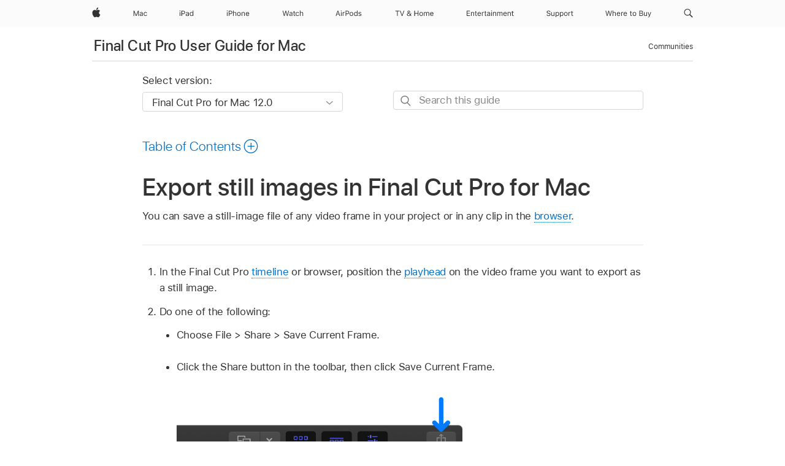

--- FILE ---
content_type: text/html;charset=utf-8
request_url: https://support.apple.com/en-bh/guide/final-cut-pro/verd9d1ff4cf/mac
body_size: 49339
content:

    
<!DOCTYPE html>
<html lang="en" prefix="og: http://ogp.me/ns#" dir=ltr>

<head>
	<meta name="viewport" content="width=device-width, initial-scale=1" />
	<meta http-equiv="content-type" content="text/html; charset=UTF-8" />
	<title lang="en">Export still images in Final Cut Pro for Mac - Apple Support (BH)</title>
	<link rel="dns-prefetch" href="https://www.apple.com/" />
	<link rel="preconnect" href="https://www.apple.com/" crossorigin />
	<link rel="canonical" href="https://support.apple.com/en-bh/guide/final-cut-pro/verd9d1ff4cf/mac" />
	<link rel="apple-touch-icon" href="/favicon.ico">
    <link rel="icon" type="image/png" href="/favicon.ico">
	
	
		<meta name="description" content="In Final Cut Pro for Mac, save a still-image file of any video frame in a clip or project." />
		<meta property="og:url" content="https://support.apple.com/en-bh/guide/final-cut-pro/verd9d1ff4cf/mac" />
		<meta property="og:title" content="Export still images in Final Cut Pro for Mac" />
		<meta property="og:description" content="In Final Cut Pro for Mac, save a still-image file of any video frame in a clip or project." />
		<meta property="og:site_name" content="Apple Support" />
		<meta property="og:locale" content="en_BH" />
		<meta property="og:type" content="article" />
		<meta name="ac-gn-search-field[locale]" content="en_BH" />
	

	
	
	
	
		<link rel="alternate" hreflang="en-us" href="https://support.apple.com/guide/final-cut-pro/verd9d1ff4cf/mac">
	
		<link rel="alternate" hreflang="en-mk" href="https://support.apple.com/en-mk/guide/final-cut-pro/verd9d1ff4cf/mac">
	
		<link rel="alternate" hreflang="ar-kw" href="https://support.apple.com/ar-kw/guide/final-cut-pro/verd9d1ff4cf/mac">
	
		<link rel="alternate" hreflang="en-mn" href="https://support.apple.com/en-mn/guide/final-cut-pro/verd9d1ff4cf/mac">
	
		<link rel="alternate" hreflang="gu-in" href="https://support.apple.com/gu-in/guide/final-cut-pro/verd9d1ff4cf/mac">
	
		<link rel="alternate" hreflang="en-il" href="https://support.apple.com/en-il/guide/final-cut-pro/verd9d1ff4cf/mac">
	
		<link rel="alternate" hreflang="en-eg" href="https://support.apple.com/en-eg/guide/final-cut-pro/verd9d1ff4cf/mac">
	
		<link rel="alternate" hreflang="en-mo" href="https://support.apple.com/en-mo/guide/final-cut-pro/verd9d1ff4cf/mac">
	
		<link rel="alternate" hreflang="en-in" href="https://support.apple.com/en-in/guide/final-cut-pro/verd9d1ff4cf/mac">
	
		<link rel="alternate" hreflang="en-uz" href="https://support.apple.com/en-uz/guide/final-cut-pro/verd9d1ff4cf/mac">
	
		<link rel="alternate" hreflang="en-ae" href="https://support.apple.com/en-ae/guide/final-cut-pro/verd9d1ff4cf/mac">
	
		<link rel="alternate" hreflang="fr-ne" href="https://support.apple.com/fr-ne/guide/final-cut-pro/verd9d1ff4cf/mac">
	
		<link rel="alternate" hreflang="en-mt" href="https://support.apple.com/en-mt/guide/final-cut-pro/verd9d1ff4cf/mac">
	
		<link rel="alternate" hreflang="ta-in" href="https://support.apple.com/ta-in/guide/final-cut-pro/verd9d1ff4cf/mac">
	
		<link rel="alternate" hreflang="zh-cn" href="https://support.apple.com/zh-cn/guide/final-cut-pro/verd9d1ff4cf/mac">
	
		<link rel="alternate" hreflang="en-al" href="https://support.apple.com/en-al/guide/final-cut-pro/verd9d1ff4cf/mac">
	
		<link rel="alternate" hreflang="en-is" href="https://support.apple.com/en-is/guide/final-cut-pro/verd9d1ff4cf/mac">
	
		<link rel="alternate" hreflang="en-mz" href="https://support.apple.com/en-mz/guide/final-cut-pro/verd9d1ff4cf/mac">
	
		<link rel="alternate" hreflang="te-in" href="https://support.apple.com/te-in/guide/final-cut-pro/verd9d1ff4cf/mac">
	
		<link rel="alternate" hreflang="en-am" href="https://support.apple.com/en-am/guide/final-cut-pro/verd9d1ff4cf/mac">
	
		<link rel="alternate" hreflang="fr-ml" href="https://support.apple.com/fr-ml/guide/final-cut-pro/verd9d1ff4cf/mac">
	
		<link rel="alternate" hreflang="fr-mu" href="https://support.apple.com/fr-mu/guide/final-cut-pro/verd9d1ff4cf/mac">
	
		<link rel="alternate" hreflang="en-ng" href="https://support.apple.com/en-ng/guide/final-cut-pro/verd9d1ff4cf/mac">
	
		<link rel="alternate" hreflang="en-az" href="https://support.apple.com/en-az/guide/final-cut-pro/verd9d1ff4cf/mac">
	
		<link rel="alternate" hreflang="en-vn" href="https://support.apple.com/en-vn/guide/final-cut-pro/verd9d1ff4cf/mac">
	
		<link rel="alternate" hreflang="ja-jp" href="https://support.apple.com/ja-jp/guide/final-cut-pro/verd9d1ff4cf/mac">
	
		<link rel="alternate" hreflang="de-ch" href="https://support.apple.com/de-ch/guide/final-cut-pro/verd9d1ff4cf/mac">
	
		<link rel="alternate" hreflang="or-in" href="https://support.apple.com/or-in/guide/final-cut-pro/verd9d1ff4cf/mac">
	
		<link rel="alternate" hreflang="ml-in" href="https://support.apple.com/ml-in/guide/final-cut-pro/verd9d1ff4cf/mac">
	
		<link rel="alternate" hreflang="ar-qa" href="https://support.apple.com/ar-qa/guide/final-cut-pro/verd9d1ff4cf/mac">
	
		<link rel="alternate" hreflang="en-jo" href="https://support.apple.com/en-jo/guide/final-cut-pro/verd9d1ff4cf/mac">
	
		<link rel="alternate" hreflang="en-bh" href="https://support.apple.com/en-bh/guide/final-cut-pro/verd9d1ff4cf/mac">
	
		<link rel="alternate" hreflang="es-cl" href="https://support.apple.com/es-cl/guide/final-cut-pro/verd9d1ff4cf/mac">
	
		<link rel="alternate" hreflang="fr-sn" href="https://support.apple.com/fr-sn/guide/final-cut-pro/verd9d1ff4cf/mac">
	
		<link rel="alternate" hreflang="fr-ca" href="https://support.apple.com/fr-ca/guide/final-cut-pro/verd9d1ff4cf/mac">
	
		<link rel="alternate" hreflang="es-co" href="https://support.apple.com/es-co/guide/final-cut-pro/verd9d1ff4cf/mac">
	
		<link rel="alternate" hreflang="en-bn" href="https://support.apple.com/en-bn/guide/final-cut-pro/verd9d1ff4cf/mac">
	
		<link rel="alternate" hreflang="en-sa" href="https://support.apple.com/en-sa/guide/final-cut-pro/verd9d1ff4cf/mac">
	
		<link rel="alternate" hreflang="ar-eg" href="https://support.apple.com/ar-eg/guide/final-cut-pro/verd9d1ff4cf/mac">
	
		<link rel="alternate" hreflang="fr-be" href="https://support.apple.com/fr-be/guide/final-cut-pro/verd9d1ff4cf/mac">
	
		<link rel="alternate" hreflang="en-bw" href="https://support.apple.com/en-bw/guide/final-cut-pro/verd9d1ff4cf/mac">
	
		<link rel="alternate" hreflang="en-by" href="https://support.apple.com/en-by/guide/final-cut-pro/verd9d1ff4cf/mac">
	
		<link rel="alternate" hreflang="fr-fr" href="https://support.apple.com/fr-fr/guide/final-cut-pro/verd9d1ff4cf/mac">
	
		<link rel="alternate" hreflang="en-ke" href="https://support.apple.com/en-ke/guide/final-cut-pro/verd9d1ff4cf/mac">
	
		<link rel="alternate" hreflang="en-kg" href="https://support.apple.com/en-kg/guide/final-cut-pro/verd9d1ff4cf/mac">
	
		<link rel="alternate" hreflang="en-om" href="https://support.apple.com/en-om/guide/final-cut-pro/verd9d1ff4cf/mac">
	
		<link rel="alternate" hreflang="en-ca" href="https://support.apple.com/en-ca/guide/final-cut-pro/verd9d1ff4cf/mac">
	
		<link rel="alternate" hreflang="en-ge" href="https://support.apple.com/en-ge/guide/final-cut-pro/verd9d1ff4cf/mac">
	
		<link rel="alternate" hreflang="fr-tn" href="https://support.apple.com/fr-tn/guide/final-cut-pro/verd9d1ff4cf/mac">
	
		<link rel="alternate" hreflang="ar-ae" href="https://support.apple.com/ar-ae/guide/final-cut-pro/verd9d1ff4cf/mac">
	
		<link rel="alternate" hreflang="de-at" href="https://support.apple.com/de-at/guide/final-cut-pro/verd9d1ff4cf/mac">
	
		<link rel="alternate" hreflang="en-kw" href="https://support.apple.com/en-kw/guide/final-cut-pro/verd9d1ff4cf/mac">
	
		<link rel="alternate" hreflang="bn-in" href="https://support.apple.com/bn-in/guide/final-cut-pro/verd9d1ff4cf/mac">
	
		<link rel="alternate" hreflang="en-kz" href="https://support.apple.com/en-kz/guide/final-cut-pro/verd9d1ff4cf/mac">
	
		<link rel="alternate" hreflang="en-gu" href="https://support.apple.com/en-gu/guide/final-cut-pro/verd9d1ff4cf/mac">
	
		<link rel="alternate" hreflang="en-gw" href="https://support.apple.com/en-gw/guide/final-cut-pro/verd9d1ff4cf/mac">
	
		<link rel="alternate" hreflang="fr-cf" href="https://support.apple.com/fr-cf/guide/final-cut-pro/verd9d1ff4cf/mac">
	
		<link rel="alternate" hreflang="pa-in" href="https://support.apple.com/pa-in/guide/final-cut-pro/verd9d1ff4cf/mac">
	
		<link rel="alternate" hreflang="fr-ci" href="https://support.apple.com/fr-ci/guide/final-cut-pro/verd9d1ff4cf/mac">
	
		<link rel="alternate" hreflang="fr-ch" href="https://support.apple.com/fr-ch/guide/final-cut-pro/verd9d1ff4cf/mac">
	
		<link rel="alternate" hreflang="es-us" href="https://support.apple.com/es-us/guide/final-cut-pro/verd9d1ff4cf/mac">
	
		<link rel="alternate" hreflang="kn-in" href="https://support.apple.com/kn-in/guide/final-cut-pro/verd9d1ff4cf/mac">
	
		<link rel="alternate" hreflang="fr-gn" href="https://support.apple.com/fr-gn/guide/final-cut-pro/verd9d1ff4cf/mac">
	
		<link rel="alternate" hreflang="fr-cm" href="https://support.apple.com/fr-cm/guide/final-cut-pro/verd9d1ff4cf/mac">
	
		<link rel="alternate" hreflang="fr-gq" href="https://support.apple.com/fr-gq/guide/final-cut-pro/verd9d1ff4cf/mac">
	
		<link rel="alternate" hreflang="en-lb" href="https://support.apple.com/en-lb/guide/final-cut-pro/verd9d1ff4cf/mac">
	
		<link rel="alternate" hreflang="en-tj" href="https://support.apple.com/en-tj/guide/final-cut-pro/verd9d1ff4cf/mac">
	
		<link rel="alternate" hreflang="en-tm" href="https://support.apple.com/en-tm/guide/final-cut-pro/verd9d1ff4cf/mac">
	
		<link rel="alternate" hreflang="en-ph" href="https://support.apple.com/en-ph/guide/final-cut-pro/verd9d1ff4cf/mac">
	
		<link rel="alternate" hreflang="ar-sa" href="https://support.apple.com/ar-sa/guide/final-cut-pro/verd9d1ff4cf/mac">
	
		<link rel="alternate" hreflang="en-lk" href="https://support.apple.com/en-lk/guide/final-cut-pro/verd9d1ff4cf/mac">
	
		<link rel="alternate" hreflang="ca-es" href="https://support.apple.com/ca-es/guide/final-cut-pro/verd9d1ff4cf/mac">
	
		<link rel="alternate" hreflang="de-de" href="https://support.apple.com/de-de/guide/final-cut-pro/verd9d1ff4cf/mac">
	
		<link rel="alternate" hreflang="fr-ma" href="https://support.apple.com/fr-ma/guide/final-cut-pro/verd9d1ff4cf/mac">
	
		<link rel="alternate" hreflang="zh-hk" href="https://support.apple.com/zh-hk/guide/final-cut-pro/verd9d1ff4cf/mac">
	
		<link rel="alternate" hreflang="ko-kr" href="https://support.apple.com/ko-kr/guide/final-cut-pro/verd9d1ff4cf/mac">
	
		<link rel="alternate" hreflang="de-li" href="https://support.apple.com/de-li/guide/final-cut-pro/verd9d1ff4cf/mac">
	
		<link rel="alternate" hreflang="ar-bh" href="https://support.apple.com/ar-bh/guide/final-cut-pro/verd9d1ff4cf/mac">
	
		<link rel="alternate" hreflang="es-es" href="https://support.apple.com/es-es/guide/final-cut-pro/verd9d1ff4cf/mac">
	
		<link rel="alternate" hreflang="ar-jo" href="https://support.apple.com/ar-jo/guide/final-cut-pro/verd9d1ff4cf/mac">
	
		<link rel="alternate" hreflang="fr-mg" href="https://support.apple.com/fr-mg/guide/final-cut-pro/verd9d1ff4cf/mac">
	
		<link rel="alternate" hreflang="es-mx" href="https://support.apple.com/es-mx/guide/final-cut-pro/verd9d1ff4cf/mac">
	
		<link rel="alternate" hreflang="ur-in" href="https://support.apple.com/ur-in/guide/final-cut-pro/verd9d1ff4cf/mac">
	
		<link rel="alternate" hreflang="ar-om" href="https://support.apple.com/ar-om/guide/final-cut-pro/verd9d1ff4cf/mac">
	
		<link rel="alternate" hreflang="en-qa" href="https://support.apple.com/en-qa/guide/final-cut-pro/verd9d1ff4cf/mac">
	
		<link rel="alternate" hreflang="mr-in" href="https://support.apple.com/mr-in/guide/final-cut-pro/verd9d1ff4cf/mac">
	
		<link rel="alternate" hreflang="en-md" href="https://support.apple.com/en-md/guide/final-cut-pro/verd9d1ff4cf/mac">
	
		<link rel="alternate" hreflang="de-lu" href="https://support.apple.com/de-lu/guide/final-cut-pro/verd9d1ff4cf/mac">
	
		<link rel="alternate" hreflang="fr-lu" href="https://support.apple.com/fr-lu/guide/final-cut-pro/verd9d1ff4cf/mac">
	
		<link rel="alternate" hreflang="en-me" href="https://support.apple.com/en-me/guide/final-cut-pro/verd9d1ff4cf/mac">
	

		<link rel="preload" as="style" href="/clientside/build/apd-sasskit.built.css" onload="this.onload=null;this.rel='stylesheet'">
		<noscript>
			<link rel="stylesheet" href="/clientside/build/apd-sasskit.built.css" type="text/css" />
		</noscript>

		
			<link rel="preload" as="style" href="/clientside/build/app-apd.css" onload="this.onload=null;this.rel='stylesheet'">
			<noscript>
				<link rel="stylesheet" href="/clientside/build/app-apd.css" type="text/css" />
			</noscript>
    	

	
    <link rel="preload" as="style"
        href="//www.apple.com/wss/fonts?families=SF+Pro,v1:200,300,400,500,600|SF+Pro+Icons,v1"
        onload="this.onload=null;this.rel='stylesheet'">
    <noscript>
        <link rel="stylesheet" href="//www.apple.com/wss/fonts?families=SF+Pro,v1:200,300,400,500,600|SF+Pro+Icons,v1" type="text/css" />
    </noscript>


	<script>
 
    var _applemd = {
        page: {
            
            site_section: "kb",
            
            content_type: "bk",
            info_type: "",
            topics: "",
            in_house: "",
            locale: "en-bh",
            
                content_template: "topic",
            
            friendly_content: {
                title: `Final Cut Pro User Guide for Mac`,
                publish_date: "01282026",
                
                    topic_id:   "VERD9D1FF4CF",
                    article_id        :   "BK_535E4B8574F0F1613FF423B0134CFEB2_VERD9D1FF4CF",
                    product_version   :   "final-cut-pro, 12.0",
                    os_version        :   "Final Cut Pro for Mac 12.0, 15.6",
                    article_version   :   "1"
                
            },
            
            
        },
        
            product: "final-cut-pro"
        
    };
    const isMobilePlayer = /iPhone|iPod|Android/i.test(navigator.userAgent);
    

</script>

	
	<script>
		var data = {	
			showHelpFulfeedBack: true,
			id: "BK_535E4B8574F0F1613FF423B0134CFEB2_VERD9D1FF4CF",
			locale: "en_US",
			podCookie: "bh~en",
			source : "",
			isSecureEnv: false,
			dtmPageSource: "topic",
			domain: "support.apple.com",
			isNeighborJsEnabled: true,
            dtmPageName: "acs.pageload"
		}
		window.appState = JSON.stringify(data);
	</script>
	 
		<script src="/clientside/build/nn.js" type="text/javascript" charset="utf-8"></script>
<script>
    
     var neighborInitData = {
        appDataSchemaVersion: '1.0.0',
        webVitalDataThrottlingPercentage: 100,
        reportThrottledWebVitalDataTypes: ['system:dom-content-loaded', 'system:load', 'system:unfocus', 'system:focus', 'system:unload', 'system:page-hide', 'system:visibility-change-visible', 'system:visibility-change-hidden', 'system:event', 'app:load', 'app:unload', 'app:event'],
        trackMarcomSearch: true,
        trackSurvey: true,
        
        endpoint: 'https://supportmetrics.apple.com/content/services/stats'
    }
</script>

	



</head>


	<body id="verd9d1ff4cf" dir="ltr" data-istaskopen="false" lang="en" class="ac-gn-current-support no-js AppleTopic apd-topic dark-mode-enabled" data-designversion="2" itemscope
		itemtype="https://schema.org/TechArticle">

    
	
		





		 <meta name="globalnav-store-key" content="S2A49YFKJF2JAT22K" />
<meta name="globalnav-search-field[name]" content="q" />
<meta name="globalnav-search-field[action]" content="https://support.apple.com/kb/index" />
<meta name="globalnav-search-field[src]" content="globalnav_support" />
<meta name="globalnav-search-field[type]" content="organic" />
<meta name="globalnav-search-field[page]" content="search" />
<meta name="globalnav-search-field[locale]" content="en_BH" />
<meta name="globalnav-search-field[placeholder]" content="Search Support" />
<link
  rel="stylesheet"
  type="text/css"
  href="https://www.apple.com/api-www/global-elements/global-header/v1/assets/globalheader.css"
/>
<div id="globalheader" class="globalnav-scrim globalheader-light"><aside id="globalmessage-segment" lang="en-BH" dir="ltr" class="globalmessage-segment"><ul data-strings="{}" class="globalmessage-segment-content"></ul></aside><nav id="globalnav" lang="en-BH" dir="ltr" aria-label="Global" data-analytics-element-engagement-start="globalnav:onFlyoutOpen" data-analytics-element-engagement-end="globalnav:onFlyoutClose" data-analytics-activitymap-region-id="global nav" data-analytics-region="global nav" class="globalnav no-js   "><div class="globalnav-content"><div class="globalnav-item globalnav-menuback"><button aria-label="Main menu" class="globalnav-menuback-button"><span class="globalnav-chevron-icon"><svg height="48" viewBox="0 0 9 48" width="9" xmlns="http://www.w3.org/2000/svg"><path d="m1.5618 24.0621 6.5581-6.4238c.2368-.2319.2407-.6118.0088-.8486-.2324-.2373-.6123-.2407-.8486-.0088l-7 6.8569c-.1157.1138-.1807.2695-.1802.4316.001.1621.0674.3174.1846.4297l7 6.7241c.1162.1118.2661.1675.4155.1675.1577 0 .3149-.062.4326-.1846.2295-.2388.2222-.6187-.0171-.8481z"></path></svg></span></button></div><ul id="globalnav-list" class="globalnav-list"><li data-analytics-element-engagement="globalnav hover - apple" class="
				globalnav-item
				globalnav-item-apple
				
				
			"><a href="https://www.apple.com/bh/" data-globalnav-item-name="apple" data-analytics-title="apple home" aria-label="Apple" class="globalnav-link globalnav-link-apple"><span class="globalnav-image-regular globalnav-link-image"><svg height="44" viewBox="0 0 14 44" width="14" xmlns="http://www.w3.org/2000/svg"><path d="m13.0729 17.6825a3.61 3.61 0 0 0 -1.7248 3.0365 3.5132 3.5132 0 0 0 2.1379 3.2223 8.394 8.394 0 0 1 -1.0948 2.2618c-.6816.9812-1.3943 1.9623-2.4787 1.9623s-1.3633-.63-2.613-.63c-1.2187 0-1.6525.6507-2.644.6507s-1.6834-.9089-2.4787-2.0243a9.7842 9.7842 0 0 1 -1.6628-5.2776c0-3.0984 2.014-4.7405 3.9969-4.7405 1.0535 0 1.9314.6919 2.5924.6919.63 0 1.6112-.7333 2.8092-.7333a3.7579 3.7579 0 0 1 3.1604 1.5802zm-3.7284-2.8918a3.5615 3.5615 0 0 0 .8469-2.22 1.5353 1.5353 0 0 0 -.031-.32 3.5686 3.5686 0 0 0 -2.3445 1.2084 3.4629 3.4629 0 0 0 -.8779 2.1585 1.419 1.419 0 0 0 .031.2892 1.19 1.19 0 0 0 .2169.0207 3.0935 3.0935 0 0 0 2.1586-1.1368z"></path></svg></span><span class="globalnav-image-compact globalnav-link-image"><svg height="48" viewBox="0 0 17 48" width="17" xmlns="http://www.w3.org/2000/svg"><path d="m15.5752 19.0792a4.2055 4.2055 0 0 0 -2.01 3.5376 4.0931 4.0931 0 0 0 2.4908 3.7542 9.7779 9.7779 0 0 1 -1.2755 2.6351c-.7941 1.1431-1.6244 2.2862-2.8878 2.2862s-1.5883-.734-3.0443-.734c-1.42 0-1.9252.7581-3.08.7581s-1.9611-1.0589-2.8876-2.3584a11.3987 11.3987 0 0 1 -1.9373-6.1487c0-3.61 2.3464-5.523 4.6566-5.523 1.2274 0 2.25.8062 3.02.8062.734 0 1.8771-.8543 3.2729-.8543a4.3778 4.3778 0 0 1 3.6822 1.841zm-6.8586-2.0456a1.3865 1.3865 0 0 1 -.2527-.024 1.6557 1.6557 0 0 1 -.0361-.337 4.0341 4.0341 0 0 1 1.0228-2.5148 4.1571 4.1571 0 0 1 2.7314-1.4078 1.7815 1.7815 0 0 1 .0361.373 4.1487 4.1487 0 0 1 -.9867 2.587 3.6039 3.6039 0 0 1 -2.5148 1.3236z"></path></svg></span><span class="globalnav-link-text">Apple</span></a></li><li data-topnav-flyout-item="menu" data-topnav-flyout-label="Menu" role="none" class="globalnav-item globalnav-menu"><div data-topnav-flyout="menu" class="globalnav-flyout"><div class="globalnav-menu-list"><div data-analytics-element-engagement="globalnav hover - mac" class="
				globalnav-item
				globalnav-item-mac
				globalnav-item-menu
				
			"><ul role="none" class="globalnav-submenu-trigger-group"><li class="globalnav-submenu-trigger-item"><a href="https://www.apple.com/bh/mac/" data-globalnav-item-name="mac" data-topnav-flyout-trigger-compact="true" data-analytics-title="mac" data-analytics-element-engagement="hover - mac" aria-label="Mac" class="globalnav-link globalnav-submenu-trigger-link globalnav-link-mac"><span class="globalnav-link-text-container"><span class="globalnav-image-regular globalnav-link-image"><svg height="44" viewBox="0 0 23 44" width="23" xmlns="http://www.w3.org/2000/svg"><path d="m8.1558 25.9987v-6.457h-.0703l-2.666 6.457h-.8907l-2.666-6.457h-.0703v6.457h-.9844v-8.4551h1.2246l2.8945 7.0547h.0938l2.8945-7.0547h1.2246v8.4551zm2.5166-1.7696c0-1.1309.832-1.7812 2.3027-1.8691l1.8223-.1113v-.5742c0-.7793-.4863-1.207-1.4297-1.207-.7559 0-1.2832.2871-1.4238.7852h-1.0195c.1348-1.0137 1.1309-1.6816 2.4785-1.6816 1.541 0 2.4023.791 2.4023 2.1035v4.3242h-.9609v-.9318h-.0938c-.4102.6738-1.1016 1.043-1.9453 1.043-1.2246 0-2.1328-.7266-2.1328-1.8809zm4.125-.5859v-.5801l-1.6992.1113c-.9609.0645-1.3828.3984-1.3828 1.0312 0 .6445.5449 1.0195 1.2773 1.0195 1.0371.0001 1.8047-.6796 1.8047-1.5819zm6.958-2.0273c-.1641-.627-.7207-1.1367-1.6289-1.1367-1.1367 0-1.8516.9082-1.8516 2.3379 0 1.459.7266 2.3848 1.8516 2.3848.8496 0 1.4414-.3926 1.6289-1.1074h1.0195c-.1816 1.1602-1.125 2.0156-2.6426 2.0156-1.7695 0-2.9004-1.2832-2.9004-3.293 0-1.9688 1.125-3.2461 2.8945-3.2461 1.5352 0 2.4727.9199 2.6484 2.0449z"></path></svg></span><span class="globalnav-link-text">Mac</span></span></a></li></ul></div><div data-analytics-element-engagement="globalnav hover - ipad" class="
				globalnav-item
				globalnav-item-ipad
				globalnav-item-menu
				
			"><ul role="none" class="globalnav-submenu-trigger-group"><li class="globalnav-submenu-trigger-item"><a href="https://www.apple.com/bh/ipad/" data-globalnav-item-name="ipad" data-topnav-flyout-trigger-compact="true" data-analytics-title="ipad" data-analytics-element-engagement="hover - ipad" aria-label="iPad" class="globalnav-link globalnav-submenu-trigger-link globalnav-link-ipad"><span class="globalnav-link-text-container"><span class="globalnav-image-regular globalnav-link-image"><svg height="44" viewBox="0 0 24 44" width="24" xmlns="http://www.w3.org/2000/svg"><path d="m14.9575 23.7002c0 .902-.768 1.582-1.805 1.582-.732 0-1.277-.375-1.277-1.02 0-.632.422-.966 1.383-1.031l1.699-.111zm-1.395-4.072c-1.347 0-2.343.668-2.478 1.681h1.019c.141-.498.668-.785 1.424-.785.944 0 1.43.428 1.43 1.207v.574l-1.822.112c-1.471.088-2.303.738-2.303 1.869 0 1.154.908 1.881 2.133 1.881.844 0 1.535-.369 1.945-1.043h.094v.931h.961v-4.324c0-1.312-.862-2.103-2.403-2.103zm6.769 5.575c-1.155 0-1.846-.885-1.846-2.361 0-1.471.697-2.362 1.846-2.362 1.142 0 1.857.914 1.857 2.362 0 1.459-.709 2.361-1.857 2.361zm1.834-8.027v3.503h-.088c-.358-.691-1.102-1.107-1.981-1.107-1.605 0-2.654 1.289-2.654 3.27 0 1.986 1.037 3.269 2.654 3.269.873 0 1.623-.416 2.022-1.119h.093v1.008h.961v-8.824zm-15.394 4.869h-1.863v-3.563h1.863c1.225 0 1.899.639 1.899 1.799 0 1.119-.697 1.764-1.899 1.764zm.276-4.5h-3.194v8.455h1.055v-3.018h2.127c1.588 0 2.719-1.119 2.719-2.701 0-1.611-1.108-2.736-2.707-2.736zm-6.064 8.454h1.008v-6.316h-1.008zm-.199-8.237c0-.387.316-.704.703-.704s.703.317.703.704c0 .386-.316.703-.703.703s-.703-.317-.703-.703z"></path></svg></span><span class="globalnav-link-text">iPad</span></span></a></li></ul></div><div data-analytics-element-engagement="globalnav hover - iphone" class="
				globalnav-item
				globalnav-item-iphone
				globalnav-item-menu
				
			"><ul role="none" class="globalnav-submenu-trigger-group"><li class="globalnav-submenu-trigger-item"><a href="https://www.apple.com/bh/iphone/" data-globalnav-item-name="iphone" data-topnav-flyout-trigger-compact="true" data-analytics-title="iphone" data-analytics-element-engagement="hover - iphone" aria-label="iPhone" class="globalnav-link globalnav-submenu-trigger-link globalnav-link-iphone"><span class="globalnav-link-text-container"><span class="globalnav-image-regular globalnav-link-image"><svg height="44" viewBox="0 0 38 44" width="38" xmlns="http://www.w3.org/2000/svg"><path d="m32.7129 22.3203h3.48c-.023-1.119-.691-1.857-1.693-1.857-1.008 0-1.711.738-1.787 1.857zm4.459 2.045c-.293 1.078-1.277 1.746-2.66 1.746-1.752 0-2.848-1.266-2.848-3.264 0-1.986 1.113-3.275 2.848-3.275 1.705 0 2.742 1.213 2.742 3.176v.386h-4.541v.047c.053 1.248.75 2.039 1.822 2.039.815 0 1.366-.298 1.629-.855zm-12.282-4.682h.961v.996h.094c.316-.697.932-1.107 1.898-1.107 1.418 0 2.209.838 2.209 2.338v4.09h-1.007v-3.844c0-1.137-.481-1.676-1.489-1.676s-1.658.674-1.658 1.781v3.739h-1.008zm-2.499 3.158c0-1.5-.674-2.361-1.869-2.361-1.196 0-1.87.861-1.87 2.361 0 1.495.674 2.362 1.87 2.362 1.195 0 1.869-.867 1.869-2.362zm-4.782 0c0-2.033 1.114-3.269 2.913-3.269 1.798 0 2.912 1.236 2.912 3.269 0 2.028-1.114 3.27-2.912 3.27-1.799 0-2.913-1.242-2.913-3.27zm-6.636-5.666h1.008v3.504h.093c.317-.697.979-1.107 1.946-1.107 1.336 0 2.179.855 2.179 2.338v4.09h-1.007v-3.844c0-1.119-.504-1.676-1.459-1.676-1.131 0-1.752.715-1.752 1.781v3.739h-1.008zm-6.015 4.87h1.863c1.202 0 1.899-.645 1.899-1.764 0-1.16-.674-1.799-1.899-1.799h-1.863zm2.139-4.5c1.599 0 2.707 1.125 2.707 2.736 0 1.582-1.131 2.701-2.719 2.701h-2.127v3.018h-1.055v-8.455zm-6.114 8.454h1.008v-6.316h-1.008zm-.2-8.238c0-.386.317-.703.703-.703.387 0 .704.317.704.703 0 .387-.317.704-.704.704-.386 0-.703-.317-.703-.704z"></path></svg></span><span class="globalnav-link-text">iPhone</span></span></a></li></ul></div><div data-analytics-element-engagement="globalnav hover - watch" class="
				globalnav-item
				globalnav-item-watch
				globalnav-item-menu
				
			"><ul role="none" class="globalnav-submenu-trigger-group"><li class="globalnav-submenu-trigger-item"><a href="https://www.apple.com/bh/watch/" data-globalnav-item-name="watch" data-topnav-flyout-trigger-compact="true" data-analytics-title="watch" data-analytics-element-engagement="hover - watch" aria-label="Watch" class="globalnav-link globalnav-submenu-trigger-link globalnav-link-watch"><span class="globalnav-link-text-container"><span class="globalnav-image-regular globalnav-link-image"><svg height="44" viewBox="0 0 35 44" width="35" xmlns="http://www.w3.org/2000/svg"><path d="m28.9819 17.1758h1.008v3.504h.094c.316-.697.978-1.108 1.945-1.108 1.336 0 2.18.856 2.18 2.338v4.09h-1.008v-3.844c0-1.119-.504-1.675-1.459-1.675-1.131 0-1.752.715-1.752 1.781v3.738h-1.008zm-2.42 4.441c-.164-.627-.721-1.136-1.629-1.136-1.137 0-1.852.908-1.852 2.338 0 1.459.727 2.384 1.852 2.384.849 0 1.441-.392 1.629-1.107h1.019c-.182 1.16-1.125 2.016-2.642 2.016-1.77 0-2.901-1.284-2.901-3.293 0-1.969 1.125-3.247 2.895-3.247 1.535 0 2.472.92 2.648 2.045zm-6.533-3.568v1.635h1.407v.844h-1.407v3.574c0 .744.282 1.06.938 1.06.182 0 .281-.006.469-.023v.85c-.2.035-.393.058-.592.058-1.301 0-1.822-.48-1.822-1.687v-3.832h-1.02v-.844h1.02v-1.635zm-4.2 5.596v-.58l-1.699.111c-.961.064-1.383.398-1.383 1.031 0 .645.545 1.02 1.277 1.02 1.038 0 1.805-.68 1.805-1.582zm-4.125.586c0-1.131.832-1.782 2.303-1.869l1.822-.112v-.574c0-.779-.486-1.207-1.43-1.207-.755 0-1.283.287-1.423.785h-1.02c.135-1.014 1.131-1.682 2.479-1.682 1.541 0 2.402.792 2.402 2.104v4.324h-.961v-.931h-.094c-.41.673-1.101 1.043-1.945 1.043-1.225 0-2.133-.727-2.133-1.881zm-7.684 1.769h-.996l-2.303-8.455h1.101l1.682 6.873h.07l1.893-6.873h1.066l1.893 6.873h.07l1.682-6.873h1.101l-2.302 8.455h-.996l-1.946-6.674h-.07z"></path></svg></span><span class="globalnav-link-text">Watch</span></span></a></li></ul></div><div data-analytics-element-engagement="globalnav hover - airpods" class="
				globalnav-item
				globalnav-item-airpods
				globalnav-item-menu
				
			"><ul role="none" class="globalnav-submenu-trigger-group"><li class="globalnav-submenu-trigger-item"><a href="https://www.apple.com/bh/airpods/" data-globalnav-item-name="airpods" data-topnav-flyout-trigger-compact="true" data-analytics-title="airpods" data-analytics-element-engagement="hover - airpods" aria-label="AirPods" class="globalnav-link globalnav-submenu-trigger-link globalnav-link-airpods"><span class="globalnav-link-text-container"><span class="globalnav-image-regular globalnav-link-image"><svg height="44" viewBox="0 0 43 44" width="43" xmlns="http://www.w3.org/2000/svg"><path d="m11.7153 19.6836h.961v.937h.094c.187-.615.914-1.048 1.752-1.048.164 0 .375.011.504.029v1.008c-.082-.024-.446-.059-.645-.059-.961 0-1.658.645-1.658 1.535v3.914h-1.008zm28.135-.111c1.324 0 2.244.656 2.379 1.693h-.996c-.135-.504-.627-.838-1.389-.838-.75 0-1.336.381-1.336.943 0 .434.352.704 1.096.885l.973.235c1.189.287 1.763.802 1.763 1.711 0 1.13-1.095 1.91-2.531 1.91-1.406 0-2.373-.674-2.484-1.723h1.037c.17.533.674.873 1.482.873.85 0 1.459-.404 1.459-.984 0-.434-.328-.727-1.002-.891l-1.084-.264c-1.183-.287-1.722-.796-1.722-1.71 0-1.049 1.013-1.84 2.355-1.84zm-6.665 5.631c-1.155 0-1.846-.885-1.846-2.362 0-1.471.697-2.361 1.846-2.361 1.142 0 1.857.914 1.857 2.361 0 1.459-.709 2.362-1.857 2.362zm1.834-8.028v3.504h-.088c-.358-.691-1.102-1.107-1.981-1.107-1.605 0-2.654 1.289-2.654 3.269 0 1.987 1.037 3.27 2.654 3.27.873 0 1.623-.416 2.022-1.119h.094v1.007h.961v-8.824zm-9.001 8.028c-1.195 0-1.869-.868-1.869-2.362 0-1.5.674-2.361 1.869-2.361 1.196 0 1.869.861 1.869 2.361 0 1.494-.673 2.362-1.869 2.362zm0-5.631c-1.799 0-2.912 1.236-2.912 3.269 0 2.028 1.113 3.27 2.912 3.27s2.912-1.242 2.912-3.27c0-2.033-1.113-3.269-2.912-3.269zm-17.071 6.427h1.008v-6.316h-1.008zm-.199-8.238c0-.387.317-.703.703-.703.387 0 .703.316.703.703s-.316.703-.703.703c-.386 0-.703-.316-.703-.703zm-6.137 4.922 1.324-3.773h.093l1.325 3.773zm1.892-5.139h-1.043l-3.117 8.455h1.107l.85-2.42h3.363l.85 2.42h1.107zm14.868 4.5h-1.864v-3.562h1.864c1.224 0 1.898.639 1.898 1.799 0 1.119-.697 1.763-1.898 1.763zm.275-4.5h-3.193v8.455h1.054v-3.017h2.127c1.588 0 2.719-1.119 2.719-2.701 0-1.612-1.107-2.737-2.707-2.737z"></path></svg></span><span class="globalnav-link-text">AirPods</span></span></a></li></ul></div><div data-analytics-element-engagement="globalnav hover - tv-home" class="
				globalnav-item
				globalnav-item-tv-home
				globalnav-item-menu
				
			"><ul role="none" class="globalnav-submenu-trigger-group"><li class="globalnav-submenu-trigger-item"><a href="https://www.apple.com/bh/tv-home/" data-globalnav-item-name="tv-home" data-topnav-flyout-trigger-compact="true" data-analytics-title="tv &amp; home" data-analytics-element-engagement="hover - tv &amp; home" aria-label="TV and Home" class="globalnav-link globalnav-submenu-trigger-link globalnav-link-tv-home"><span class="globalnav-link-text-container"><span class="globalnav-image-regular globalnav-link-image"><svg height="44" viewBox="0 0 65 44" width="65" xmlns="http://www.w3.org/2000/svg"><path d="m4.3755 26v-7.5059h-2.7246v-.9492h6.5039v.9492h-2.7246v7.5059zm7.7314 0-3.1172-8.4551h1.1074l2.4844 7.0898h.0938l2.4844-7.0898h1.1074l-3.1172 8.4551zm13.981-.8438c-.7207.6328-1.7109 1.002-2.7363 1.002-1.6816 0-2.8594-.9961-2.8594-2.4141 0-1.002.5449-1.7637 1.6758-2.3613.0762-.0352.2344-.1172.3281-.1641-.7793-.8203-1.0605-1.3652-1.0605-1.9805 0-1.084.9199-1.8926 2.1562-1.8926 1.248 0 2.1562.7969 2.1562 1.9043 0 .8672-.5215 1.5-1.8281 2.1855l2.1152 2.2734c.2637-.5273.3984-1.2188.3984-2.2734v-.1465h.9844v.1523c0 1.3125-.2344 2.2676-.6973 2.9824l1.4708 1.5764h-1.3242zm-4.541-1.4824c0 .9492.7676 1.5938 1.8984 1.5938.7676 0 1.5586-.3047 2.0215-.791l-2.3906-2.6133c-.0645.0234-.2168.0996-.2988.1406-.8145.4219-1.2305 1.0078-1.2305 1.6699zm3.2109-4.3886c0-.6562-.4746-1.1016-1.1602-1.1016-.6738 0-1.1543.457-1.1543 1.1133 0 .4688.2402.8789.9082 1.541 1.0313-.5274 1.4063-.9492 1.4063-1.5527zm13.5176 6.7148v-3.8496h-4.6406v3.8496h-1.0547v-8.4551h1.0547v3.6562h4.6406v-3.6562h1.0547v8.4551zm2.6455-3.1582c0-2.0332 1.1133-3.2695 2.9121-3.2695s2.9121 1.2363 2.9121 3.2695c0 2.0273-1.1133 3.2695-2.9121 3.2695s-2.9121-1.2422-2.9121-3.2695zm4.7812 0c0-1.5-.6738-2.3613-1.8691-2.3613s-1.8691.8613-1.8691 2.3613c0 1.4941.6738 2.3613 1.8691 2.3613s1.8691-.8672 1.8691-2.3613zm2.5054-3.1582h.9609v.9961h.0938c.2871-.7031.9199-1.1074 1.7637-1.1074.8555 0 1.4531.4512 1.7461 1.1074h.0938c.3398-.668 1.0605-1.1074 1.9336-1.1074 1.2891 0 2.0098.7383 2.0098 2.0625v4.3652h-1.0078v-4.1309c0-.9316-.4395-1.3887-1.3301-1.3887-.8789 0-1.4648.6562-1.4648 1.459v4.0606h-1.0078v-4.2891c0-.75-.5215-1.2305-1.3184-1.2305-.8262 0-1.4648.7148-1.4648 1.6055v3.9141h-1.0078v-6.3164zm15.5127 4.6816c-.293 1.0781-1.2773 1.7461-2.6602 1.7461-1.752 0-2.8477-1.2656-2.8477-3.2637 0-1.9863 1.1133-3.2754 2.8477-3.2754 1.7051 0 2.7422 1.2129 2.7422 3.1758v.3867h-4.541v.0469c.0527 1.248.75 2.0391 1.8223 2.0391.8145 0 1.3652-.2988 1.6289-.8555zm-4.459-2.0449h3.4805c-.0234-1.1191-.6914-1.8574-1.6934-1.8574-1.0078 0-1.7109.7383-1.7871 1.8574z"></path></svg></span><span class="globalnav-link-text">TV &amp; Home</span></span></a></li></ul></div><div data-analytics-element-engagement="globalnav hover - entertainment" class="
				globalnav-item
				globalnav-item-entertainment
				globalnav-item-menu
				
			"><ul role="none" class="globalnav-submenu-trigger-group"><li class="globalnav-submenu-trigger-item"><a href="https://www.apple.com/bh/entertainment/" data-globalnav-item-name="entertainment" data-topnav-flyout-trigger-compact="true" data-analytics-title="entertainment" data-analytics-element-engagement="hover - entertainment" aria-label="Entertainment" class="globalnav-link globalnav-submenu-trigger-link globalnav-link-entertainment"><span class="globalnav-link-text-container"><span class="globalnav-image-regular globalnav-link-image"><svg xmlns="http://www.w3.org/2000/svg" viewBox="0 0 77 44" width="77" height="44"><path d="m0 17.4863h5.2383v.9492h-4.1836v2.7129h3.9668v.9375h-3.9668v2.9062h4.1836v.9492h-5.2383zm6.8994 2.1387h1.0195v.9492h.0938c.3164-.668.9082-1.0605 1.8398-1.0605 1.418 0 2.209.8379 2.209 2.3379v4.0898h-1.0195v-3.8438c0-1.1367-.4688-1.6816-1.4766-1.6816s-1.6465.6797-1.6465 1.7871v3.7383h-1.0195zm7.2803 4.6758v-3.832h-.9961v-.8438h.9961v-1.6348h1.0547v1.6348h1.3828v.8438h-1.3828v3.5742c0 .7441.2578 1.043.9141 1.043.1816 0 .2812-.0059.4688-.0234v.8672c-.1992.0352-.3926.0586-.5918.0586-1.3009-.0001-1.8458-.4806-1.8458-1.6876zm3.4365-1.4942v-.0059c0-1.9512 1.1133-3.2871 2.8301-3.2871s2.7598 1.2773 2.7598 3.1641v.3984h-4.5469c.0293 1.3066.75 2.0684 1.875 2.0684.8555 0 1.3828-.4043 1.5527-.7852l.0234-.0527h1.0195l-.0117.0469c-.2168.8555-1.1191 1.6992-2.6074 1.6992-1.8046 0-2.8945-1.2656-2.8945-3.2461zm1.0606-.5449h3.4922c-.1055-1.248-.7969-1.8398-1.7285-1.8398-.9376 0-1.6524.6386-1.7637 1.8398zm5.9912-2.6367h1.0195v.9375h.0938c.2402-.6621.832-1.0488 1.6875-1.0488.1934 0 .4102.0234.5098.041v.9902c-.2109-.0352-.4043-.0586-.627-.0586-.9727 0-1.6641.6152-1.6641 1.541v3.9141h-1.0195zm4.9658 4.6758v-3.832h-.9961v-.8438h.9961v-1.6348h1.0547v1.6348h1.3828v.8438h-1.3828v3.5742c0 .7441.2578 1.043.9141 1.043.1816 0 .2812-.0059.4688-.0234v.8672c-.1992.0352-.3926.0586-.5918.0586-1.3009-.0001-1.8458-.4806-1.8458-1.6876zm3.4658-.1231v-.0117c0-1.125.832-1.7754 2.3027-1.8633l1.8105-.1113v-.5742c0-.7793-.4746-1.2012-1.418-1.2012-.7559 0-1.2539.2812-1.418.7734l-.0059.0176h-1.0195l.0059-.0352c.1641-.9902 1.125-1.6582 2.4727-1.6582 1.541 0 2.4023.791 2.4023 2.1035v4.3242h-1.0195v-.9316h-.0938c-.3984.6738-1.0605 1.043-1.9102 1.043-1.201 0-2.1092-.7265-2.1092-1.875zm2.3203.9903c1.0371 0 1.793-.6797 1.793-1.582v-.5742l-1.6875.1055c-.9609.0586-1.3828.3984-1.3828 1.0254v.0117c0 .6386.5449 1.0136 1.2773 1.0136zm4.3926-7.4649c0-.3867.3164-.7031.7031-.7031s.7031.3164.7031.7031-.3164.7031-.7031.7031-.7031-.3164-.7031-.7031zm.1875 1.9219h1.0195v6.3164h-1.0195zm2.8213 0h1.0195v.9492h.0938c.3164-.668.9082-1.0605 1.8398-1.0605 1.418 0 2.209.8379 2.209 2.3379v4.0898h-1.0195v-3.8438c0-1.1367-.4688-1.6816-1.4766-1.6816s-1.6465.6797-1.6465 1.7871v3.7383h-1.0195zm6.8818 0h1.0195v.9609h.0938c.2812-.6797.8789-1.0723 1.7051-1.0723.8555 0 1.4531.4512 1.7461 1.1074h.0938c.3398-.668 1.0605-1.1074 1.9336-1.1074 1.2891 0 2.0098.7383 2.0098 2.0625v4.3652h-1.0195v-4.1309c0-.9316-.4277-1.3945-1.3184-1.3945-.8789 0-1.459.6621-1.459 1.4648v4.0605h-1.0195v-4.2891c0-.75-.5156-1.2363-1.3125-1.2363-.8262 0-1.4531.7207-1.4531 1.6113v3.9141h-1.0195v-6.3162zm10.0049 3.1816v-.0059c0-1.9512 1.1133-3.2871 2.8301-3.2871s2.7598 1.2773 2.7598 3.1641v.3984h-4.5469c.0293 1.3066.75 2.0684 1.875 2.0684.8555 0 1.3828-.4043 1.5527-.7852l.0234-.0527h1.0195l-.0116.0469c-.2168.8555-1.1191 1.6992-2.6074 1.6992-1.8047 0-2.8946-1.2656-2.8946-3.2461zm1.0606-.5449h3.4922c-.1055-1.248-.7969-1.8398-1.7285-1.8398-.9376 0-1.6524.6386-1.7637 1.8398zm5.9912-2.6367h1.0195v.9492h.0938c.3164-.668.9082-1.0605 1.8398-1.0605 1.418 0 2.209.8379 2.209 2.3379v4.0898h-1.0195v-3.8438c0-1.1367-.4688-1.6816-1.4766-1.6816s-1.6465.6797-1.6465 1.7871v3.7383h-1.0195zm7.2802 4.6758v-3.832h-.9961v-.8438h.9961v-1.6348h1.0547v1.6348h1.3828v.8438h-1.3828v3.5742c0 .7441.2578 1.043.9141 1.043.1816 0 .2812-.0059.4688-.0234v.8672c-.1992.0352-.3926.0586-.5918.0586-1.3008-.0001-1.8458-.4806-1.8458-1.6876z"></path></svg></span><span class="globalnav-link-text">Entertainment</span></span></a></li></ul></div><div data-analytics-element-engagement="globalnav hover - support" class="
				globalnav-item
				globalnav-item-support
				globalnav-item-menu
				
			"><ul role="none" class="globalnav-submenu-trigger-group"><li class="globalnav-submenu-trigger-item"><a href="https://support.apple.com/en-bh/?cid=gn-ols-home-hp-tab" data-globalnav-item-name="support" data-topnav-flyout-trigger-compact="true" data-analytics-title="support" data-analytics-element-engagement="hover - support" data-analytics-exit-link="true" aria-label="Support" class="globalnav-link globalnav-submenu-trigger-link globalnav-link-support"><span class="globalnav-link-text-container"><span class="globalnav-image-regular globalnav-link-image"><svg height="44" viewBox="0 0 44 44" width="44" xmlns="http://www.w3.org/2000/svg"><path d="m42.1206 18.0337v1.635h1.406v.844h-1.406v3.574c0 .744.281 1.06.937 1.06.182 0 .282-.006.469-.023v.849c-.199.036-.392.059-.592.059-1.3 0-1.822-.48-1.822-1.687v-3.832h-1.019v-.844h1.019v-1.635zm-6.131 1.635h.961v.937h.093c.188-.615.914-1.049 1.752-1.049.164 0 .375.012.504.03v1.008c-.082-.024-.445-.059-.644-.059-.961 0-1.659.644-1.659 1.535v3.914h-1.007zm-2.463 3.158c0-1.5-.674-2.361-1.869-2.361s-1.869.861-1.869 2.361c0 1.494.674 2.361 1.869 2.361s1.869-.867 1.869-2.361zm-4.781 0c0-2.033 1.113-3.27 2.912-3.27s2.912 1.237 2.912 3.27c0 2.027-1.113 3.27-2.912 3.27s-2.912-1.243-2.912-3.27zm-2.108 0c0-1.477-.692-2.361-1.846-2.361-1.143 0-1.863.908-1.863 2.361 0 1.447.72 2.361 1.857 2.361 1.16 0 1.852-.884 1.852-2.361zm1.043 0c0 1.975-1.049 3.27-2.655 3.27-.902 0-1.629-.393-1.974-1.061h-.094v3.059h-1.008v-8.426h.961v1.054h.094c.404-.726 1.16-1.166 2.021-1.166 1.612 0 2.655 1.284 2.655 3.27zm-8.048 0c0-1.477-.691-2.361-1.845-2.361-1.143 0-1.864.908-1.864 2.361 0 1.447.721 2.361 1.858 2.361 1.16 0 1.851-.884 1.851-2.361zm1.043 0c0 1.975-1.049 3.27-2.654 3.27-.902 0-1.629-.393-1.975-1.061h-.093v3.059h-1.008v-8.426h.961v1.054h.093c.405-.726 1.161-1.166 2.022-1.166 1.611 0 2.654 1.284 2.654 3.27zm-7.645 3.158h-.961v-.99h-.094c-.316.703-.99 1.102-1.957 1.102-1.418 0-2.156-.844-2.156-2.338v-4.09h1.008v3.844c0 1.136.422 1.664 1.43 1.664 1.113 0 1.722-.663 1.722-1.77v-3.738h1.008zm-11.69-2.209c.129.885.972 1.447 2.174 1.447 1.136 0 1.974-.615 1.974-1.453 0-.72-.527-1.177-1.693-1.47l-1.084-.282c-1.529-.386-2.192-1.078-2.192-2.279 0-1.435 1.202-2.408 2.989-2.408 1.634 0 2.853.973 2.941 2.338h-1.06c-.147-.867-.862-1.383-1.916-1.383-1.125 0-1.87.562-1.87 1.418 0 .662.463 1.043 1.629 1.342l.885.234c1.752.44 2.455 1.119 2.455 2.361 0 1.553-1.224 2.543-3.158 2.543-1.793 0-3.029-.949-3.141-2.408z"></path></svg></span><span class="globalnav-link-text">Support</span></span></a></li></ul></div><div data-analytics-element-engagement="globalnav hover - where-to-buy" class="
				globalnav-item
				globalnav-item-where-to-buy
				globalnav-item-menu
				
			"><ul role="none" class="globalnav-submenu-trigger-group"><li class="globalnav-submenu-trigger-item"><a href="https://www.apple.com/bh/buy/" data-globalnav-item-name="where-to-buy" data-topnav-flyout-trigger-compact="true" data-analytics-title="where to buy" data-analytics-element-engagement="hover - where to buy" aria-label="Where to Buy" class="globalnav-link globalnav-submenu-trigger-link globalnav-link-where-to-buy"><span class="globalnav-link-text-container"><span class="globalnav-image-regular globalnav-link-image"><svg height="44" viewBox="0 0 75 44" width="75" xmlns="http://www.w3.org/2000/svg"><path d="m69.7295 28.2349v-.861c.123.023.281.029.422.029.58 0 .896-.275 1.16-1.037l.117-.375-2.338-6.322h1.09l1.735 5.197h.093l1.729-5.197h1.072l-2.467 6.703c-.539 1.465-1.043 1.898-2.162 1.898-.135 0-.31-.012-.451-.035zm-1.646-2.25h-.96v-.99h-.094c-.317.703-.99 1.101-1.957 1.101-1.418 0-2.156-.843-2.156-2.338v-4.089h1.007v3.843c0 1.137.422 1.664 1.43 1.664 1.113 0 1.723-.662 1.723-1.769v-3.738h1.007zm-9.378-.932c1.272 0 1.94-.515 1.94-1.494 0-.978-.692-1.476-2.04-1.476h-1.986v2.97zm-2.086-3.879h1.688c1.277 0 1.927-.457 1.927-1.353 0-.861-.609-1.359-1.658-1.359h-1.957zm-1.055 4.811v-8.455h3.235c1.553 0 2.502.814 2.502 2.109 0 .879-.645 1.676-1.459 1.823v.093c1.154.147 1.887.938 1.887 2.057 0 1.488-1.067 2.373-2.866 2.373zm-6.195-3.158c0-1.5-.674-2.362-1.869-2.362-1.196 0-1.87.862-1.87 2.362 0 1.494.674 2.361 1.87 2.361 1.195 0 1.869-.867 1.869-2.361zm-4.782 0c0-2.033 1.114-3.27 2.913-3.27 1.798 0 2.912 1.237 2.912 3.27 0 2.027-1.114 3.269-2.912 3.269-1.799 0-2.913-1.242-2.913-3.269zm-2.615-4.793v1.635h1.406v.843h-1.406v3.575c0 .744.281 1.06.937 1.06.182 0 .281-.006.469-.023v.849c-.199.035-.393.059-.592.059-1.301 0-1.822-.481-1.822-1.688v-3.832h-1.02v-.843h1.02v-1.635zm-11.219 4.271h3.481c-.024-1.119-.692-1.857-1.693-1.857-1.008 0-1.711.738-1.788 1.857zm4.459 2.045c-.293 1.078-1.277 1.746-2.66 1.746-1.752 0-2.847-1.265-2.847-3.263 0-1.987 1.113-3.276 2.847-3.276 1.705 0 2.742 1.213 2.742 3.176v.387h-4.541v.047c.053 1.248.75 2.039 1.823 2.039.814 0 1.365-.299 1.629-.856zm-9.337-4.681h.961v.937h.094c.188-.615.914-1.049 1.752-1.049.164 0 .375.012.504.03v1.007c-.082-.023-.445-.058-.645-.058-.96 0-1.658.644-1.658 1.535v3.914h-1.008zm-6.122 2.636h3.481c-.024-1.119-.692-1.857-1.693-1.857-1.008 0-1.711.738-1.788 1.857zm4.459 2.045c-.293 1.078-1.277 1.746-2.66 1.746-1.752 0-2.847-1.265-2.847-3.263 0-1.987 1.113-3.276 2.847-3.276 1.705 0 2.742 1.213 2.742 3.176v.387h-4.541v.047c.053 1.248.75 2.039 1.823 2.039.814 0 1.365-.299 1.629-.856zm-12.332-7.189h1.008v3.504h.093c.317-.698.979-1.108 1.946-1.108 1.336 0 2.179.856 2.179 2.338v4.09h-1.007v-3.844c0-1.119-.504-1.676-1.459-1.676-1.131 0-1.752.715-1.752 1.782v3.738h-1.008zm-8.361 8.824h-.996l-2.303-8.455h1.102l1.681 6.873h.071l1.892-6.873h1.067l1.892 6.873h.071l1.681-6.873h1.102l-2.303 8.455h-.996l-1.945-6.674h-.071z"></path></svg></span><span class="globalnav-link-text">Where to Buy</span></span></a></li></ul></div></div></div></li><li data-topnav-flyout-label="Search apple.com" data-analytics-title="open - search field" class="globalnav-item globalnav-search"><a role="button" id="globalnav-menubutton-link-search" href="https://support.apple.com/kb/index?page=search&locale=en_BH" data-topnav-flyout-trigger-regular="true" data-topnav-flyout-trigger-compact="true" aria-label="Search apple.com" data-analytics-title="open - search field" class="globalnav-link globalnav-link-search"><span class="globalnav-image-regular"><svg xmlns="http://www.w3.org/2000/svg" width="15px" height="44px" viewBox="0 0 15 44">
<path d="M14.298,27.202l-3.87-3.87c0.701-0.929,1.122-2.081,1.122-3.332c0-3.06-2.489-5.55-5.55-5.55c-3.06,0-5.55,2.49-5.55,5.55 c0,3.061,2.49,5.55,5.55,5.55c1.251,0,2.403-0.421,3.332-1.122l3.87,3.87c0.151,0.151,0.35,0.228,0.548,0.228 s0.396-0.076,0.548-0.228C14.601,27.995,14.601,27.505,14.298,27.202z M1.55,20c0-2.454,1.997-4.45,4.45-4.45 c2.454,0,4.45,1.997,4.45,4.45S8.454,24.45,6,24.45C3.546,24.45,1.55,22.454,1.55,20z"></path>
</svg>
</span><span class="globalnav-image-compact"><svg height="48" viewBox="0 0 17 48" width="17" xmlns="http://www.w3.org/2000/svg"><path d="m16.2294 29.9556-4.1755-4.0821a6.4711 6.4711 0 1 0 -1.2839 1.2625l4.2005 4.1066a.9.9 0 1 0 1.2588-1.287zm-14.5294-8.0017a5.2455 5.2455 0 1 1 5.2455 5.2527 5.2549 5.2549 0 0 1 -5.2455-5.2527z"></path></svg></span></a><div id="globalnav-submenu-search" aria-labelledby="globalnav-menubutton-link-search" class="globalnav-flyout globalnav-submenu"><div class="globalnav-flyout-scroll-container"><div class="globalnav-flyout-content globalnav-submenu-content"><form action="https://support.apple.com/kb/index" method="get" class="globalnav-searchfield"><div class="globalnav-searchfield-wrapper"><input placeholder="Search apple.com" aria-label="Search apple.com" autocorrect="off" autocapitalize="off" autocomplete="off" spellcheck="false" class="globalnav-searchfield-input" name="q"><input id="globalnav-searchfield-src" type="hidden" name="src" value><input type="hidden" name="type" value><input type="hidden" name="page" value><input type="hidden" name="locale" value><button aria-label="Clear search" tabindex="-1" type="button" class="globalnav-searchfield-reset"><span class="globalnav-image-regular"><svg height="14" viewBox="0 0 14 14" width="14" xmlns="http://www.w3.org/2000/svg"><path d="m7 .0339a6.9661 6.9661 0 1 0 6.9661 6.9661 6.9661 6.9661 0 0 0 -6.9661-6.9661zm2.798 8.9867a.55.55 0 0 1 -.778.7774l-2.02-2.02-2.02 2.02a.55.55 0 0 1 -.7784-.7774l2.0206-2.0206-2.0204-2.02a.55.55 0 0 1 .7782-.7778l2.02 2.02 2.02-2.02a.55.55 0 0 1 .778.7778l-2.0203 2.02z"></path></svg></span><span class="globalnav-image-compact"><svg height="16" viewBox="0 0 16 16" width="16" xmlns="http://www.w3.org/2000/svg"><path d="m0 8a8.0474 8.0474 0 0 1 7.9922-8 8.0609 8.0609 0 0 1 8.0078 8 8.0541 8.0541 0 0 1 -8 8 8.0541 8.0541 0 0 1 -8-8zm5.6549 3.2863 2.3373-2.353 2.3451 2.353a.6935.6935 0 0 0 .4627.1961.6662.6662 0 0 0 .6667-.6667.6777.6777 0 0 0 -.1961-.4706l-2.3451-2.3373 2.3529-2.3607a.5943.5943 0 0 0 .1961-.4549.66.66 0 0 0 -.6667-.6589.6142.6142 0 0 0 -.447.1961l-2.3686 2.3606-2.353-2.3527a.6152.6152 0 0 0 -.447-.1883.6529.6529 0 0 0 -.6667.651.6264.6264 0 0 0 .1961.4549l2.3451 2.3529-2.3451 2.353a.61.61 0 0 0 -.1961.4549.6661.6661 0 0 0 .6667.6667.6589.6589 0 0 0 .4627-.1961z" ></path></svg></span></button><button aria-label="Submit search" tabindex="-1" aria-hidden="true" type="submit" class="globalnav-searchfield-submit"><span class="globalnav-image-regular"><svg height="32" viewBox="0 0 30 32" width="30" xmlns="http://www.w3.org/2000/svg"><path d="m23.3291 23.3066-4.35-4.35c-.0105-.0105-.0247-.0136-.0355-.0235a6.8714 6.8714 0 1 0 -1.5736 1.4969c.0214.0256.03.0575.0542.0815l4.35 4.35a1.1 1.1 0 1 0 1.5557-1.5547zm-15.4507-8.582a5.6031 5.6031 0 1 1 5.603 5.61 5.613 5.613 0 0 1 -5.603-5.61z"></path></svg></span><span class="globalnav-image-compact"><svg width="38" height="40" viewBox="0 0 38 40" xmlns="http://www.w3.org/2000/svg"><path d="m28.6724 27.8633-5.07-5.07c-.0095-.0095-.0224-.0122-.032-.0213a7.9967 7.9967 0 1 0 -1.8711 1.7625c.0254.03.0357.0681.0642.0967l5.07 5.07a1.3 1.3 0 0 0 1.8389-1.8379zm-18.0035-10.0033a6.5447 6.5447 0 1 1 6.545 6.5449 6.5518 6.5518 0 0 1 -6.545-6.5449z"></path></svg></span></button></div><div role="status" aria-live="polite" data-topnav-searchresults-label="total results" class="globalnav-searchresults-count"></div></form><div class="globalnav-searchresults"></div></div></div></div></li></ul><div class="globalnav-menutrigger"><button id="globalnav-menutrigger-button" aria-controls="globalnav-list" aria-label="Menu" data-topnav-menu-label-open="Menu" data-topnav-menu-label-close="Close" data-topnav-flyout-trigger-compact="menu" class="globalnav-menutrigger-button"><svg width="18" height="18" viewBox="0 0 18 18"><polyline id="globalnav-menutrigger-bread-bottom" fill="none" stroke="currentColor" stroke-width="1.2" stroke-linecap="round" stroke-linejoin="round" points="2 12, 16 12" class="globalnav-menutrigger-bread globalnav-menutrigger-bread-bottom"><animate id="globalnav-anim-menutrigger-bread-bottom-open" attributeName="points" keyTimes="0;0.5;1" dur="0.24s" begin="indefinite" fill="freeze" calcMode="spline" keySplines="0.42, 0, 1, 1;0, 0, 0.58, 1" values=" 2 12, 16 12; 2 9, 16 9; 3.5 15, 15 3.5"></animate><animate id="globalnav-anim-menutrigger-bread-bottom-close" attributeName="points" keyTimes="0;0.5;1" dur="0.24s" begin="indefinite" fill="freeze" calcMode="spline" keySplines="0.42, 0, 1, 1;0, 0, 0.58, 1" values=" 3.5 15, 15 3.5; 2 9, 16 9; 2 12, 16 12"></animate></polyline><polyline id="globalnav-menutrigger-bread-top" fill="none" stroke="currentColor" stroke-width="1.2" stroke-linecap="round" stroke-linejoin="round" points="2 5, 16 5" class="globalnav-menutrigger-bread globalnav-menutrigger-bread-top"><animate id="globalnav-anim-menutrigger-bread-top-open" attributeName="points" keyTimes="0;0.5;1" dur="0.24s" begin="indefinite" fill="freeze" calcMode="spline" keySplines="0.42, 0, 1, 1;0, 0, 0.58, 1" values=" 2 5, 16 5; 2 9, 16 9; 3.5 3.5, 15 15"></animate><animate id="globalnav-anim-menutrigger-bread-top-close" attributeName="points" keyTimes="0;0.5;1" dur="0.24s" begin="indefinite" fill="freeze" calcMode="spline" keySplines="0.42, 0, 1, 1;0, 0, 0.58, 1" values=" 3.5 3.5, 15 15; 2 9, 16 9; 2 5, 16 5"></animate></polyline></svg></button></div></div></nav><div id="globalnav-curtain" class="globalnav-curtain"></div><div id="globalnav-placeholder" class="globalnav-placeholder"></div></div><script id="__ACGH_DATA__" type="application/json">{"props":{"globalNavData":{"locale":"en_BH","ariaLabel":"Global","analyticsAttributes":[{"name":"data-analytics-activitymap-region-id","value":"global nav"},{"name":"data-analytics-region","value":"global nav"}],"links":[{"id":"dfa199ddfb0573741d40413f3a381d1cbec55e7f2b5ff76f34ce52dbda931070","name":"apple","text":"Apple","url":"/bh/","ariaLabel":"Apple","submenuAriaLabel":"Apple menu","images":[{"name":"regular","assetInline":"<svg height=\"44\" viewBox=\"0 0 14 44\" width=\"14\" xmlns=\"http://www.w3.org/2000/svg\"><path d=\"m13.0729 17.6825a3.61 3.61 0 0 0 -1.7248 3.0365 3.5132 3.5132 0 0 0 2.1379 3.2223 8.394 8.394 0 0 1 -1.0948 2.2618c-.6816.9812-1.3943 1.9623-2.4787 1.9623s-1.3633-.63-2.613-.63c-1.2187 0-1.6525.6507-2.644.6507s-1.6834-.9089-2.4787-2.0243a9.7842 9.7842 0 0 1 -1.6628-5.2776c0-3.0984 2.014-4.7405 3.9969-4.7405 1.0535 0 1.9314.6919 2.5924.6919.63 0 1.6112-.7333 2.8092-.7333a3.7579 3.7579 0 0 1 3.1604 1.5802zm-3.7284-2.8918a3.5615 3.5615 0 0 0 .8469-2.22 1.5353 1.5353 0 0 0 -.031-.32 3.5686 3.5686 0 0 0 -2.3445 1.2084 3.4629 3.4629 0 0 0 -.8779 2.1585 1.419 1.419 0 0 0 .031.2892 1.19 1.19 0 0 0 .2169.0207 3.0935 3.0935 0 0 0 2.1586-1.1368z\"></path></svg>"},{"name":"compact","assetInline":"<svg height=\"48\" viewBox=\"0 0 17 48\" width=\"17\" xmlns=\"http://www.w3.org/2000/svg\"><path d=\"m15.5752 19.0792a4.2055 4.2055 0 0 0 -2.01 3.5376 4.0931 4.0931 0 0 0 2.4908 3.7542 9.7779 9.7779 0 0 1 -1.2755 2.6351c-.7941 1.1431-1.6244 2.2862-2.8878 2.2862s-1.5883-.734-3.0443-.734c-1.42 0-1.9252.7581-3.08.7581s-1.9611-1.0589-2.8876-2.3584a11.3987 11.3987 0 0 1 -1.9373-6.1487c0-3.61 2.3464-5.523 4.6566-5.523 1.2274 0 2.25.8062 3.02.8062.734 0 1.8771-.8543 3.2729-.8543a4.3778 4.3778 0 0 1 3.6822 1.841zm-6.8586-2.0456a1.3865 1.3865 0 0 1 -.2527-.024 1.6557 1.6557 0 0 1 -.0361-.337 4.0341 4.0341 0 0 1 1.0228-2.5148 4.1571 4.1571 0 0 1 2.7314-1.4078 1.7815 1.7815 0 0 1 .0361.373 4.1487 4.1487 0 0 1 -.9867 2.587 3.6039 3.6039 0 0 1 -2.5148 1.3236z\"></path></svg>"}],"analyticsAttributes":[{"name":"data-analytics-title","value":"apple home"}]},{"id":"ea119fcf3ea7c9432ecfdc64799dbc743474cc32b0ba80ee8503a3d07e90e1c7","name":"mac","text":"Mac","url":"/bh/mac/","ariaLabel":"Mac","submenuAriaLabel":"Mac menu","images":[{"name":"regular","assetInline":"<svg height=\"44\" viewBox=\"0 0 23 44\" width=\"23\" xmlns=\"http://www.w3.org/2000/svg\"><path d=\"m8.1558 25.9987v-6.457h-.0703l-2.666 6.457h-.8907l-2.666-6.457h-.0703v6.457h-.9844v-8.4551h1.2246l2.8945 7.0547h.0938l2.8945-7.0547h1.2246v8.4551zm2.5166-1.7696c0-1.1309.832-1.7812 2.3027-1.8691l1.8223-.1113v-.5742c0-.7793-.4863-1.207-1.4297-1.207-.7559 0-1.2832.2871-1.4238.7852h-1.0195c.1348-1.0137 1.1309-1.6816 2.4785-1.6816 1.541 0 2.4023.791 2.4023 2.1035v4.3242h-.9609v-.9318h-.0938c-.4102.6738-1.1016 1.043-1.9453 1.043-1.2246 0-2.1328-.7266-2.1328-1.8809zm4.125-.5859v-.5801l-1.6992.1113c-.9609.0645-1.3828.3984-1.3828 1.0312 0 .6445.5449 1.0195 1.2773 1.0195 1.0371.0001 1.8047-.6796 1.8047-1.5819zm6.958-2.0273c-.1641-.627-.7207-1.1367-1.6289-1.1367-1.1367 0-1.8516.9082-1.8516 2.3379 0 1.459.7266 2.3848 1.8516 2.3848.8496 0 1.4414-.3926 1.6289-1.1074h1.0195c-.1816 1.1602-1.125 2.0156-2.6426 2.0156-1.7695 0-2.9004-1.2832-2.9004-3.293 0-1.9688 1.125-3.2461 2.8945-3.2461 1.5352 0 2.4727.9199 2.6484 2.0449z\"></path></svg>"}],"analyticsAttributes":[{"name":"data-analytics-title","value":"mac"},{"name":"data-analytics-element-engagement","value":"hover - mac"}]},{"id":"874dd113120761150ff0c6d025731ecb84c6ab8178d1636a8fca843d571a0c83","name":"ipad","text":"iPad","url":"/bh/ipad/","ariaLabel":"iPad","submenuAriaLabel":"iPad menu","images":[{"name":"regular","assetInline":"<svg height=\"44\" viewBox=\"0 0 24 44\" width=\"24\" xmlns=\"http://www.w3.org/2000/svg\"><path d=\"m14.9575 23.7002c0 .902-.768 1.582-1.805 1.582-.732 0-1.277-.375-1.277-1.02 0-.632.422-.966 1.383-1.031l1.699-.111zm-1.395-4.072c-1.347 0-2.343.668-2.478 1.681h1.019c.141-.498.668-.785 1.424-.785.944 0 1.43.428 1.43 1.207v.574l-1.822.112c-1.471.088-2.303.738-2.303 1.869 0 1.154.908 1.881 2.133 1.881.844 0 1.535-.369 1.945-1.043h.094v.931h.961v-4.324c0-1.312-.862-2.103-2.403-2.103zm6.769 5.575c-1.155 0-1.846-.885-1.846-2.361 0-1.471.697-2.362 1.846-2.362 1.142 0 1.857.914 1.857 2.362 0 1.459-.709 2.361-1.857 2.361zm1.834-8.027v3.503h-.088c-.358-.691-1.102-1.107-1.981-1.107-1.605 0-2.654 1.289-2.654 3.27 0 1.986 1.037 3.269 2.654 3.269.873 0 1.623-.416 2.022-1.119h.093v1.008h.961v-8.824zm-15.394 4.869h-1.863v-3.563h1.863c1.225 0 1.899.639 1.899 1.799 0 1.119-.697 1.764-1.899 1.764zm.276-4.5h-3.194v8.455h1.055v-3.018h2.127c1.588 0 2.719-1.119 2.719-2.701 0-1.611-1.108-2.736-2.707-2.736zm-6.064 8.454h1.008v-6.316h-1.008zm-.199-8.237c0-.387.316-.704.703-.704s.703.317.703.704c0 .386-.316.703-.703.703s-.703-.317-.703-.703z\"></path></svg>"}],"analyticsAttributes":[{"name":"data-analytics-title","value":"ipad"},{"name":"data-analytics-element-engagement","value":"hover - ipad"}]},{"id":"5a9b37334a05939ddd834c82f54a9dee95fc91eaf784ac4de91cb47002041951","name":"iphone","text":"iPhone","url":"/bh/iphone/","ariaLabel":"iPhone","submenuAriaLabel":"iPhone menu","images":[{"name":"regular","assetInline":"<svg height=\"44\" viewBox=\"0 0 38 44\" width=\"38\" xmlns=\"http://www.w3.org/2000/svg\"><path d=\"m32.7129 22.3203h3.48c-.023-1.119-.691-1.857-1.693-1.857-1.008 0-1.711.738-1.787 1.857zm4.459 2.045c-.293 1.078-1.277 1.746-2.66 1.746-1.752 0-2.848-1.266-2.848-3.264 0-1.986 1.113-3.275 2.848-3.275 1.705 0 2.742 1.213 2.742 3.176v.386h-4.541v.047c.053 1.248.75 2.039 1.822 2.039.815 0 1.366-.298 1.629-.855zm-12.282-4.682h.961v.996h.094c.316-.697.932-1.107 1.898-1.107 1.418 0 2.209.838 2.209 2.338v4.09h-1.007v-3.844c0-1.137-.481-1.676-1.489-1.676s-1.658.674-1.658 1.781v3.739h-1.008zm-2.499 3.158c0-1.5-.674-2.361-1.869-2.361-1.196 0-1.87.861-1.87 2.361 0 1.495.674 2.362 1.87 2.362 1.195 0 1.869-.867 1.869-2.362zm-4.782 0c0-2.033 1.114-3.269 2.913-3.269 1.798 0 2.912 1.236 2.912 3.269 0 2.028-1.114 3.27-2.912 3.27-1.799 0-2.913-1.242-2.913-3.27zm-6.636-5.666h1.008v3.504h.093c.317-.697.979-1.107 1.946-1.107 1.336 0 2.179.855 2.179 2.338v4.09h-1.007v-3.844c0-1.119-.504-1.676-1.459-1.676-1.131 0-1.752.715-1.752 1.781v3.739h-1.008zm-6.015 4.87h1.863c1.202 0 1.899-.645 1.899-1.764 0-1.16-.674-1.799-1.899-1.799h-1.863zm2.139-4.5c1.599 0 2.707 1.125 2.707 2.736 0 1.582-1.131 2.701-2.719 2.701h-2.127v3.018h-1.055v-8.455zm-6.114 8.454h1.008v-6.316h-1.008zm-.2-8.238c0-.386.317-.703.703-.703.387 0 .704.317.704.703 0 .387-.317.704-.704.704-.386 0-.703-.317-.703-.704z\"></path></svg>"}],"analyticsAttributes":[{"name":"data-analytics-title","value":"iphone"},{"name":"data-analytics-element-engagement","value":"hover - iphone"}]},{"id":"2366baa2ad7df6c29e5886be0a959a614a694f2c80f032da0ad2d1df49954305","name":"watch","text":"Watch","url":"/bh/watch/","ariaLabel":"Watch","submenuAriaLabel":"Watch menu","images":[{"name":"regular","assetInline":"<svg height=\"44\" viewBox=\"0 0 35 44\" width=\"35\" xmlns=\"http://www.w3.org/2000/svg\"><path d=\"m28.9819 17.1758h1.008v3.504h.094c.316-.697.978-1.108 1.945-1.108 1.336 0 2.18.856 2.18 2.338v4.09h-1.008v-3.844c0-1.119-.504-1.675-1.459-1.675-1.131 0-1.752.715-1.752 1.781v3.738h-1.008zm-2.42 4.441c-.164-.627-.721-1.136-1.629-1.136-1.137 0-1.852.908-1.852 2.338 0 1.459.727 2.384 1.852 2.384.849 0 1.441-.392 1.629-1.107h1.019c-.182 1.16-1.125 2.016-2.642 2.016-1.77 0-2.901-1.284-2.901-3.293 0-1.969 1.125-3.247 2.895-3.247 1.535 0 2.472.92 2.648 2.045zm-6.533-3.568v1.635h1.407v.844h-1.407v3.574c0 .744.282 1.06.938 1.06.182 0 .281-.006.469-.023v.85c-.2.035-.393.058-.592.058-1.301 0-1.822-.48-1.822-1.687v-3.832h-1.02v-.844h1.02v-1.635zm-4.2 5.596v-.58l-1.699.111c-.961.064-1.383.398-1.383 1.031 0 .645.545 1.02 1.277 1.02 1.038 0 1.805-.68 1.805-1.582zm-4.125.586c0-1.131.832-1.782 2.303-1.869l1.822-.112v-.574c0-.779-.486-1.207-1.43-1.207-.755 0-1.283.287-1.423.785h-1.02c.135-1.014 1.131-1.682 2.479-1.682 1.541 0 2.402.792 2.402 2.104v4.324h-.961v-.931h-.094c-.41.673-1.101 1.043-1.945 1.043-1.225 0-2.133-.727-2.133-1.881zm-7.684 1.769h-.996l-2.303-8.455h1.101l1.682 6.873h.07l1.893-6.873h1.066l1.893 6.873h.07l1.682-6.873h1.101l-2.302 8.455h-.996l-1.946-6.674h-.07z\"></path></svg>"}],"analyticsAttributes":[{"name":"data-analytics-title","value":"watch"},{"name":"data-analytics-element-engagement","value":"hover - watch"}]},{"id":"b3a753d05bd9066e4b4fa506699e05592267acab96fa0d8a0bc000ad7151986d","name":"airpods","text":"AirPods","url":"/bh/airpods/","ariaLabel":"AirPods","submenuAriaLabel":"AirPods menu","images":[{"name":"regular","assetInline":"<svg height=\"44\" viewBox=\"0 0 43 44\" width=\"43\" xmlns=\"http://www.w3.org/2000/svg\"><path d=\"m11.7153 19.6836h.961v.937h.094c.187-.615.914-1.048 1.752-1.048.164 0 .375.011.504.029v1.008c-.082-.024-.446-.059-.645-.059-.961 0-1.658.645-1.658 1.535v3.914h-1.008zm28.135-.111c1.324 0 2.244.656 2.379 1.693h-.996c-.135-.504-.627-.838-1.389-.838-.75 0-1.336.381-1.336.943 0 .434.352.704 1.096.885l.973.235c1.189.287 1.763.802 1.763 1.711 0 1.13-1.095 1.91-2.531 1.91-1.406 0-2.373-.674-2.484-1.723h1.037c.17.533.674.873 1.482.873.85 0 1.459-.404 1.459-.984 0-.434-.328-.727-1.002-.891l-1.084-.264c-1.183-.287-1.722-.796-1.722-1.71 0-1.049 1.013-1.84 2.355-1.84zm-6.665 5.631c-1.155 0-1.846-.885-1.846-2.362 0-1.471.697-2.361 1.846-2.361 1.142 0 1.857.914 1.857 2.361 0 1.459-.709 2.362-1.857 2.362zm1.834-8.028v3.504h-.088c-.358-.691-1.102-1.107-1.981-1.107-1.605 0-2.654 1.289-2.654 3.269 0 1.987 1.037 3.27 2.654 3.27.873 0 1.623-.416 2.022-1.119h.094v1.007h.961v-8.824zm-9.001 8.028c-1.195 0-1.869-.868-1.869-2.362 0-1.5.674-2.361 1.869-2.361 1.196 0 1.869.861 1.869 2.361 0 1.494-.673 2.362-1.869 2.362zm0-5.631c-1.799 0-2.912 1.236-2.912 3.269 0 2.028 1.113 3.27 2.912 3.27s2.912-1.242 2.912-3.27c0-2.033-1.113-3.269-2.912-3.269zm-17.071 6.427h1.008v-6.316h-1.008zm-.199-8.238c0-.387.317-.703.703-.703.387 0 .703.316.703.703s-.316.703-.703.703c-.386 0-.703-.316-.703-.703zm-6.137 4.922 1.324-3.773h.093l1.325 3.773zm1.892-5.139h-1.043l-3.117 8.455h1.107l.85-2.42h3.363l.85 2.42h1.107zm14.868 4.5h-1.864v-3.562h1.864c1.224 0 1.898.639 1.898 1.799 0 1.119-.697 1.763-1.898 1.763zm.275-4.5h-3.193v8.455h1.054v-3.017h2.127c1.588 0 2.719-1.119 2.719-2.701 0-1.612-1.107-2.737-2.707-2.737z\"></path></svg>"}],"analyticsAttributes":[{"name":"data-analytics-title","value":"airpods"},{"name":"data-analytics-element-engagement","value":"hover - airpods"}]},{"id":"88fea410ed457755416d55d4d8f1c54974ba42cdc5846fa3329740f9c02a1691","name":"tv-home","text":"TV & Home","url":"/bh/tv-home/","ariaLabel":"TV and Home","submenuAriaLabel":"TV and Home menu","images":[{"name":"regular","assetInline":"<svg height=\"44\" viewBox=\"0 0 65 44\" width=\"65\" xmlns=\"http://www.w3.org/2000/svg\"><path d=\"m4.3755 26v-7.5059h-2.7246v-.9492h6.5039v.9492h-2.7246v7.5059zm7.7314 0-3.1172-8.4551h1.1074l2.4844 7.0898h.0938l2.4844-7.0898h1.1074l-3.1172 8.4551zm13.981-.8438c-.7207.6328-1.7109 1.002-2.7363 1.002-1.6816 0-2.8594-.9961-2.8594-2.4141 0-1.002.5449-1.7637 1.6758-2.3613.0762-.0352.2344-.1172.3281-.1641-.7793-.8203-1.0605-1.3652-1.0605-1.9805 0-1.084.9199-1.8926 2.1562-1.8926 1.248 0 2.1562.7969 2.1562 1.9043 0 .8672-.5215 1.5-1.8281 2.1855l2.1152 2.2734c.2637-.5273.3984-1.2188.3984-2.2734v-.1465h.9844v.1523c0 1.3125-.2344 2.2676-.6973 2.9824l1.4708 1.5764h-1.3242zm-4.541-1.4824c0 .9492.7676 1.5938 1.8984 1.5938.7676 0 1.5586-.3047 2.0215-.791l-2.3906-2.6133c-.0645.0234-.2168.0996-.2988.1406-.8145.4219-1.2305 1.0078-1.2305 1.6699zm3.2109-4.3886c0-.6562-.4746-1.1016-1.1602-1.1016-.6738 0-1.1543.457-1.1543 1.1133 0 .4688.2402.8789.9082 1.541 1.0313-.5274 1.4063-.9492 1.4063-1.5527zm13.5176 6.7148v-3.8496h-4.6406v3.8496h-1.0547v-8.4551h1.0547v3.6562h4.6406v-3.6562h1.0547v8.4551zm2.6455-3.1582c0-2.0332 1.1133-3.2695 2.9121-3.2695s2.9121 1.2363 2.9121 3.2695c0 2.0273-1.1133 3.2695-2.9121 3.2695s-2.9121-1.2422-2.9121-3.2695zm4.7812 0c0-1.5-.6738-2.3613-1.8691-2.3613s-1.8691.8613-1.8691 2.3613c0 1.4941.6738 2.3613 1.8691 2.3613s1.8691-.8672 1.8691-2.3613zm2.5054-3.1582h.9609v.9961h.0938c.2871-.7031.9199-1.1074 1.7637-1.1074.8555 0 1.4531.4512 1.7461 1.1074h.0938c.3398-.668 1.0605-1.1074 1.9336-1.1074 1.2891 0 2.0098.7383 2.0098 2.0625v4.3652h-1.0078v-4.1309c0-.9316-.4395-1.3887-1.3301-1.3887-.8789 0-1.4648.6562-1.4648 1.459v4.0606h-1.0078v-4.2891c0-.75-.5215-1.2305-1.3184-1.2305-.8262 0-1.4648.7148-1.4648 1.6055v3.9141h-1.0078v-6.3164zm15.5127 4.6816c-.293 1.0781-1.2773 1.7461-2.6602 1.7461-1.752 0-2.8477-1.2656-2.8477-3.2637 0-1.9863 1.1133-3.2754 2.8477-3.2754 1.7051 0 2.7422 1.2129 2.7422 3.1758v.3867h-4.541v.0469c.0527 1.248.75 2.0391 1.8223 2.0391.8145 0 1.3652-.2988 1.6289-.8555zm-4.459-2.0449h3.4805c-.0234-1.1191-.6914-1.8574-1.6934-1.8574-1.0078 0-1.7109.7383-1.7871 1.8574z\"></path></svg>"}],"analyticsAttributes":[{"name":"data-analytics-title","value":"tv & home"},{"name":"data-analytics-element-engagement","value":"hover - tv & home"}]},{"id":"f25ee104aaf91960c82e6eec90d607543ed0c260eb3856d5b28f494a0fbd7ba4","name":"entertainment","text":"Entertainment","url":"/bh/entertainment/","ariaLabel":"Entertainment","submenuAriaLabel":"Entertainment menu","images":[{"name":"regular","assetInline":"<svg xmlns=\"http://www.w3.org/2000/svg\" viewBox=\"0 0 77 44\" width=\"77\" height=\"44\"><path d=\"m0 17.4863h5.2383v.9492h-4.1836v2.7129h3.9668v.9375h-3.9668v2.9062h4.1836v.9492h-5.2383zm6.8994 2.1387h1.0195v.9492h.0938c.3164-.668.9082-1.0605 1.8398-1.0605 1.418 0 2.209.8379 2.209 2.3379v4.0898h-1.0195v-3.8438c0-1.1367-.4688-1.6816-1.4766-1.6816s-1.6465.6797-1.6465 1.7871v3.7383h-1.0195zm7.2803 4.6758v-3.832h-.9961v-.8438h.9961v-1.6348h1.0547v1.6348h1.3828v.8438h-1.3828v3.5742c0 .7441.2578 1.043.9141 1.043.1816 0 .2812-.0059.4688-.0234v.8672c-.1992.0352-.3926.0586-.5918.0586-1.3009-.0001-1.8458-.4806-1.8458-1.6876zm3.4365-1.4942v-.0059c0-1.9512 1.1133-3.2871 2.8301-3.2871s2.7598 1.2773 2.7598 3.1641v.3984h-4.5469c.0293 1.3066.75 2.0684 1.875 2.0684.8555 0 1.3828-.4043 1.5527-.7852l.0234-.0527h1.0195l-.0117.0469c-.2168.8555-1.1191 1.6992-2.6074 1.6992-1.8046 0-2.8945-1.2656-2.8945-3.2461zm1.0606-.5449h3.4922c-.1055-1.248-.7969-1.8398-1.7285-1.8398-.9376 0-1.6524.6386-1.7637 1.8398zm5.9912-2.6367h1.0195v.9375h.0938c.2402-.6621.832-1.0488 1.6875-1.0488.1934 0 .4102.0234.5098.041v.9902c-.2109-.0352-.4043-.0586-.627-.0586-.9727 0-1.6641.6152-1.6641 1.541v3.9141h-1.0195zm4.9658 4.6758v-3.832h-.9961v-.8438h.9961v-1.6348h1.0547v1.6348h1.3828v.8438h-1.3828v3.5742c0 .7441.2578 1.043.9141 1.043.1816 0 .2812-.0059.4688-.0234v.8672c-.1992.0352-.3926.0586-.5918.0586-1.3009-.0001-1.8458-.4806-1.8458-1.6876zm3.4658-.1231v-.0117c0-1.125.832-1.7754 2.3027-1.8633l1.8105-.1113v-.5742c0-.7793-.4746-1.2012-1.418-1.2012-.7559 0-1.2539.2812-1.418.7734l-.0059.0176h-1.0195l.0059-.0352c.1641-.9902 1.125-1.6582 2.4727-1.6582 1.541 0 2.4023.791 2.4023 2.1035v4.3242h-1.0195v-.9316h-.0938c-.3984.6738-1.0605 1.043-1.9102 1.043-1.201 0-2.1092-.7265-2.1092-1.875zm2.3203.9903c1.0371 0 1.793-.6797 1.793-1.582v-.5742l-1.6875.1055c-.9609.0586-1.3828.3984-1.3828 1.0254v.0117c0 .6386.5449 1.0136 1.2773 1.0136zm4.3926-7.4649c0-.3867.3164-.7031.7031-.7031s.7031.3164.7031.7031-.3164.7031-.7031.7031-.7031-.3164-.7031-.7031zm.1875 1.9219h1.0195v6.3164h-1.0195zm2.8213 0h1.0195v.9492h.0938c.3164-.668.9082-1.0605 1.8398-1.0605 1.418 0 2.209.8379 2.209 2.3379v4.0898h-1.0195v-3.8438c0-1.1367-.4688-1.6816-1.4766-1.6816s-1.6465.6797-1.6465 1.7871v3.7383h-1.0195zm6.8818 0h1.0195v.9609h.0938c.2812-.6797.8789-1.0723 1.7051-1.0723.8555 0 1.4531.4512 1.7461 1.1074h.0938c.3398-.668 1.0605-1.1074 1.9336-1.1074 1.2891 0 2.0098.7383 2.0098 2.0625v4.3652h-1.0195v-4.1309c0-.9316-.4277-1.3945-1.3184-1.3945-.8789 0-1.459.6621-1.459 1.4648v4.0605h-1.0195v-4.2891c0-.75-.5156-1.2363-1.3125-1.2363-.8262 0-1.4531.7207-1.4531 1.6113v3.9141h-1.0195v-6.3162zm10.0049 3.1816v-.0059c0-1.9512 1.1133-3.2871 2.8301-3.2871s2.7598 1.2773 2.7598 3.1641v.3984h-4.5469c.0293 1.3066.75 2.0684 1.875 2.0684.8555 0 1.3828-.4043 1.5527-.7852l.0234-.0527h1.0195l-.0116.0469c-.2168.8555-1.1191 1.6992-2.6074 1.6992-1.8047 0-2.8946-1.2656-2.8946-3.2461zm1.0606-.5449h3.4922c-.1055-1.248-.7969-1.8398-1.7285-1.8398-.9376 0-1.6524.6386-1.7637 1.8398zm5.9912-2.6367h1.0195v.9492h.0938c.3164-.668.9082-1.0605 1.8398-1.0605 1.418 0 2.209.8379 2.209 2.3379v4.0898h-1.0195v-3.8438c0-1.1367-.4688-1.6816-1.4766-1.6816s-1.6465.6797-1.6465 1.7871v3.7383h-1.0195zm7.2802 4.6758v-3.832h-.9961v-.8438h.9961v-1.6348h1.0547v1.6348h1.3828v.8438h-1.3828v3.5742c0 .7441.2578 1.043.9141 1.043.1816 0 .2812-.0059.4688-.0234v.8672c-.1992.0352-.3926.0586-.5918.0586-1.3008-.0001-1.8458-.4806-1.8458-1.6876z\"></path></svg>"}],"analyticsAttributes":[{"name":"data-analytics-title","value":"entertainment"},{"name":"data-analytics-element-engagement","value":"hover - entertainment"}]},{"id":"fe68abdd03961b71cf5db19bed2e9aa63383cd5feb04085af8ded9cd8d41a383","name":"support","text":"Support","url":"https://support.apple.com/en-bh/?cid=gn-ols-home-hp-tab","ariaLabel":"Support","submenuAriaLabel":"Support menu","images":[{"name":"regular","assetInline":"<svg height=\"44\" viewBox=\"0 0 44 44\" width=\"44\" xmlns=\"http://www.w3.org/2000/svg\"><path d=\"m42.1206 18.0337v1.635h1.406v.844h-1.406v3.574c0 .744.281 1.06.937 1.06.182 0 .282-.006.469-.023v.849c-.199.036-.392.059-.592.059-1.3 0-1.822-.48-1.822-1.687v-3.832h-1.019v-.844h1.019v-1.635zm-6.131 1.635h.961v.937h.093c.188-.615.914-1.049 1.752-1.049.164 0 .375.012.504.03v1.008c-.082-.024-.445-.059-.644-.059-.961 0-1.659.644-1.659 1.535v3.914h-1.007zm-2.463 3.158c0-1.5-.674-2.361-1.869-2.361s-1.869.861-1.869 2.361c0 1.494.674 2.361 1.869 2.361s1.869-.867 1.869-2.361zm-4.781 0c0-2.033 1.113-3.27 2.912-3.27s2.912 1.237 2.912 3.27c0 2.027-1.113 3.27-2.912 3.27s-2.912-1.243-2.912-3.27zm-2.108 0c0-1.477-.692-2.361-1.846-2.361-1.143 0-1.863.908-1.863 2.361 0 1.447.72 2.361 1.857 2.361 1.16 0 1.852-.884 1.852-2.361zm1.043 0c0 1.975-1.049 3.27-2.655 3.27-.902 0-1.629-.393-1.974-1.061h-.094v3.059h-1.008v-8.426h.961v1.054h.094c.404-.726 1.16-1.166 2.021-1.166 1.612 0 2.655 1.284 2.655 3.27zm-8.048 0c0-1.477-.691-2.361-1.845-2.361-1.143 0-1.864.908-1.864 2.361 0 1.447.721 2.361 1.858 2.361 1.16 0 1.851-.884 1.851-2.361zm1.043 0c0 1.975-1.049 3.27-2.654 3.27-.902 0-1.629-.393-1.975-1.061h-.093v3.059h-1.008v-8.426h.961v1.054h.093c.405-.726 1.161-1.166 2.022-1.166 1.611 0 2.654 1.284 2.654 3.27zm-7.645 3.158h-.961v-.99h-.094c-.316.703-.99 1.102-1.957 1.102-1.418 0-2.156-.844-2.156-2.338v-4.09h1.008v3.844c0 1.136.422 1.664 1.43 1.664 1.113 0 1.722-.663 1.722-1.77v-3.738h1.008zm-11.69-2.209c.129.885.972 1.447 2.174 1.447 1.136 0 1.974-.615 1.974-1.453 0-.72-.527-1.177-1.693-1.47l-1.084-.282c-1.529-.386-2.192-1.078-2.192-2.279 0-1.435 1.202-2.408 2.989-2.408 1.634 0 2.853.973 2.941 2.338h-1.06c-.147-.867-.862-1.383-1.916-1.383-1.125 0-1.87.562-1.87 1.418 0 .662.463 1.043 1.629 1.342l.885.234c1.752.44 2.455 1.119 2.455 2.361 0 1.553-1.224 2.543-3.158 2.543-1.793 0-3.029-.949-3.141-2.408z\"></path></svg>"}],"analyticsAttributes":[{"name":"data-analytics-title","value":"support"},{"name":"data-analytics-element-engagement","value":"hover - support"},{"name":"data-analytics-exit-link","value":"true"}]},{"id":"f8f4094a6adb69ea449fadbbc844278ed06ca6d5ab422d6b70522595f26c9444","name":"where-to-buy","text":"Where to Buy","url":"/bh/buy/","ariaLabel":"Where to Buy","submenuAriaLabel":"Where to Buy menu","images":[{"name":"regular","assetInline":"<svg height=\"44\" viewBox=\"0 0 75 44\" width=\"75\" xmlns=\"http://www.w3.org/2000/svg\"><path d=\"m69.7295 28.2349v-.861c.123.023.281.029.422.029.58 0 .896-.275 1.16-1.037l.117-.375-2.338-6.322h1.09l1.735 5.197h.093l1.729-5.197h1.072l-2.467 6.703c-.539 1.465-1.043 1.898-2.162 1.898-.135 0-.31-.012-.451-.035zm-1.646-2.25h-.96v-.99h-.094c-.317.703-.99 1.101-1.957 1.101-1.418 0-2.156-.843-2.156-2.338v-4.089h1.007v3.843c0 1.137.422 1.664 1.43 1.664 1.113 0 1.723-.662 1.723-1.769v-3.738h1.007zm-9.378-.932c1.272 0 1.94-.515 1.94-1.494 0-.978-.692-1.476-2.04-1.476h-1.986v2.97zm-2.086-3.879h1.688c1.277 0 1.927-.457 1.927-1.353 0-.861-.609-1.359-1.658-1.359h-1.957zm-1.055 4.811v-8.455h3.235c1.553 0 2.502.814 2.502 2.109 0 .879-.645 1.676-1.459 1.823v.093c1.154.147 1.887.938 1.887 2.057 0 1.488-1.067 2.373-2.866 2.373zm-6.195-3.158c0-1.5-.674-2.362-1.869-2.362-1.196 0-1.87.862-1.87 2.362 0 1.494.674 2.361 1.87 2.361 1.195 0 1.869-.867 1.869-2.361zm-4.782 0c0-2.033 1.114-3.27 2.913-3.27 1.798 0 2.912 1.237 2.912 3.27 0 2.027-1.114 3.269-2.912 3.269-1.799 0-2.913-1.242-2.913-3.269zm-2.615-4.793v1.635h1.406v.843h-1.406v3.575c0 .744.281 1.06.937 1.06.182 0 .281-.006.469-.023v.849c-.199.035-.393.059-.592.059-1.301 0-1.822-.481-1.822-1.688v-3.832h-1.02v-.843h1.02v-1.635zm-11.219 4.271h3.481c-.024-1.119-.692-1.857-1.693-1.857-1.008 0-1.711.738-1.788 1.857zm4.459 2.045c-.293 1.078-1.277 1.746-2.66 1.746-1.752 0-2.847-1.265-2.847-3.263 0-1.987 1.113-3.276 2.847-3.276 1.705 0 2.742 1.213 2.742 3.176v.387h-4.541v.047c.053 1.248.75 2.039 1.823 2.039.814 0 1.365-.299 1.629-.856zm-9.337-4.681h.961v.937h.094c.188-.615.914-1.049 1.752-1.049.164 0 .375.012.504.03v1.007c-.082-.023-.445-.058-.645-.058-.96 0-1.658.644-1.658 1.535v3.914h-1.008zm-6.122 2.636h3.481c-.024-1.119-.692-1.857-1.693-1.857-1.008 0-1.711.738-1.788 1.857zm4.459 2.045c-.293 1.078-1.277 1.746-2.66 1.746-1.752 0-2.847-1.265-2.847-3.263 0-1.987 1.113-3.276 2.847-3.276 1.705 0 2.742 1.213 2.742 3.176v.387h-4.541v.047c.053 1.248.75 2.039 1.823 2.039.814 0 1.365-.299 1.629-.856zm-12.332-7.189h1.008v3.504h.093c.317-.698.979-1.108 1.946-1.108 1.336 0 2.179.856 2.179 2.338v4.09h-1.007v-3.844c0-1.119-.504-1.676-1.459-1.676-1.131 0-1.752.715-1.752 1.782v3.738h-1.008zm-8.361 8.824h-.996l-2.303-8.455h1.102l1.681 6.873h.071l1.892-6.873h1.067l1.892 6.873h.071l1.681-6.873h1.102l-2.303 8.455h-.996l-1.945-6.674h-.071z\"></path></svg>"}],"analyticsAttributes":[{"name":"data-analytics-title","value":"where to buy"},{"name":"data-analytics-element-engagement","value":"hover - where to buy"}]}],"search":{"analyticsAttributes":[{"name":"data-analytics-region","value":"search"}],"open":{"url":"/bh/search","images":[{"name":"regular","assetInline":"<svg xmlns=\"http://www.w3.org/2000/svg\" width=\"15px\" height=\"44px\" viewBox=\"0 0 15 44\">\n<path d=\"M14.298,27.202l-3.87-3.87c0.701-0.929,1.122-2.081,1.122-3.332c0-3.06-2.489-5.55-5.55-5.55c-3.06,0-5.55,2.49-5.55,5.55 c0,3.061,2.49,5.55,5.55,5.55c1.251,0,2.403-0.421,3.332-1.122l3.87,3.87c0.151,0.151,0.35,0.228,0.548,0.228 s0.396-0.076,0.548-0.228C14.601,27.995,14.601,27.505,14.298,27.202z M1.55,20c0-2.454,1.997-4.45,4.45-4.45 c2.454,0,4.45,1.997,4.45,4.45S8.454,24.45,6,24.45C3.546,24.45,1.55,22.454,1.55,20z\"></path>\n</svg>\n"},{"name":"compact","assetInline":"<svg height=\"48\" viewBox=\"0 0 17 48\" width=\"17\" xmlns=\"http://www.w3.org/2000/svg\"><path d=\"m16.2294 29.9556-4.1755-4.0821a6.4711 6.4711 0 1 0 -1.2839 1.2625l4.2005 4.1066a.9.9 0 1 0 1.2588-1.287zm-14.5294-8.0017a5.2455 5.2455 0 1 1 5.2455 5.2527 5.2549 5.2549 0 0 1 -5.2455-5.2527z\"></path></svg>"}],"ariaLabel":"Search apple.com","analyticsAttributes":[{"name":"data-analytics-title","value":"open - search field"}]},"close":{"ariaLabel":"Close"},"input":{"placeholderTextRegular":"Search apple.com","placeholderTextCompact":"Search","ariaLabel":"Search apple.com"},"submit":{"images":[{"name":"regular","assetInline":"<svg height=\"32\" viewBox=\"0 0 30 32\" width=\"30\" xmlns=\"http://www.w3.org/2000/svg\"><path d=\"m23.3291 23.3066-4.35-4.35c-.0105-.0105-.0247-.0136-.0355-.0235a6.8714 6.8714 0 1 0 -1.5736 1.4969c.0214.0256.03.0575.0542.0815l4.35 4.35a1.1 1.1 0 1 0 1.5557-1.5547zm-15.4507-8.582a5.6031 5.6031 0 1 1 5.603 5.61 5.613 5.613 0 0 1 -5.603-5.61z\"></path></svg>"},{"name":"compact","assetInline":"<svg width=\"38\" height=\"40\" viewBox=\"0 0 38 40\" xmlns=\"http://www.w3.org/2000/svg\"><path d=\"m28.6724 27.8633-5.07-5.07c-.0095-.0095-.0224-.0122-.032-.0213a7.9967 7.9967 0 1 0 -1.8711 1.7625c.0254.03.0357.0681.0642.0967l5.07 5.07a1.3 1.3 0 0 0 1.8389-1.8379zm-18.0035-10.0033a6.5447 6.5447 0 1 1 6.545 6.5449 6.5518 6.5518 0 0 1 -6.545-6.5449z\"></path></svg>"}],"ariaLabel":"Submit search"},"reset":{"images":[{"name":"regular","assetInline":"<svg height=\"14\" viewBox=\"0 0 14 14\" width=\"14\" xmlns=\"http://www.w3.org/2000/svg\"><path d=\"m7 .0339a6.9661 6.9661 0 1 0 6.9661 6.9661 6.9661 6.9661 0 0 0 -6.9661-6.9661zm2.798 8.9867a.55.55 0 0 1 -.778.7774l-2.02-2.02-2.02 2.02a.55.55 0 0 1 -.7784-.7774l2.0206-2.0206-2.0204-2.02a.55.55 0 0 1 .7782-.7778l2.02 2.02 2.02-2.02a.55.55 0 0 1 .778.7778l-2.0203 2.02z\"></path></svg>"},{"name":"compact","assetInline":"<svg height=\"16\" viewBox=\"0 0 16 16\" width=\"16\" xmlns=\"http://www.w3.org/2000/svg\"><path d=\"m0 8a8.0474 8.0474 0 0 1 7.9922-8 8.0609 8.0609 0 0 1 8.0078 8 8.0541 8.0541 0 0 1 -8 8 8.0541 8.0541 0 0 1 -8-8zm5.6549 3.2863 2.3373-2.353 2.3451 2.353a.6935.6935 0 0 0 .4627.1961.6662.6662 0 0 0 .6667-.6667.6777.6777 0 0 0 -.1961-.4706l-2.3451-2.3373 2.3529-2.3607a.5943.5943 0 0 0 .1961-.4549.66.66 0 0 0 -.6667-.6589.6142.6142 0 0 0 -.447.1961l-2.3686 2.3606-2.353-2.3527a.6152.6152 0 0 0 -.447-.1883.6529.6529 0 0 0 -.6667.651.6264.6264 0 0 0 .1961.4549l2.3451 2.3529-2.3451 2.353a.61.61 0 0 0 -.1961.4549.6661.6661 0 0 0 .6667.6667.6589.6589 0 0 0 .4627-.1961z\" ></path></svg>"}],"ariaLabel":"Clear search"},"results":{"ariaLabel":"total results"},"defaultLinks":{"title":"Quick Links","images":[{"name":"regular","assetInline":"<svg height=\"16\" viewBox=\"0 0 9 16\" width=\"9\" xmlns=\"http://www.w3.org/2000/svg\"><path d=\"m8.6124 8.1035-2.99 2.99a.5.5 0 0 1 -.7071-.7071l2.1366-2.1364h-6.316a.5.5 0 0 1 0-1h6.316l-2.1368-2.1367a.5.5 0 0 1 .7071-.7071l2.99 2.99a.5.5 0 0 1 .0002.7073z\"></path></svg>"},{"name":"compact","assetInline":"<svg height=\"25\" viewBox=\"0 0 13 25\" width=\"13\" xmlns=\"http://www.w3.org/2000/svg\"><path d=\"m12.3577 13.4238-4.4444 4.4444a.6.6 0 0 1 -.8486-.8477l3.37-3.37h-9.3231a.65.65 0 0 1 0-1.3008h9.3232l-3.37-3.37a.6.6 0 0 1 .8486-.8477l4.4444 4.4444a.5989.5989 0 0 1 -.0001.8474z\"></path></svg>"}],"analyticsAttributes":[{"name":"data-analytics-region","value":"defaultlinks search"}]},"defaultLinksApiUrl":"/search-services/suggestions/defaultlinks/","suggestedLinks":{"title":"Suggested Links","images":[{"name":"regular","assetInline":"<svg height=\"16\" viewBox=\"0 0 9 16\" width=\"9\" xmlns=\"http://www.w3.org/2000/svg\"><path d=\"m8.6124 8.1035-2.99 2.99a.5.5 0 0 1 -.7071-.7071l2.1366-2.1364h-6.316a.5.5 0 0 1 0-1h6.316l-2.1368-2.1367a.5.5 0 0 1 .7071-.7071l2.99 2.99a.5.5 0 0 1 .0002.7073z\"></path></svg>"},{"name":"compact","assetInline":"<svg height=\"25\" viewBox=\"0 0 13 25\" width=\"13\" xmlns=\"http://www.w3.org/2000/svg\"><path d=\"m12.3577 13.4238-4.4444 4.4444a.6.6 0 0 1 -.8486-.8477l3.37-3.37h-9.3231a.65.65 0 0 1 0-1.3008h9.3232l-3.37-3.37a.6.6 0 0 1 .8486-.8477l4.4444 4.4444a.5989.5989 0 0 1 -.0001.8474z\"></path></svg>"}],"analyticsAttributes":[{"name":"data-analytics-region","value":"suggested links"}]},"suggestedSearches":{"title":"Suggested Searches","images":[{"name":"regular","assetInline":"<svg height=\"16\" viewBox=\"0 0 9 16\" width=\"9\" xmlns=\"http://www.w3.org/2000/svg\"><path d=\"m8.6235 11.2266-2.2141-2.2142a3.43 3.43 0 0 0 .7381-2.1124 3.469 3.469 0 1 0 -1.5315 2.8737l2.23 2.23a.55.55 0 0 0 .7773-.7773zm-7.708-4.3266a2.7659 2.7659 0 1 1 2.7657 2.766 2.7694 2.7694 0 0 1 -2.7657-2.766z\"></path></svg>"},{"name":"compact","assetInline":"<svg height=\"25\" viewBox=\"0 0 13 25\" width=\"13\" xmlns=\"http://www.w3.org/2000/svg\"><path d=\"m12.3936 17.7969-3.1231-3.1231a4.83 4.83 0 0 0 1.023-2.9541 4.89 4.89 0 1 0 -2.1806 4.059v.0006l3.1484 3.1484a.8.8 0 0 0 1.1319-1.1308zm-10.9536-6.0769a3.9768 3.9768 0 1 1 3.976 3.9773 3.981 3.981 0 0 1 -3.976-3.9773z\"></path></svg>"}],"analyticsAttributes":[{"name":"data-analytics-region","value":"suggested search"}]},"suggestionsApiUrl":"/search-services/suggestions/"},"segmentbar":{"dataStrings":{}},"menu":{"open":{"ariaLabel":"Menu"},"close":{"ariaLabel":"Close"},"back":{"ariaLabel":"Main menu","images":[{"name":"compact","assetInline":"<svg height=\"48\" viewBox=\"0 0 9 48\" width=\"9\" xmlns=\"http://www.w3.org/2000/svg\"><path d=\"m1.5618 24.0621 6.5581-6.4238c.2368-.2319.2407-.6118.0088-.8486-.2324-.2373-.6123-.2407-.8486-.0088l-7 6.8569c-.1157.1138-.1807.2695-.1802.4316.001.1621.0674.3174.1846.4297l7 6.7241c.1162.1118.2661.1675.4155.1675.1577 0 .3149-.062.4326-.1846.2295-.2388.2222-.6187-.0171-.8481z\"></path></svg>"}]}},"submenu":{"open":{"images":[{"name":"regular","assetInline":"<svg height=\"10\" viewBox=\"0 0 10 10\" width=\"10\" xmlns=\"http://www.w3.org/2000/svg\"><path d=\"m4.6725 6.635-2.655-2.667a.445.445 0 0 1 -.123-.304.4331.4331 0 0 1 .427-.439h.006a.447.447 0 0 1 .316.135l2.357 2.365 2.356-2.365a.458.458 0 0 1 .316-.135.433.433 0 0 1 .433.433v.006a.4189.4189 0 0 1 -.123.3l-2.655 2.671a.4451.4451 0 0 1 -.327.14.464.464 0 0 1 -.328-.14z\"></path></svg>"},{"name":"compact","assetInline":"<svg height=\"48\" viewBox=\"0 0 9 48\" width=\"9\" xmlns=\"http://www.w3.org/2000/svg\"><path d=\"m7.4382 24.0621-6.5581-6.4238c-.2368-.2319-.2407-.6118-.0088-.8486.2324-.2373.6123-.2407.8486-.0088l7 6.8569c.1157.1138.1807.2695.1802.4316-.001.1621-.0674.3174-.1846.4297l-7 6.7242c-.1162.1118-.2661.1675-.4155.1675-.1577 0-.3149-.062-.4326-.1846-.2295-.2388-.2222-.6187.0171-.8481l6.5537-6.2959z\"></path></svg>"}]}},"hasAbsoluteUrls":true,"hasShopRedirectUrls":false,"analyticsType":"support","storeApiKey":"","wwwDomain":"www.apple.com","textDirection":"ltr","searchUrlPath":"/bh/search","storeRootPath":"","storeUrlPath":"","submenuApiUrl":"https://www.apple.com/api-www/global-elements/global-header/v1/flyouts"},"config":{"version":"ac-globalheader-208-20250217-115458"}}}</script>
<script
  type="text/javascript"
  src="https://www.apple.com/api-www/global-elements/global-header/v1/assets/globalheader.umd.js"
></script> 
		<div id="arabic-localnav">
  <input type='checkbox' id='localnav-menustate' class='localnav-menustate' />
    <nav
      id='localnav-pattern'
      class='localnav'
      data-sticky
      aria-label='Local Navigation'
    >
      <div class='localnav-wrapper' role='presentation'>
        <div class='localnav-background'></div>
        <div class='localnav-content' role='presentation'>
            <span class='localnav-title'>
            <a
              href='https://support.apple.com/en-bh/guide/final-cut-pro/welcome/mac'
              data-ss-analytics-link-component_name='support'
              data-ss-analytics-link-component_type='local nav'
              data-ss-analytics-link-text='Final Cut Pro User Guide for Mac'
              data-ss-analytics-link-url='https://support.apple.com/en-bh/guide/final-cut-pro/welcome/mac'
              data-ss-analytics-event='acs.link_click'
            >Final Cut Pro User Guide for Mac</a>
          </span>
          
          <div class='localnav-menu' role='presentation'>
            <a 
              href="#localnav-menustate" role="button"
              class='localnav-menucta-anchor localnav-menucta-anchor-open'
              id='localnav-menustate-open'
            >
              <span class='localnav-menucta-anchor-label'>
              Open Menu
              </span>
            </a>
            <a 
              href='#localnav-menustate' role="button"
              class='localnav-menucta-anchor localnav-menucta-anchor-close'
              id='localnav-menustate-close'
            >
              <span class='localnav-menucta-anchor-label'>
              Close Menu
              </span>
            </a>
            <div class='localnav-menu-tray' role='presentation'>
              <ul class='localnav-menu-items'>
                <li class='localnav-menu-item'>
                  <a
                    href='https://discussions.apple.com/welcome'
                    class='localnav-menu-link'
                    data-ss-analytics-link-component_name='support'
                    data-ss-analytics-link-component_type='local nav'
                    data-ss-analytics-link-text='Communities'
                    data-ss-analytics-link-url='https://discussions.apple.com/welcome'
                    data-ss-analytics-event='acs.link_click'
                  > Communities</a>
                </li>
              </ul>
            </div>
            <div class='localnav-actions'>
              <div class='localnav-action localnav-action-menucta' aria-hidden='true'>
                <label for='localnav-menustate' class='localnav-menucta'>
                  <span class='localnav-menucta-chevron' ></span>
                </label>
              </div>
            </div>
          </div>
        </div>
      </div>
    </nav>
    <label id='localnav-curtain' class='localnav-curtain' htmlFor='localnav-menustate' ></label>
  </div>

	
	
		<div class='main' role='main' dir=ltr id="arabic">
			
				
					<section class='book topic-search'>
						
<div id='book-version' class='book-version-name'>
	<section class='nojs-version-name' id='nojs-version-name'>
		
		<div class='nojs-version-name-links'>
				<a href='https://support.apple.com/en-bh/guide/final-cut-pro/verd9d1ff4cf/12.0/mac/15.6'> Final Cut Pro for Mac 12.0 </a>
		</div>
		
		<div class='nojs-version-name-links'>
				<a href='https://support.apple.com/en-bh/guide/final-cut-pro/verd9d1ff4cf/11.2/mac/15.6'> Final Cut Pro for Mac 11.2 </a>
		</div>
		
		<div class='nojs-version-name-links'>
				<a href='https://support.apple.com/en-bh/guide/final-cut-pro/verd9d1ff4cf/11.1/mac/14.6'> Final Cut Pro for Mac 11.1 </a>
		</div>
		
		<div class='nojs-version-name-links'>
				<a href='https://support.apple.com/en-bh/guide/final-cut-pro/verd9d1ff4cf/11.0/mac/14.6'> Final Cut Pro for Mac 11.0 </a>
		</div>
		
		<div class='nojs-version-name-links'>
				<a href='https://support.apple.com/en-bh/guide/final-cut-pro/verd9d1ff4cf/10.8/mac/13.5'> Final Cut Pro for Mac 10.8 </a>
		</div>
		
		<div class='nojs-version-name-links'>
				<a href='https://support.apple.com/en-bh/guide/final-cut-pro/verd9d1ff4cf/10.7/mac/13.5'> Final Cut Pro for Mac 10.7 </a>
		</div>
		
		<div class='nojs-version-name-links'>
				<a href='https://support.apple.com/en-bh/guide/final-cut-pro/verd9d1ff4cf/10.6.9/mac/13.4'> Final Cut Pro for Mac 10.6.9 </a>
		</div>
		
		<div class='nojs-version-name-links'>
				<a href='https://support.apple.com/en-bh/guide/final-cut-pro/verd9d1ff4cf/10.6.7/mac/12.6'> Final Cut Pro for Mac 10.6.7 </a>
		</div>
		
		<div class='nojs-version-name-links'>
				<a href='https://support.apple.com/en-bh/guide/final-cut-pro/verd9d1ff4cf/10.6.6/mac/12.6'> Final Cut Pro for Mac 10.6.6 </a>
		</div>
		
		<div class='nojs-version-name-links'>
				<a href='https://support.apple.com/en-bh/guide/final-cut-pro/verd9d1ff4cf/10.6.2/mac/11.5.1'> Final Cut Pro 10.6.2 </a>
		</div>
		
		<div class='nojs-version-name-links'>
				<a href='https://support.apple.com/en-bh/guide/final-cut-pro/verd9d1ff4cf/10.6/mac/11.5.1'> Final Cut Pro 10.6 </a>
		</div>
		
		<div class='nojs-version-name-links'>
				<a href='https://support.apple.com/en-bh/guide/final-cut-pro/verd9d1ff4cf/10.5.3/mac/10.15.6'> Final Cut Pro 10.5.3 </a>
		</div>
		
		<div class='nojs-version-name-links'>
				<a href='https://support.apple.com/en-bh/guide/final-cut-pro/verd9d1ff4cf/10.5.1/mac/10.15.6'> Final Cut Pro 10.5.1 </a>
		</div>
		
		<div class='nojs-version-name-links'>
				<a href='https://support.apple.com/en-bh/guide/final-cut-pro/verd9d1ff4cf/10.5/mac/10.15.6'> Final Cut Pro 10.5 </a>
		</div>
		
		<div class='nojs-version-name-links'>
				<a href='https://support.apple.com/en-bh/guide/final-cut-pro/verd9d1ff4cf/10.4.9/mac/10.14.6'> Final Cut Pro 10.4.9 </a>
		</div>
		
		<div class='nojs-version-name-links'>
				<a href='https://support.apple.com/en-bh/guide/final-cut-pro/verd9d1ff4cf/10.4.7/mac/10.14'> Final Cut Pro 10.4.7 </a>
		</div>
		
	</section>

	<section class='book book-version'>
      <label class='form-block-label' for='version-dropdown'>
		  Select version:
      </label>

      <div class='form-element'>
        <select
          class='form-dropdown'
          id='version-dropdown'
          aria-describedby='helpText'
          data-ignore-tracking='true'>
          	
			  <option
					selected
					data-ss-analytics-link-component_name='version'
					data-ss-analytics-link-component_type='select'
					data-ss-analytics-event="acs.link_click"
					data-ss-analytics-link-text="Final Cut Pro for Mac 12.0"
					data-direct-url='https://support.apple.com/en-bh/guide/final-cut-pro/verd9d1ff4cf/12.0/mac/15.6'
					data-ss-analytics-link-url='https://support.apple.com/en-bh/guide/final-cut-pro/verd9d1ff4cf/12.0/mac/15.6'
				>
					Final Cut Pro for Mac 12.0
				</option>
		  	
			  <option
					
					data-ss-analytics-link-component_name='version'
					data-ss-analytics-link-component_type='select'
					data-ss-analytics-event="acs.link_click"
					data-ss-analytics-link-text="Final Cut Pro for Mac 11.2"
					data-direct-url='https://support.apple.com/en-bh/guide/final-cut-pro/verd9d1ff4cf/11.2/mac/15.6'
					data-ss-analytics-link-url='https://support.apple.com/en-bh/guide/final-cut-pro/verd9d1ff4cf/11.2/mac/15.6'
				>
					Final Cut Pro for Mac 11.2
				</option>
		  	
			  <option
					
					data-ss-analytics-link-component_name='version'
					data-ss-analytics-link-component_type='select'
					data-ss-analytics-event="acs.link_click"
					data-ss-analytics-link-text="Final Cut Pro for Mac 11.1"
					data-direct-url='https://support.apple.com/en-bh/guide/final-cut-pro/verd9d1ff4cf/11.1/mac/14.6'
					data-ss-analytics-link-url='https://support.apple.com/en-bh/guide/final-cut-pro/verd9d1ff4cf/11.1/mac/14.6'
				>
					Final Cut Pro for Mac 11.1
				</option>
		  	
			  <option
					
					data-ss-analytics-link-component_name='version'
					data-ss-analytics-link-component_type='select'
					data-ss-analytics-event="acs.link_click"
					data-ss-analytics-link-text="Final Cut Pro for Mac 11.0"
					data-direct-url='https://support.apple.com/en-bh/guide/final-cut-pro/verd9d1ff4cf/11.0/mac/14.6'
					data-ss-analytics-link-url='https://support.apple.com/en-bh/guide/final-cut-pro/verd9d1ff4cf/11.0/mac/14.6'
				>
					Final Cut Pro for Mac 11.0
				</option>
		  	
			  <option
					
					data-ss-analytics-link-component_name='version'
					data-ss-analytics-link-component_type='select'
					data-ss-analytics-event="acs.link_click"
					data-ss-analytics-link-text="Final Cut Pro for Mac 10.8"
					data-direct-url='https://support.apple.com/en-bh/guide/final-cut-pro/verd9d1ff4cf/10.8/mac/13.5'
					data-ss-analytics-link-url='https://support.apple.com/en-bh/guide/final-cut-pro/verd9d1ff4cf/10.8/mac/13.5'
				>
					Final Cut Pro for Mac 10.8
				</option>
		  	
			  <option
					
					data-ss-analytics-link-component_name='version'
					data-ss-analytics-link-component_type='select'
					data-ss-analytics-event="acs.link_click"
					data-ss-analytics-link-text="Final Cut Pro for Mac 10.7"
					data-direct-url='https://support.apple.com/en-bh/guide/final-cut-pro/verd9d1ff4cf/10.7/mac/13.5'
					data-ss-analytics-link-url='https://support.apple.com/en-bh/guide/final-cut-pro/verd9d1ff4cf/10.7/mac/13.5'
				>
					Final Cut Pro for Mac 10.7
				</option>
		  	
			  <option
					
					data-ss-analytics-link-component_name='version'
					data-ss-analytics-link-component_type='select'
					data-ss-analytics-event="acs.link_click"
					data-ss-analytics-link-text="Final Cut Pro for Mac 10.6.9"
					data-direct-url='https://support.apple.com/en-bh/guide/final-cut-pro/verd9d1ff4cf/10.6.9/mac/13.4'
					data-ss-analytics-link-url='https://support.apple.com/en-bh/guide/final-cut-pro/verd9d1ff4cf/10.6.9/mac/13.4'
				>
					Final Cut Pro for Mac 10.6.9
				</option>
		  	
			  <option
					
					data-ss-analytics-link-component_name='version'
					data-ss-analytics-link-component_type='select'
					data-ss-analytics-event="acs.link_click"
					data-ss-analytics-link-text="Final Cut Pro for Mac 10.6.7"
					data-direct-url='https://support.apple.com/en-bh/guide/final-cut-pro/verd9d1ff4cf/10.6.7/mac/12.6'
					data-ss-analytics-link-url='https://support.apple.com/en-bh/guide/final-cut-pro/verd9d1ff4cf/10.6.7/mac/12.6'
				>
					Final Cut Pro for Mac 10.6.7
				</option>
		  	
			  <option
					
					data-ss-analytics-link-component_name='version'
					data-ss-analytics-link-component_type='select'
					data-ss-analytics-event="acs.link_click"
					data-ss-analytics-link-text="Final Cut Pro for Mac 10.6.6"
					data-direct-url='https://support.apple.com/en-bh/guide/final-cut-pro/verd9d1ff4cf/10.6.6/mac/12.6'
					data-ss-analytics-link-url='https://support.apple.com/en-bh/guide/final-cut-pro/verd9d1ff4cf/10.6.6/mac/12.6'
				>
					Final Cut Pro for Mac 10.6.6
				</option>
		  	
			  <option
					
					data-ss-analytics-link-component_name='version'
					data-ss-analytics-link-component_type='select'
					data-ss-analytics-event="acs.link_click"
					data-ss-analytics-link-text="Final Cut Pro 10.6.2"
					data-direct-url='https://support.apple.com/en-bh/guide/final-cut-pro/verd9d1ff4cf/10.6.2/mac/11.5.1'
					data-ss-analytics-link-url='https://support.apple.com/en-bh/guide/final-cut-pro/verd9d1ff4cf/10.6.2/mac/11.5.1'
				>
					Final Cut Pro 10.6.2
				</option>
		  	
			  <option
					
					data-ss-analytics-link-component_name='version'
					data-ss-analytics-link-component_type='select'
					data-ss-analytics-event="acs.link_click"
					data-ss-analytics-link-text="Final Cut Pro 10.6"
					data-direct-url='https://support.apple.com/en-bh/guide/final-cut-pro/verd9d1ff4cf/10.6/mac/11.5.1'
					data-ss-analytics-link-url='https://support.apple.com/en-bh/guide/final-cut-pro/verd9d1ff4cf/10.6/mac/11.5.1'
				>
					Final Cut Pro 10.6
				</option>
		  	
			  <option
					
					data-ss-analytics-link-component_name='version'
					data-ss-analytics-link-component_type='select'
					data-ss-analytics-event="acs.link_click"
					data-ss-analytics-link-text="Final Cut Pro 10.5.3"
					data-direct-url='https://support.apple.com/en-bh/guide/final-cut-pro/verd9d1ff4cf/10.5.3/mac/10.15.6'
					data-ss-analytics-link-url='https://support.apple.com/en-bh/guide/final-cut-pro/verd9d1ff4cf/10.5.3/mac/10.15.6'
				>
					Final Cut Pro 10.5.3
				</option>
		  	
			  <option
					
					data-ss-analytics-link-component_name='version'
					data-ss-analytics-link-component_type='select'
					data-ss-analytics-event="acs.link_click"
					data-ss-analytics-link-text="Final Cut Pro 10.5.1"
					data-direct-url='https://support.apple.com/en-bh/guide/final-cut-pro/verd9d1ff4cf/10.5.1/mac/10.15.6'
					data-ss-analytics-link-url='https://support.apple.com/en-bh/guide/final-cut-pro/verd9d1ff4cf/10.5.1/mac/10.15.6'
				>
					Final Cut Pro 10.5.1
				</option>
		  	
			  <option
					
					data-ss-analytics-link-component_name='version'
					data-ss-analytics-link-component_type='select'
					data-ss-analytics-event="acs.link_click"
					data-ss-analytics-link-text="Final Cut Pro 10.5"
					data-direct-url='https://support.apple.com/en-bh/guide/final-cut-pro/verd9d1ff4cf/10.5/mac/10.15.6'
					data-ss-analytics-link-url='https://support.apple.com/en-bh/guide/final-cut-pro/verd9d1ff4cf/10.5/mac/10.15.6'
				>
					Final Cut Pro 10.5
				</option>
		  	
			  <option
					
					data-ss-analytics-link-component_name='version'
					data-ss-analytics-link-component_type='select'
					data-ss-analytics-event="acs.link_click"
					data-ss-analytics-link-text="Final Cut Pro 10.4.9"
					data-direct-url='https://support.apple.com/en-bh/guide/final-cut-pro/verd9d1ff4cf/10.4.9/mac/10.14.6'
					data-ss-analytics-link-url='https://support.apple.com/en-bh/guide/final-cut-pro/verd9d1ff4cf/10.4.9/mac/10.14.6'
				>
					Final Cut Pro 10.4.9
				</option>
		  	
			  <option
					
					data-ss-analytics-link-component_name='version'
					data-ss-analytics-link-component_type='select'
					data-ss-analytics-event="acs.link_click"
					data-ss-analytics-link-text="Final Cut Pro 10.4.7"
					data-direct-url='https://support.apple.com/en-bh/guide/final-cut-pro/verd9d1ff4cf/10.4.7/mac/10.14'
					data-ss-analytics-link-url='https://support.apple.com/en-bh/guide/final-cut-pro/verd9d1ff4cf/10.4.7/mac/10.14'
				>
					Final Cut Pro 10.4.7
				</option>
		  	
        </select>
        <span class='form-icon icon icon-chevrondown' aria-hidden='true' ></span>
      </div>
      <div id='helpText' class='none'>Modifying this control will update this page automatically</div>
    </section>

</div>


						<div id='searchBar-container'>
							<section class="as-search">
  <div class="as-search-content">
    <div class="row">
      
      <form
        action="/kb/index"
        method="get"
        id="as-search-form"
        aria-label="Final Cut Pro User Guide for Mac"
        class="as-search-form"
        data-suggestions-endpoint="https://www.apple.com/search-services/suggestions/"
        data-no-results-hint-text="Hit enter to search"
        data-quick-links-heading="Quick Links"
        data-suggested-results-heading="Suggested Searches"
        onsubmit="return false;"
      >
      
        <input type="hidden" name="page" value="search" />
        <input type="hidden" name="src" id="src" value="support_book_topic" />
        <input
          type="hidden"
          name="locale"
          id="as-search-locale"
          value="en_BH"
        />
        
        
          <input type="hidden" name="bookid" value="535e4b8574f0f1613ff423b0134cfeb2" />
          <input type="hidden" name="rurl" value="https://support.apple.com/en-bh/guide/final-cut-pro/verd9d1ff4cf/mac" />
          <input type="hidden" name="title" value="Final Cut Pro User Guide for Mac" />
        
        <label for="as-search-input" class="hidden">
          Search this guide
        </label>
         
          <input
                 autocomplete="off"
                 class="as-search-form-input"
                 id="as-search-input"
                 placeholder="Search this guide"
                 name="query"
                 spellcheck="false"
                 type="text"
                 value=""
         />
        <button
          class="as-search-form-submit"
          type="submit"
          aria-label="Submit Search"
        >
        </button>
        <button id="as-search-close" class="as-search-form-reset" type="reset">
          <span class="hidden">
              Clear Search
          </span>
        </button>
        
        
        </form>
      
    </div>

    <div class="row">
					<div class="as-search-suggestions " id="as-search-suggestions-wrapper" aria-expanded="false">
						<span role="status" class="hidden" aria-live="polite"></span>
						<section class="as-search-results-section as-search-results-section-quicklinks">
						<!-- handlebar template goes here-->
						</section>
						<section class="as-search-results-section-divider-space">
						<!-- handlebar template goes here-->
						</section>
						<section class=" as-search-results-section as-search-results-section-suggestions">
						<!-- handlebar template goes here-->
						</section>
						<section class="as-search-results-section-no-results">
						<!-- handlebar template goes here-->
						</section>
					</div>
				</div>
  </div>
</section>
						</div>
					</section>
				
			
			<div id="toc-section-wrapper">
				


<div id="toc-container" class="toc-container">
  
    <div class="book book-toc" id="toc-title-link">
  <a
    href="https://support.apple.com/en-bh/guide/final-cut-pro/toc"
    id="toc-link"
    class="icon icon-after icon-pluscircle toggle-toc"
    role="button"
    data-ss-analytics-link-component_name="table of contents"
    data-ss-analytics-link-component_type="toc"
    data-ss-analytics-link-text="launch=table of contents"
    data-ss-analytics-event="acs.link_click"
  >
    <span class="toc-link-text">Table of Contents</span>
  </a>
</div>
  
</div>


			</div>
            
			<div id='toc-hidden-content'>
				<div id="modal-toc-container" class="modal-content">
    <h2 id='modal-heading' class="modal-heading">Final Cut Pro User Guide for Mac</h2>
    <ul class='toc hasIcons'>
		    

    <li>
        <a
            data-ss-analytics-link-component_name='Final Cut Pro User Guide for Mac'
            data-ss-analytics-link-component_type='toc list'
            data-ss-analytics-link-text='Welcome'
            class='toc-item'
            data-ss-analytics-link-url='https://support.apple.com/en-bh/guide/final-cut-pro/welcome/mac'
            data-ajax-endpoint='https://support.apple.com/en-bh/guide/final-cut-pro/welcome/mac'
            data-ss-analytics-event="acs.link_click"
            href='https://support.apple.com/en-bh/guide/final-cut-pro/welcome/mac'
            id='toc-item-VER92663661D'
            data-tocid='VER92663661D'
            
        >
            <span class='name'>Welcome</span>
        </a>
    </li>



    <li>
        <a
            data-ss-analytics-link-component_name='Final Cut Pro User Guide for Mac'
            data-ss-analytics-link-component_type='toc list'
            data-ss-analytics-link-text='What’s new'
            class='toc-item'
            data-ss-analytics-link-url='https://support.apple.com/en-bh/guide/final-cut-pro/ver19637ebab/mac'
            data-ajax-endpoint='https://support.apple.com/en-bh/guide/final-cut-pro/ver19637ebab/mac'
            data-ss-analytics-event="acs.link_click"
            href='https://support.apple.com/en-bh/guide/final-cut-pro/ver19637ebab/mac'
            id='toc-item-VER19637EBAB'
            data-tocid='VER19637EBAB'
            
        >
            <span class='name'>What’s new</span>
        </a>
    </li>



    <li>
        <button
        class='section'
        data-ss-analytics-link-component_name='Final Cut Pro User Guide for Mac'
        data-ss-analytics-link-component_type='toc list'
        data-ss-analytics-link-text='Get started'
        data-ss-analytics-event="acs.link_click"
        
        aria-expanded='false'
        
        aria-controls='node-children-VER92BD1E64'
        onClick=''
        >
            <span class='name'>Get started</span>
        </button>
        <ul id='node-children-VER92BD1E64' class='non-leaf-node-children'>
			    

    <li>
        <a
            data-ss-analytics-link-component_name='Final Cut Pro User Guide for Mac'
            data-ss-analytics-link-component_type='toc list'
            data-ss-analytics-link-text='What is Final Cut Pro?'
            class='toc-item'
            data-ss-analytics-link-url='https://support.apple.com/en-bh/guide/final-cut-pro/ver92bd10f5/mac'
            data-ajax-endpoint='https://support.apple.com/en-bh/guide/final-cut-pro/ver92bd10f5/mac'
            data-ss-analytics-event="acs.link_click"
            href='https://support.apple.com/en-bh/guide/final-cut-pro/ver92bd10f5/mac'
            id='toc-item-VER92BD10F5'
            data-tocid='VER92BD10F5'
            
        >
            <span class='name'>What is Final Cut Pro?</span>
        </a>
    </li>



    <li>
        <a
            data-ss-analytics-link-component_name='Final Cut Pro User Guide for Mac'
            data-ss-analytics-link-component_type='toc list'
            data-ss-analytics-link-text='What are libraries?'
            class='toc-item'
            data-ss-analytics-link-url='https://support.apple.com/en-bh/guide/final-cut-pro/verfdd5c590e/mac'
            data-ajax-endpoint='https://support.apple.com/en-bh/guide/final-cut-pro/verfdd5c590e/mac'
            data-ss-analytics-event="acs.link_click"
            href='https://support.apple.com/en-bh/guide/final-cut-pro/verfdd5c590e/mac'
            id='toc-item-VERFDD5C590E'
            data-tocid='VERFDD5C590E'
            
        >
            <span class='name'>What are libraries?</span>
        </a>
    </li>



    <li>
        <a
            data-ss-analytics-link-component_name='Final Cut Pro User Guide for Mac'
            data-ss-analytics-link-component_type='toc list'
            data-ss-analytics-link-text='Final Cut Pro workflow'
            class='toc-item'
            data-ss-analytics-link-url='https://support.apple.com/en-bh/guide/final-cut-pro/ver4340898f/mac'
            data-ajax-endpoint='https://support.apple.com/en-bh/guide/final-cut-pro/ver4340898f/mac'
            data-ss-analytics-event="acs.link_click"
            href='https://support.apple.com/en-bh/guide/final-cut-pro/ver4340898f/mac'
            id='toc-item-VER4340898F'
            data-tocid='VER4340898F'
            
        >
            <span class='name'>Final Cut Pro workflow</span>
        </a>
    </li>



    <li>
        <a
            data-ss-analytics-link-component_name='Final Cut Pro User Guide for Mac'
            data-ss-analytics-link-component_type='toc list'
            data-ss-analytics-link-text='Final Cut Pro interface'
            class='toc-item'
            data-ss-analytics-link-url='https://support.apple.com/en-bh/guide/final-cut-pro/ver92bd100a/mac'
            data-ajax-endpoint='https://support.apple.com/en-bh/guide/final-cut-pro/ver92bd100a/mac'
            data-ss-analytics-event="acs.link_click"
            href='https://support.apple.com/en-bh/guide/final-cut-pro/ver92bd100a/mac'
            id='toc-item-VER92BD100A'
            data-tocid='VER92BD100A'
            
        >
            <span class='name'>Final Cut Pro interface</span>
        </a>
    </li>



    <li>
        <a
            data-ss-analytics-link-component_name='Final Cut Pro User Guide for Mac'
            data-ss-analytics-link-component_type='toc list'
            data-ss-analytics-link-text='Media files and clips'
            class='toc-item'
            data-ss-analytics-link-url='https://support.apple.com/en-bh/guide/final-cut-pro/ver3b4e6d1/mac'
            data-ajax-endpoint='https://support.apple.com/en-bh/guide/final-cut-pro/ver3b4e6d1/mac'
            data-ss-analytics-event="acs.link_click"
            href='https://support.apple.com/en-bh/guide/final-cut-pro/ver3b4e6d1/mac'
            id='toc-item-VER3B4E6D1'
            data-tocid='VER3B4E6D1'
            
        >
            <span class='name'>Media files and clips</span>
        </a>
    </li>



    <li>
        <button
        class='section'
        data-ss-analytics-link-component_name='Final Cut Pro User Guide for Mac'
        data-ss-analytics-link-component_type='toc list'
        data-ss-analytics-link-text='Subscribe to Apple Creator Studio'
        data-ss-analytics-event="acs.link_click"
        
        aria-expanded='false'
        
        aria-controls='node-children-VER8152B5998'
        onClick=''
        >
            <span class='name'>Subscribe to Apple Creator Studio</span>
        </button>
        <ul id='node-children-VER8152B5998' class='non-leaf-node-children'>
			    

    <li>
        <a
            data-ss-analytics-link-component_name='Final Cut Pro User Guide for Mac'
            data-ss-analytics-link-component_type='toc list'
            data-ss-analytics-link-text='What is Apple Creator Studio?'
            class='toc-item'
            data-ss-analytics-link-url='https://support.apple.com/en-bh/guide/final-cut-pro/ver72019b2f8/mac'
            data-ajax-endpoint='https://support.apple.com/en-bh/guide/final-cut-pro/ver72019b2f8/mac'
            data-ss-analytics-event="acs.link_click"
            href='https://support.apple.com/en-bh/guide/final-cut-pro/ver72019b2f8/mac'
            id='toc-item-VER72019B2F8'
            data-tocid='VER72019B2F8'
            
        >
            <span class='name'>What is Apple Creator Studio?</span>
        </a>
    </li>



    <li>
        <a
            data-ss-analytics-link-component_name='Final Cut Pro User Guide for Mac'
            data-ss-analytics-link-component_type='toc list'
            data-ss-analytics-link-text='Subscribe'
            class='toc-item'
            data-ss-analytics-link-url='https://support.apple.com/en-bh/guide/final-cut-pro/ver8f361ba70/mac'
            data-ajax-endpoint='https://support.apple.com/en-bh/guide/final-cut-pro/ver8f361ba70/mac'
            data-ss-analytics-event="acs.link_click"
            href='https://support.apple.com/en-bh/guide/final-cut-pro/ver8f361ba70/mac'
            id='toc-item-VER8F361BA70'
            data-tocid='VER8F361BA70'
            
        >
            <span class='name'>Subscribe</span>
        </a>
    </li>



    <li>
        <a
            data-ss-analytics-link-component_name='Final Cut Pro User Guide for Mac'
            data-ss-analytics-link-component_type='toc list'
            data-ss-analytics-link-text='Download new content'
            class='toc-item'
            data-ss-analytics-link-url='https://support.apple.com/en-bh/guide/final-cut-pro/veree632e167/mac'
            data-ajax-endpoint='https://support.apple.com/en-bh/guide/final-cut-pro/veree632e167/mac'
            data-ss-analytics-event="acs.link_click"
            href='https://support.apple.com/en-bh/guide/final-cut-pro/veree632e167/mac'
            id='toc-item-VEREE632E167'
            data-tocid='VEREE632E167'
            
        >
            <span class='name'>Download new content</span>
        </a>
    </li>







        </ul>
    </li>







        </ul>
    </li>



    <li>
        <button
        class='section'
        data-ss-analytics-link-component_name='Final Cut Pro User Guide for Mac'
        data-ss-analytics-link-component_type='toc list'
        data-ss-analytics-link-text='Import and analyze media'
        data-ss-analytics-event="acs.link_click"
        
        aria-expanded='false'
        
        aria-controls='node-children-VER326C022A'
        onClick=''
        >
            <span class='name'>Import and analyze media</span>
        </button>
        <ul id='node-children-VER326C022A' class='non-leaf-node-children'>
			    

    <li>
        <a
            data-ss-analytics-link-component_name='Final Cut Pro User Guide for Mac'
            data-ss-analytics-link-component_type='toc list'
            data-ss-analytics-link-text='Intro to importing media'
            class='toc-item'
            data-ss-analytics-link-url='https://support.apple.com/en-bh/guide/final-cut-pro/verd0e77425/mac'
            data-ajax-endpoint='https://support.apple.com/en-bh/guide/final-cut-pro/verd0e77425/mac'
            data-ss-analytics-event="acs.link_click"
            href='https://support.apple.com/en-bh/guide/final-cut-pro/verd0e77425/mac'
            id='toc-item-VERD0E77425'
            data-tocid='VERD0E77425'
            
        >
            <span class='name'>Intro to importing media</span>
        </a>
    </li>



    <li>
        <a
            data-ss-analytics-link-component_name='Final Cut Pro User Guide for Mac'
            data-ss-analytics-link-component_type='toc list'
            data-ss-analytics-link-text='If it’s your first import'
            class='toc-item'
            data-ss-analytics-link-url='https://support.apple.com/en-bh/guide/final-cut-pro/ver1632c669/mac'
            data-ajax-endpoint='https://support.apple.com/en-bh/guide/final-cut-pro/ver1632c669/mac'
            data-ss-analytics-event="acs.link_click"
            href='https://support.apple.com/en-bh/guide/final-cut-pro/ver1632c669/mac'
            id='toc-item-VER1632C669'
            data-tocid='VER1632C669'
            
        >
            <span class='name'>If it’s your first import</span>
        </a>
    </li>



    <li>
        <button
        class='section'
        data-ss-analytics-link-component_name='Final Cut Pro User Guide for Mac'
        data-ss-analytics-link-component_type='toc list'
        data-ss-analytics-link-text='Import from connected cameras'
        data-ss-analytics-event="acs.link_click"
        
        aria-expanded='false'
        
        aria-controls='node-children-VER293F251C'
        onClick=''
        >
            <span class='name'>Import from connected cameras</span>
        </button>
        <ul id='node-children-VER293F251C' class='non-leaf-node-children'>
			    

    <li>
        <a
            data-ss-analytics-link-component_name='Final Cut Pro User Guide for Mac'
            data-ss-analytics-link-component_type='toc list'
            data-ss-analytics-link-text='Import from file-based cameras'
            class='toc-item'
            data-ss-analytics-link-url='https://support.apple.com/en-bh/guide/final-cut-pro/verd0e78ca8/mac'
            data-ajax-endpoint='https://support.apple.com/en-bh/guide/final-cut-pro/verd0e78ca8/mac'
            data-ss-analytics-event="acs.link_click"
            href='https://support.apple.com/en-bh/guide/final-cut-pro/verd0e78ca8/mac'
            id='toc-item-VERD0E78CA8'
            data-tocid='VERD0E78CA8'
            
        >
            <span class='name'>Import from file-based cameras</span>
        </a>
    </li>



    <li>
        <a
            data-ss-analytics-link-component_name='Final Cut Pro User Guide for Mac'
            data-ss-analytics-link-component_type='toc list'
            data-ss-analytics-link-text='Import spanned clips'
            class='toc-item'
            data-ss-analytics-link-url='https://support.apple.com/en-bh/guide/final-cut-pro/verc5d33ade/mac'
            data-ajax-endpoint='https://support.apple.com/en-bh/guide/final-cut-pro/verc5d33ade/mac'
            data-ss-analytics-event="acs.link_click"
            href='https://support.apple.com/en-bh/guide/final-cut-pro/verc5d33ade/mac'
            id='toc-item-VERC5D33ADE'
            data-tocid='VERC5D33ADE'
            
        >
            <span class='name'>Import spanned clips</span>
        </a>
    </li>



    <li>
        <a
            data-ss-analytics-link-component_name='Final Cut Pro User Guide for Mac'
            data-ss-analytics-link-component_type='toc list'
            data-ss-analytics-link-text='Import from iPhone, iPad, or iPod touch'
            class='toc-item'
            data-ss-analytics-link-url='https://support.apple.com/en-bh/guide/final-cut-pro/ver41815001/mac'
            data-ajax-endpoint='https://support.apple.com/en-bh/guide/final-cut-pro/ver41815001/mac'
            data-ss-analytics-event="acs.link_click"
            href='https://support.apple.com/en-bh/guide/final-cut-pro/ver41815001/mac'
            id='toc-item-VER41815001'
            data-tocid='VER41815001'
            
        >
            <span class='name'>Import from iPhone, iPad, or iPod touch</span>
        </a>
    </li>



    <li>
        <a
            data-ss-analytics-link-component_name='Final Cut Pro User Guide for Mac'
            data-ss-analytics-link-component_type='toc list'
            data-ss-analytics-link-text='Import from digital still cameras'
            class='toc-item'
            data-ss-analytics-link-url='https://support.apple.com/en-bh/guide/final-cut-pro/ver41813af7/mac'
            data-ajax-endpoint='https://support.apple.com/en-bh/guide/final-cut-pro/ver41813af7/mac'
            data-ss-analytics-event="acs.link_click"
            href='https://support.apple.com/en-bh/guide/final-cut-pro/ver41813af7/mac'
            id='toc-item-VER41813AF7'
            data-tocid='VER41813AF7'
            
        >
            <span class='name'>Import from digital still cameras</span>
        </a>
    </li>



    <li>
        <a
            data-ss-analytics-link-component_name='Final Cut Pro User Guide for Mac'
            data-ss-analytics-link-component_type='toc list'
            data-ss-analytics-link-text='If your camera isn’t recognized'
            class='toc-item'
            data-ss-analytics-link-url='https://support.apple.com/en-bh/guide/final-cut-pro/verd0e7825e/mac'
            data-ajax-endpoint='https://support.apple.com/en-bh/guide/final-cut-pro/verd0e7825e/mac'
            data-ss-analytics-event="acs.link_click"
            href='https://support.apple.com/en-bh/guide/final-cut-pro/verd0e7825e/mac'
            id='toc-item-VERD0E7825E'
            data-tocid='VERD0E7825E'
            
        >
            <span class='name'>If your camera isn’t recognized</span>
        </a>
    </li>







        </ul>
    </li>



    <li>
        <button
        class='section'
        data-ss-analytics-link-component_name='Final Cut Pro User Guide for Mac'
        data-ss-analytics-link-component_type='toc list'
        data-ss-analytics-link-text='Import from devices'
        data-ss-analytics-event="acs.link_click"
        
        aria-expanded='false'
        
        aria-controls='node-children-VER4181347A'
        onClick=''
        >
            <span class='name'>Import from devices</span>
        </button>
        <ul id='node-children-VER4181347A' class='non-leaf-node-children'>
			    

    <li>
        <a
            data-ss-analytics-link-component_name='Final Cut Pro User Guide for Mac'
            data-ss-analytics-link-component_type='toc list'
            data-ss-analytics-link-text='Import from your Mac or storage device'
            class='toc-item'
            data-ss-analytics-link-url='https://support.apple.com/en-bh/guide/final-cut-pro/ver418155a4/mac'
            data-ajax-endpoint='https://support.apple.com/en-bh/guide/final-cut-pro/ver418155a4/mac'
            data-ss-analytics-event="acs.link_click"
            href='https://support.apple.com/en-bh/guide/final-cut-pro/ver418155a4/mac'
            id='toc-item-VER418155A4'
            data-tocid='VER418155A4'
            
        >
            <span class='name'>Import from your Mac or storage device</span>
        </a>
    </li>



    <li>
        <a
            data-ss-analytics-link-component_name='Final Cut Pro User Guide for Mac'
            data-ss-analytics-link-component_type='toc list'
            data-ss-analytics-link-text='Import from an archive or disk image'
            class='toc-item'
            data-ss-analytics-link-url='https://support.apple.com/en-bh/guide/final-cut-pro/ver41816dc2/mac'
            data-ajax-endpoint='https://support.apple.com/en-bh/guide/final-cut-pro/ver41816dc2/mac'
            data-ss-analytics-event="acs.link_click"
            href='https://support.apple.com/en-bh/guide/final-cut-pro/ver41816dc2/mac'
            id='toc-item-VER41816DC2'
            data-tocid='VER41816DC2'
            
        >
            <span class='name'>Import from an archive or disk image</span>
        </a>
    </li>







        </ul>
    </li>



    <li>
        <a
            data-ss-analytics-link-component_name='Final Cut Pro User Guide for Mac'
            data-ss-analytics-link-component_type='toc list'
            data-ss-analytics-link-text='Organize files during import'
            class='toc-item'
            data-ss-analytics-link-url='https://support.apple.com/en-bh/guide/final-cut-pro/ver392f50c2/mac'
            data-ajax-endpoint='https://support.apple.com/en-bh/guide/final-cut-pro/ver392f50c2/mac'
            data-ss-analytics-event="acs.link_click"
            href='https://support.apple.com/en-bh/guide/final-cut-pro/ver392f50c2/mac'
            id='toc-item-VER392F50C2'
            data-tocid='VER392F50C2'
            
        >
            <span class='name'>Organize files during import</span>
        </a>
    </li>



    <li>
        <button
        class='section'
        data-ss-analytics-link-component_name='Final Cut Pro User Guide for Mac'
        data-ss-analytics-link-component_type='toc list'
        data-ss-analytics-link-text='Import from other apps'
        data-ss-analytics-event="acs.link_click"
        
        aria-expanded='false'
        
        aria-controls='node-children-VERC5D33C2E'
        onClick=''
        >
            <span class='name'>Import from other apps</span>
        </button>
        <ul id='node-children-VERC5D33C2E' class='non-leaf-node-children'>
			    

    <li>
        <a
            data-ss-analytics-link-component_name='Final Cut Pro User Guide for Mac'
            data-ss-analytics-link-component_type='toc list'
            data-ss-analytics-link-text='Import from Image Playground'
            class='toc-item'
            data-ss-analytics-link-url='https://support.apple.com/en-bh/guide/final-cut-pro/verc1a997dc5/mac'
            data-ajax-endpoint='https://support.apple.com/en-bh/guide/final-cut-pro/verc1a997dc5/mac'
            data-ss-analytics-event="acs.link_click"
            href='https://support.apple.com/en-bh/guide/final-cut-pro/verc1a997dc5/mac'
            id='toc-item-VERC1A997DC5'
            data-tocid='VERC1A997DC5'
            
        >
            <span class='name'>Import from Image Playground</span>
        </a>
    </li>



    <li>
        <a
            data-ss-analytics-link-component_name='Final Cut Pro User Guide for Mac'
            data-ss-analytics-link-component_type='toc list'
            data-ss-analytics-link-text='Import from iMovie for macOS'
            class='toc-item'
            data-ss-analytics-link-url='https://support.apple.com/en-bh/guide/final-cut-pro/ver41812c7c/mac'
            data-ajax-endpoint='https://support.apple.com/en-bh/guide/final-cut-pro/ver41812c7c/mac'
            data-ss-analytics-event="acs.link_click"
            href='https://support.apple.com/en-bh/guide/final-cut-pro/ver41812c7c/mac'
            id='toc-item-VER41812C7C'
            data-tocid='VER41812C7C'
            
        >
            <span class='name'>Import from iMovie for macOS</span>
        </a>
    </li>



    <li>
        <a
            data-ss-analytics-link-component_name='Final Cut Pro User Guide for Mac'
            data-ss-analytics-link-component_type='toc list'
            data-ss-analytics-link-text='Import from iMovie for iOS or iPadOS'
            class='toc-item'
            data-ss-analytics-link-url='https://support.apple.com/en-bh/guide/final-cut-pro/verec2ef844f/mac'
            data-ajax-endpoint='https://support.apple.com/en-bh/guide/final-cut-pro/verec2ef844f/mac'
            data-ss-analytics-event="acs.link_click"
            href='https://support.apple.com/en-bh/guide/final-cut-pro/verec2ef844f/mac'
            id='toc-item-VEREC2EF844F'
            data-tocid='VEREC2EF844F'
            
        >
            <span class='name'>Import from iMovie for iOS or iPadOS</span>
        </a>
    </li>



    <li>
        <a
            data-ss-analytics-link-component_name='Final Cut Pro User Guide for Mac'
            data-ss-analytics-link-component_type='toc list'
            data-ss-analytics-link-text='Import from Final Cut Pro for iPad'
            class='toc-item'
            data-ss-analytics-link-url='https://support.apple.com/en-bh/guide/final-cut-pro/ver2d96ac83f/mac'
            data-ajax-endpoint='https://support.apple.com/en-bh/guide/final-cut-pro/ver2d96ac83f/mac'
            data-ss-analytics-event="acs.link_click"
            href='https://support.apple.com/en-bh/guide/final-cut-pro/ver2d96ac83f/mac'
            id='toc-item-VER2D96AC83F'
            data-tocid='VER2D96AC83F'
            
        >
            <span class='name'>Import from Final Cut Pro for iPad</span>
        </a>
    </li>



    <li>
        <a
            data-ss-analytics-link-component_name='Final Cut Pro User Guide for Mac'
            data-ss-analytics-link-component_type='toc list'
            data-ss-analytics-link-text='Import from Final Cut Camera'
            class='toc-item'
            data-ss-analytics-link-url='https://support.apple.com/en-bh/guide/final-cut-pro/verf8d64311e/mac'
            data-ajax-endpoint='https://support.apple.com/en-bh/guide/final-cut-pro/verf8d64311e/mac'
            data-ss-analytics-event="acs.link_click"
            href='https://support.apple.com/en-bh/guide/final-cut-pro/verf8d64311e/mac'
            id='toc-item-VERF8D64311E'
            data-tocid='VERF8D64311E'
            
        >
            <span class='name'>Import from Final Cut Camera</span>
        </a>
    </li>



    <li>
        <a
            data-ss-analytics-link-component_name='Final Cut Pro User Guide for Mac'
            data-ss-analytics-link-component_type='toc list'
            data-ss-analytics-link-text='Import from Photos'
            class='toc-item'
            data-ss-analytics-link-url='https://support.apple.com/en-bh/guide/final-cut-pro/verc5d33882/mac'
            data-ajax-endpoint='https://support.apple.com/en-bh/guide/final-cut-pro/verc5d33882/mac'
            data-ss-analytics-event="acs.link_click"
            href='https://support.apple.com/en-bh/guide/final-cut-pro/verc5d33882/mac'
            id='toc-item-VERC5D33882'
            data-tocid='VERC5D33882'
            
        >
            <span class='name'>Import from Photos</span>
        </a>
    </li>



    <li>
        <a
            data-ss-analytics-link-component_name='Final Cut Pro User Guide for Mac'
            data-ss-analytics-link-component_type='toc list'
            data-ss-analytics-link-text='Import from Music'
            class='toc-item'
            data-ss-analytics-link-url='https://support.apple.com/en-bh/guide/final-cut-pro/verdbd58a7/mac'
            data-ajax-endpoint='https://support.apple.com/en-bh/guide/final-cut-pro/verdbd58a7/mac'
            data-ss-analytics-event="acs.link_click"
            href='https://support.apple.com/en-bh/guide/final-cut-pro/verdbd58a7/mac'
            id='toc-item-VERDBD58A7'
            data-tocid='VERDBD58A7'
            
        >
            <span class='name'>Import from Music</span>
        </a>
    </li>



    <li>
        <a
            data-ss-analytics-link-component_name='Final Cut Pro User Guide for Mac'
            data-ss-analytics-link-component_type='toc list'
            data-ss-analytics-link-text='Import from Apple TV'
            class='toc-item'
            data-ss-analytics-link-url='https://support.apple.com/en-bh/guide/final-cut-pro/ver5df4b7bd8/mac'
            data-ajax-endpoint='https://support.apple.com/en-bh/guide/final-cut-pro/ver5df4b7bd8/mac'
            data-ss-analytics-event="acs.link_click"
            href='https://support.apple.com/en-bh/guide/final-cut-pro/ver5df4b7bd8/mac'
            id='toc-item-VER5DF4B7BD8'
            data-tocid='VER5DF4B7BD8'
            
        >
            <span class='name'>Import from Apple TV</span>
        </a>
    </li>



    <li>
        <a
            data-ss-analytics-link-component_name='Final Cut Pro User Guide for Mac'
            data-ss-analytics-link-component_type='toc list'
            data-ss-analytics-link-text='Import from Motion'
            class='toc-item'
            data-ss-analytics-link-url='https://support.apple.com/en-bh/guide/final-cut-pro/ver927a7da60/mac'
            data-ajax-endpoint='https://support.apple.com/en-bh/guide/final-cut-pro/ver927a7da60/mac'
            data-ss-analytics-event="acs.link_click"
            href='https://support.apple.com/en-bh/guide/final-cut-pro/ver927a7da60/mac'
            id='toc-item-VER927A7DA60'
            data-tocid='VER927A7DA60'
            
        >
            <span class='name'>Import from Motion</span>
        </a>
    </li>



    <li>
        <a
            data-ss-analytics-link-component_name='Final Cut Pro User Guide for Mac'
            data-ss-analytics-link-component_type='toc list'
            data-ss-analytics-link-text='Import from GarageBand and Logic Pro'
            class='toc-item'
            data-ss-analytics-link-url='https://support.apple.com/en-bh/guide/final-cut-pro/ver1a7d02ee5/mac'
            data-ajax-endpoint='https://support.apple.com/en-bh/guide/final-cut-pro/ver1a7d02ee5/mac'
            data-ss-analytics-event="acs.link_click"
            href='https://support.apple.com/en-bh/guide/final-cut-pro/ver1a7d02ee5/mac'
            id='toc-item-VER1A7D02EE5'
            data-tocid='VER1A7D02EE5'
            
        >
            <span class='name'>Import from GarageBand and Logic Pro</span>
        </a>
    </li>



    <li>
        <a
            data-ss-analytics-link-component_name='Final Cut Pro User Guide for Mac'
            data-ss-analytics-link-component_type='toc list'
            data-ss-analytics-link-text='Import using workflow extensions'
            class='toc-item'
            data-ss-analytics-link-url='https://support.apple.com/en-bh/guide/final-cut-pro/ver3b37ed540/mac'
            data-ajax-endpoint='https://support.apple.com/en-bh/guide/final-cut-pro/ver3b37ed540/mac'
            data-ss-analytics-event="acs.link_click"
            href='https://support.apple.com/en-bh/guide/final-cut-pro/ver3b37ed540/mac'
            id='toc-item-VER3B37ED540'
            data-tocid='VER3B37ED540'
            
        >
            <span class='name'>Import using workflow extensions</span>
        </a>
    </li>







        </ul>
    </li>



    <li>
        <a
            data-ss-analytics-link-component_name='Final Cut Pro User Guide for Mac'
            data-ss-analytics-link-component_type='toc list'
            data-ss-analytics-link-text='Record into Final Cut Pro'
            class='toc-item'
            data-ss-analytics-link-url='https://support.apple.com/en-bh/guide/final-cut-pro/ver41814595/mac'
            data-ajax-endpoint='https://support.apple.com/en-bh/guide/final-cut-pro/ver41814595/mac'
            data-ss-analytics-event="acs.link_click"
            href='https://support.apple.com/en-bh/guide/final-cut-pro/ver41814595/mac'
            id='toc-item-VER41814595'
            data-tocid='VER41814595'
            
        >
            <span class='name'>Record into Final Cut Pro</span>
        </a>
    </li>



    <li>
        <a
            data-ss-analytics-link-component_name='Final Cut Pro User Guide for Mac'
            data-ss-analytics-link-component_type='toc list'
            data-ss-analytics-link-text='Memory cards and cables'
            class='toc-item'
            data-ss-analytics-link-url='https://support.apple.com/en-bh/guide/final-cut-pro/verd0e789a4/mac'
            data-ajax-endpoint='https://support.apple.com/en-bh/guide/final-cut-pro/verd0e789a4/mac'
            data-ss-analytics-event="acs.link_click"
            href='https://support.apple.com/en-bh/guide/final-cut-pro/verd0e789a4/mac'
            id='toc-item-VERD0E789A4'
            data-tocid='VERD0E789A4'
            
        >
            <span class='name'>Memory cards and cables</span>
        </a>
    </li>



    <li>
        <a
            data-ss-analytics-link-component_name='Final Cut Pro User Guide for Mac'
            data-ss-analytics-link-component_type='toc list'
            data-ss-analytics-link-text='Supported media formats'
            class='toc-item'
            data-ss-analytics-link-url='https://support.apple.com/en-bh/guide/final-cut-pro/ver2833f855/mac'
            data-ajax-endpoint='https://support.apple.com/en-bh/guide/final-cut-pro/ver2833f855/mac'
            data-ss-analytics-event="acs.link_click"
            href='https://support.apple.com/en-bh/guide/final-cut-pro/ver2833f855/mac'
            id='toc-item-VER2833F855'
            data-tocid='VER2833F855'
            
        >
            <span class='name'>Supported media formats</span>
        </a>
    </li>



    <li>
        <button
        class='section'
        data-ss-analytics-link-component_name='Final Cut Pro User Guide for Mac'
        data-ss-analytics-link-component_type='toc list'
        data-ss-analytics-link-text='Import third-party formats with media extensions'
        data-ss-analytics-event="acs.link_click"
        
        aria-expanded='false'
        
        aria-controls='node-children-VERF6AF3DDA1'
        onClick=''
        >
            <span class='name'>Import third-party formats with media extensions</span>
        </button>
        <ul id='node-children-VERF6AF3DDA1' class='non-leaf-node-children'>
			    

    <li>
        <a
            data-ss-analytics-link-component_name='Final Cut Pro User Guide for Mac'
            data-ss-analytics-link-component_type='toc list'
            data-ss-analytics-link-text='Import using media extensions'
            class='toc-item'
            data-ss-analytics-link-url='https://support.apple.com/en-bh/guide/final-cut-pro/verb282818e1/mac'
            data-ajax-endpoint='https://support.apple.com/en-bh/guide/final-cut-pro/verb282818e1/mac'
            data-ss-analytics-event="acs.link_click"
            href='https://support.apple.com/en-bh/guide/final-cut-pro/verb282818e1/mac'
            id='toc-item-VERB282818E1'
            data-tocid='VERB282818E1'
            
        >
            <span class='name'>Import using media extensions</span>
        </a>
    </li>



    <li>
        <a
            data-ss-analytics-link-component_name='Final Cut Pro User Guide for Mac'
            data-ss-analytics-link-component_type='toc list'
            data-ss-analytics-link-text='Import Sony X-OCN files'
            class='toc-item'
            data-ss-analytics-link-url='https://support.apple.com/en-bh/guide/final-cut-pro/ver1502065b0/mac'
            data-ajax-endpoint='https://support.apple.com/en-bh/guide/final-cut-pro/ver1502065b0/mac'
            data-ss-analytics-event="acs.link_click"
            href='https://support.apple.com/en-bh/guide/final-cut-pro/ver1502065b0/mac'
            id='toc-item-VER1502065B0'
            data-tocid='VER1502065B0'
            
        >
            <span class='name'>Import Sony X-OCN files</span>
        </a>
    </li>







        </ul>
    </li>



    <li>
        <button
        class='section'
        data-ss-analytics-link-component_name='Final Cut Pro User Guide for Mac'
        data-ss-analytics-link-component_type='toc list'
        data-ss-analytics-link-text='Import and adjust RAW media'
        data-ss-analytics-event="acs.link_click"
        
        aria-expanded='false'
        
        aria-controls='node-children-VERC7F34B285'
        onClick=''
        >
            <span class='name'>Import and adjust RAW media</span>
        </button>
        <ul id='node-children-VERC7F34B285' class='non-leaf-node-children'>
			    

    <li>
        <a
            data-ss-analytics-link-component_name='Final Cut Pro User Guide for Mac'
            data-ss-analytics-link-component_type='toc list'
            data-ss-analytics-link-text='Adjust ProRes RAW camera settings'
            class='toc-item'
            data-ss-analytics-link-url='https://support.apple.com/en-bh/guide/final-cut-pro/ver3eb60032c/mac'
            data-ajax-endpoint='https://support.apple.com/en-bh/guide/final-cut-pro/ver3eb60032c/mac'
            data-ss-analytics-event="acs.link_click"
            href='https://support.apple.com/en-bh/guide/final-cut-pro/ver3eb60032c/mac'
            id='toc-item-VER3EB60032C'
            data-tocid='VER3EB60032C'
            
        >
            <span class='name'>Adjust ProRes RAW camera settings</span>
        </a>
    </li>



    <li>
        <a
            data-ss-analytics-link-component_name='Final Cut Pro User Guide for Mac'
            data-ss-analytics-link-component_type='toc list'
            data-ss-analytics-link-text='Import REDCODE RAW files'
            class='toc-item'
            data-ss-analytics-link-url='https://support.apple.com/en-bh/guide/final-cut-pro/ver715436b78/mac'
            data-ajax-endpoint='https://support.apple.com/en-bh/guide/final-cut-pro/ver715436b78/mac'
            data-ss-analytics-event="acs.link_click"
            href='https://support.apple.com/en-bh/guide/final-cut-pro/ver715436b78/mac'
            id='toc-item-VER715436B78'
            data-tocid='VER715436B78'
            
        >
            <span class='name'>Import REDCODE RAW files</span>
        </a>
    </li>



    <li>
        <a
            data-ss-analytics-link-component_name='Final Cut Pro User Guide for Mac'
            data-ss-analytics-link-component_type='toc list'
            data-ss-analytics-link-text='Import Canon Cinema RAW Light files'
            class='toc-item'
            data-ss-analytics-link-url='https://support.apple.com/en-bh/guide/final-cut-pro/ver10fade120/mac'
            data-ajax-endpoint='https://support.apple.com/en-bh/guide/final-cut-pro/ver10fade120/mac'
            data-ss-analytics-event="acs.link_click"
            href='https://support.apple.com/en-bh/guide/final-cut-pro/ver10fade120/mac'
            id='toc-item-VER10FADE120'
            data-tocid='VER10FADE120'
            
        >
            <span class='name'>Import Canon Cinema RAW Light files</span>
        </a>
    </li>







        </ul>
    </li>



    <li>
        <button
        class='section'
        data-ss-analytics-link-component_name='Final Cut Pro User Guide for Mac'
        data-ss-analytics-link-component_type='toc list'
        data-ss-analytics-link-text='Analyze media'
        data-ss-analytics-event="acs.link_click"
        
        aria-expanded='false'
        
        aria-controls='node-children-VER5246F5F86'
        onClick=''
        >
            <span class='name'>Analyze media</span>
        </button>
        <ul id='node-children-VER5246F5F86' class='non-leaf-node-children'>
			    

    <li>
        <a
            data-ss-analytics-link-component_name='Final Cut Pro User Guide for Mac'
            data-ss-analytics-link-component_type='toc list'
            data-ss-analytics-link-text='Intro to analyzing media'
            class='toc-item'
            data-ss-analytics-link-url='https://support.apple.com/en-bh/guide/final-cut-pro/ver392f4e01/mac'
            data-ajax-endpoint='https://support.apple.com/en-bh/guide/final-cut-pro/ver392f4e01/mac'
            data-ss-analytics-event="acs.link_click"
            href='https://support.apple.com/en-bh/guide/final-cut-pro/ver392f4e01/mac'
            id='toc-item-VER392F4E01'
            data-tocid='VER392F4E01'
            
        >
            <span class='name'>Intro to analyzing media</span>
        </a>
    </li>



    <li>
        <a
            data-ss-analytics-link-component_name='Final Cut Pro User Guide for Mac'
            data-ss-analytics-link-component_type='toc list'
            data-ss-analytics-link-text='Video analysis options'
            class='toc-item'
            data-ss-analytics-link-url='https://support.apple.com/en-bh/guide/final-cut-pro/verb6acc101/mac'
            data-ajax-endpoint='https://support.apple.com/en-bh/guide/final-cut-pro/verb6acc101/mac'
            data-ss-analytics-event="acs.link_click"
            href='https://support.apple.com/en-bh/guide/final-cut-pro/verb6acc101/mac'
            id='toc-item-VERB6ACC101'
            data-tocid='VERB6ACC101'
            
        >
            <span class='name'>Video analysis options</span>
        </a>
    </li>



    <li>
        <a
            data-ss-analytics-link-component_name='Final Cut Pro User Guide for Mac'
            data-ss-analytics-link-component_type='toc list'
            data-ss-analytics-link-text='Audio analysis options'
            class='toc-item'
            data-ss-analytics-link-url='https://support.apple.com/en-bh/guide/final-cut-pro/verb6acaf60/mac'
            data-ajax-endpoint='https://support.apple.com/en-bh/guide/final-cut-pro/verb6acaf60/mac'
            data-ss-analytics-event="acs.link_click"
            href='https://support.apple.com/en-bh/guide/final-cut-pro/verb6acaf60/mac'
            id='toc-item-VERB6ACAF60'
            data-tocid='VERB6ACAF60'
            
        >
            <span class='name'>Audio analysis options</span>
        </a>
    </li>



    <li>
        <a
            data-ss-analytics-link-component_name='Final Cut Pro User Guide for Mac'
            data-ss-analytics-link-component_type='toc list'
            data-ss-analytics-link-text='Analyze your media'
            class='toc-item'
            data-ss-analytics-link-url='https://support.apple.com/en-bh/guide/final-cut-pro/vera60734a4/mac'
            data-ajax-endpoint='https://support.apple.com/en-bh/guide/final-cut-pro/vera60734a4/mac'
            data-ss-analytics-event="acs.link_click"
            href='https://support.apple.com/en-bh/guide/final-cut-pro/vera60734a4/mac'
            id='toc-item-VERA60734A4'
            data-tocid='VERA60734A4'
            
        >
            <span class='name'>Analyze your media</span>
        </a>
    </li>



    <li>
        <a
            data-ss-analytics-link-component_name='Final Cut Pro User Guide for Mac'
            data-ss-analytics-link-component_type='toc list'
            data-ss-analytics-link-text='View analysis keywords'
            class='toc-item'
            data-ss-analytics-link-url='https://support.apple.com/en-bh/guide/final-cut-pro/ver64e70ab3/mac'
            data-ajax-endpoint='https://support.apple.com/en-bh/guide/final-cut-pro/ver64e70ab3/mac'
            data-ss-analytics-event="acs.link_click"
            href='https://support.apple.com/en-bh/guide/final-cut-pro/ver64e70ab3/mac'
            id='toc-item-VER64E70AB3'
            data-tocid='VER64E70AB3'
            
        >
            <span class='name'>View analysis keywords</span>
        </a>
    </li>







        </ul>
    </li>







        </ul>
    </li>



    <li>
        <button
        class='section'
        data-ss-analytics-link-component_name='Final Cut Pro User Guide for Mac'
        data-ss-analytics-link-component_type='toc list'
        data-ss-analytics-link-text='Play back and organize media'
        data-ss-analytics-event="acs.link_click"
        
        aria-expanded='false'
        
        aria-controls='node-children-VER90BA4D3C'
        onClick=''
        >
            <span class='name'>Play back and organize media</span>
        </button>
        <ul id='node-children-VER90BA4D3C' class='non-leaf-node-children'>
			    

    <li>
        <button
        class='section'
        data-ss-analytics-link-component_name='Final Cut Pro User Guide for Mac'
        data-ss-analytics-link-component_type='toc list'
        data-ss-analytics-link-text='Play back and skim media'
        data-ss-analytics-event="acs.link_click"
        
        aria-expanded='false'
        
        aria-controls='node-children-VERB9DC0D80D'
        onClick=''
        >
            <span class='name'>Play back and skim media</span>
        </button>
        <ul id='node-children-VERB9DC0D80D' class='non-leaf-node-children'>
			    

    <li>
        <a
            data-ss-analytics-link-component_name='Final Cut Pro User Guide for Mac'
            data-ss-analytics-link-component_type='toc list'
            data-ss-analytics-link-text='Intro to playback'
            class='toc-item'
            data-ss-analytics-link-url='https://support.apple.com/en-bh/guide/final-cut-pro/veradb8241c/mac'
            data-ajax-endpoint='https://support.apple.com/en-bh/guide/final-cut-pro/veradb8241c/mac'
            data-ss-analytics-event="acs.link_click"
            href='https://support.apple.com/en-bh/guide/final-cut-pro/veradb8241c/mac'
            id='toc-item-VERADB8241C'
            data-tocid='VERADB8241C'
            
        >
            <span class='name'>Intro to playback</span>
        </a>
    </li>



    <li>
        <a
            data-ss-analytics-link-component_name='Final Cut Pro User Guide for Mac'
            data-ss-analytics-link-component_type='toc list'
            data-ss-analytics-link-text='Play media'
            class='toc-item'
            data-ss-analytics-link-url='https://support.apple.com/en-bh/guide/final-cut-pro/ver90ba4ef0/mac'
            data-ajax-endpoint='https://support.apple.com/en-bh/guide/final-cut-pro/ver90ba4ef0/mac'
            data-ss-analytics-event="acs.link_click"
            href='https://support.apple.com/en-bh/guide/final-cut-pro/ver90ba4ef0/mac'
            id='toc-item-VER90BA4EF0'
            data-tocid='VER90BA4EF0'
            
        >
            <span class='name'>Play media</span>
        </a>
    </li>



    <li>
        <a
            data-ss-analytics-link-component_name='Final Cut Pro User Guide for Mac'
            data-ss-analytics-link-component_type='toc list'
            data-ss-analytics-link-text='Skim media'
            class='toc-item'
            data-ss-analytics-link-url='https://support.apple.com/en-bh/guide/final-cut-pro/vere9ba3609/mac'
            data-ajax-endpoint='https://support.apple.com/en-bh/guide/final-cut-pro/vere9ba3609/mac'
            data-ss-analytics-event="acs.link_click"
            href='https://support.apple.com/en-bh/guide/final-cut-pro/vere9ba3609/mac'
            id='toc-item-VERE9BA3609'
            data-tocid='VERE9BA3609'
            
        >
            <span class='name'>Skim media</span>
        </a>
    </li>



    <li>
        <a
            data-ss-analytics-link-component_name='Final Cut Pro User Guide for Mac'
            data-ss-analytics-link-component_type='toc list'
            data-ss-analytics-link-text='Play media in the event viewer'
            class='toc-item'
            data-ss-analytics-link-url='https://support.apple.com/en-bh/guide/final-cut-pro/verd64b1523/mac'
            data-ajax-endpoint='https://support.apple.com/en-bh/guide/final-cut-pro/verd64b1523/mac'
            data-ss-analytics-event="acs.link_click"
            href='https://support.apple.com/en-bh/guide/final-cut-pro/verd64b1523/mac'
            id='toc-item-VERD64B1523'
            data-tocid='VERD64B1523'
            
        >
            <span class='name'>Play media in the event viewer</span>
        </a>
    </li>



    <li>
        <a
            data-ss-analytics-link-component_name='Final Cut Pro User Guide for Mac'
            data-ss-analytics-link-component_type='toc list'
            data-ss-analytics-link-text='Compare two video frames'
            class='toc-item'
            data-ss-analytics-link-url='https://support.apple.com/en-bh/guide/final-cut-pro/ver881dea3ac/mac'
            data-ajax-endpoint='https://support.apple.com/en-bh/guide/final-cut-pro/ver881dea3ac/mac'
            data-ss-analytics-event="acs.link_click"
            href='https://support.apple.com/en-bh/guide/final-cut-pro/ver881dea3ac/mac'
            id='toc-item-VER881DEA3AC'
            data-tocid='VER881DEA3AC'
            
        >
            <span class='name'>Compare two video frames</span>
        </a>
    </li>



    <li>
        <a
            data-ss-analytics-link-component_name='Final Cut Pro User Guide for Mac'
            data-ss-analytics-link-component_type='toc list'
            data-ss-analytics-link-text='Play media on an external display'
            class='toc-item'
            data-ss-analytics-link-url='https://support.apple.com/en-bh/guide/final-cut-pro/vera5b0c804/mac'
            data-ajax-endpoint='https://support.apple.com/en-bh/guide/final-cut-pro/vera5b0c804/mac'
            data-ss-analytics-event="acs.link_click"
            href='https://support.apple.com/en-bh/guide/final-cut-pro/vera5b0c804/mac'
            id='toc-item-VERA5B0C804'
            data-tocid='VERA5B0C804'
            
        >
            <span class='name'>Play media on an external display</span>
        </a>
    </li>



    <li>
        <a
            data-ss-analytics-link-component_name='Final Cut Pro User Guide for Mac'
            data-ss-analytics-link-component_type='toc list'
            data-ss-analytics-link-text='Zoom in to the viewer'
            class='toc-item'
            data-ss-analytics-link-url='https://support.apple.com/en-bh/guide/final-cut-pro/ver199c39112/mac'
            data-ajax-endpoint='https://support.apple.com/en-bh/guide/final-cut-pro/ver199c39112/mac'
            data-ss-analytics-event="acs.link_click"
            href='https://support.apple.com/en-bh/guide/final-cut-pro/ver199c39112/mac'
            id='toc-item-VER199C39112'
            data-tocid='VER199C39112'
            
        >
            <span class='name'>Zoom in to the viewer</span>
        </a>
    </li>



    <li>
        <a
            data-ss-analytics-link-component_name='Final Cut Pro User Guide for Mac'
            data-ss-analytics-link-component_type='toc list'
            data-ss-analytics-link-text='Control playback quality'
            class='toc-item'
            data-ss-analytics-link-url='https://support.apple.com/en-bh/guide/final-cut-pro/ver2fd7a8b94/mac'
            data-ajax-endpoint='https://support.apple.com/en-bh/guide/final-cut-pro/ver2fd7a8b94/mac'
            data-ss-analytics-event="acs.link_click"
            href='https://support.apple.com/en-bh/guide/final-cut-pro/ver2fd7a8b94/mac'
            id='toc-item-VER2FD7A8B94'
            data-tocid='VER2FD7A8B94'
            
        >
            <span class='name'>Control playback quality</span>
        </a>
    </li>



    <li>
        <a
            data-ss-analytics-link-component_name='Final Cut Pro User Guide for Mac'
            data-ss-analytics-link-component_type='toc list'
            data-ss-analytics-link-text='Use overlays in the viewer'
            class='toc-item'
            data-ss-analytics-link-url='https://support.apple.com/en-bh/guide/final-cut-pro/verded6d49d7/mac'
            data-ajax-endpoint='https://support.apple.com/en-bh/guide/final-cut-pro/verded6d49d7/mac'
            data-ss-analytics-event="acs.link_click"
            href='https://support.apple.com/en-bh/guide/final-cut-pro/verded6d49d7/mac'
            id='toc-item-VERDED6D49D7'
            data-tocid='VERDED6D49D7'
            
        >
            <span class='name'>Use overlays in the viewer</span>
        </a>
    </li>



    <li>
        <a
            data-ss-analytics-link-component_name='Final Cut Pro User Guide for Mac'
            data-ss-analytics-link-component_type='toc list'
            data-ss-analytics-link-text='Background rendering'
            class='toc-item'
            data-ss-analytics-link-url='https://support.apple.com/en-bh/guide/final-cut-pro/ver717f3ca3/mac'
            data-ajax-endpoint='https://support.apple.com/en-bh/guide/final-cut-pro/ver717f3ca3/mac'
            data-ss-analytics-event="acs.link_click"
            href='https://support.apple.com/en-bh/guide/final-cut-pro/ver717f3ca3/mac'
            id='toc-item-VER717F3CA3'
            data-tocid='VER717F3CA3'
            
        >
            <span class='name'>Background rendering</span>
        </a>
    </li>



    <li>
        <a
            data-ss-analytics-link-component_name='Final Cut Pro User Guide for Mac'
            data-ss-analytics-link-component_type='toc list'
            data-ss-analytics-link-text='Play back slow-motion clips'
            class='toc-item'
            data-ss-analytics-link-url='https://support.apple.com/en-bh/guide/final-cut-pro/ver5daf09b7a/mac'
            data-ajax-endpoint='https://support.apple.com/en-bh/guide/final-cut-pro/ver5daf09b7a/mac'
            data-ss-analytics-event="acs.link_click"
            href='https://support.apple.com/en-bh/guide/final-cut-pro/ver5daf09b7a/mac'
            id='toc-item-VER5DAF09B7A'
            data-tocid='VER5DAF09B7A'
            
        >
            <span class='name'>Play back slow-motion clips</span>
        </a>
    </li>







        </ul>
    </li>



    <li>
        <button
        class='section'
        data-ss-analytics-link-component_name='Final Cut Pro User Guide for Mac'
        data-ss-analytics-link-component_type='toc list'
        data-ss-analytics-link-text='Organize your library'
        data-ss-analytics-event="acs.link_click"
        
        aria-expanded='false'
        
        aria-controls='node-children-VERB4E80643C'
        onClick=''
        >
            <span class='name'>Organize your library</span>
        </button>
        <ul id='node-children-VERB4E80643C' class='non-leaf-node-children'>
			    

    <li>
        <a
            data-ss-analytics-link-component_name='Final Cut Pro User Guide for Mac'
            data-ss-analytics-link-component_type='toc list'
            data-ss-analytics-link-text='Intro to libraries'
            class='toc-item'
            data-ss-analytics-link-url='https://support.apple.com/en-bh/guide/final-cut-pro/ver26ccfda0/mac'
            data-ajax-endpoint='https://support.apple.com/en-bh/guide/final-cut-pro/ver26ccfda0/mac'
            data-ss-analytics-event="acs.link_click"
            href='https://support.apple.com/en-bh/guide/final-cut-pro/ver26ccfda0/mac'
            id='toc-item-VER26CCFDA0'
            data-tocid='VER26CCFDA0'
            
        >
            <span class='name'>Intro to libraries</span>
        </a>
    </li>



    <li>
        <button
        class='section'
        data-ss-analytics-link-component_name='Final Cut Pro User Guide for Mac'
        data-ss-analytics-link-component_type='toc list'
        data-ss-analytics-link-text='Organize your projects, events, and media'
        data-ss-analytics-event="acs.link_click"
        
        aria-expanded='false'
        
        aria-controls='node-children-VER91B421F3'
        onClick=''
        >
            <span class='name'>Organize your projects, events, and media</span>
        </button>
        <ul id='node-children-VER91B421F3' class='non-leaf-node-children'>
			    

    <li>
        <a
            data-ss-analytics-link-component_name='Final Cut Pro User Guide for Mac'
            data-ss-analytics-link-component_type='toc list'
            data-ss-analytics-link-text='Create a new event'
            class='toc-item'
            data-ss-analytics-link-url='https://support.apple.com/en-bh/guide/final-cut-pro/verf3fd270b/mac'
            data-ajax-endpoint='https://support.apple.com/en-bh/guide/final-cut-pro/verf3fd270b/mac'
            data-ss-analytics-event="acs.link_click"
            href='https://support.apple.com/en-bh/guide/final-cut-pro/verf3fd270b/mac'
            id='toc-item-VERF3FD270B'
            data-tocid='VERF3FD270B'
            
        >
            <span class='name'>Create a new event</span>
        </a>
    </li>



    <li>
        <a
            data-ss-analytics-link-component_name='Final Cut Pro User Guide for Mac'
            data-ss-analytics-link-component_type='toc list'
            data-ss-analytics-link-text='Rename items'
            class='toc-item'
            data-ss-analytics-link-url='https://support.apple.com/en-bh/guide/final-cut-pro/ver4ff39cfa/mac'
            data-ajax-endpoint='https://support.apple.com/en-bh/guide/final-cut-pro/ver4ff39cfa/mac'
            data-ss-analytics-event="acs.link_click"
            href='https://support.apple.com/en-bh/guide/final-cut-pro/ver4ff39cfa/mac'
            id='toc-item-VER4FF39CFA'
            data-tocid='VER4FF39CFA'
            
        >
            <span class='name'>Rename items</span>
        </a>
    </li>



    <li>
        <a
            data-ss-analytics-link-component_name='Final Cut Pro User Guide for Mac'
            data-ss-analytics-link-component_type='toc list'
            data-ss-analytics-link-text='Merge and split events'
            class='toc-item'
            data-ss-analytics-link-url='https://support.apple.com/en-bh/guide/final-cut-pro/verc1face68/mac'
            data-ajax-endpoint='https://support.apple.com/en-bh/guide/final-cut-pro/verc1face68/mac'
            data-ss-analytics-event="acs.link_click"
            href='https://support.apple.com/en-bh/guide/final-cut-pro/verc1face68/mac'
            id='toc-item-VERC1FACE68'
            data-tocid='VERC1FACE68'
            
        >
            <span class='name'>Merge and split events</span>
        </a>
    </li>



    <li>
        <a
            data-ss-analytics-link-component_name='Final Cut Pro User Guide for Mac'
            data-ss-analytics-link-component_type='toc list'
            data-ss-analytics-link-text='Move items between events'
            class='toc-item'
            data-ss-analytics-link-url='https://support.apple.com/en-bh/guide/final-cut-pro/ver30ccd467/mac'
            data-ajax-endpoint='https://support.apple.com/en-bh/guide/final-cut-pro/ver30ccd467/mac'
            data-ss-analytics-event="acs.link_click"
            href='https://support.apple.com/en-bh/guide/final-cut-pro/ver30ccd467/mac'
            id='toc-item-VER30CCD467'
            data-tocid='VER30CCD467'
            
        >
            <span class='name'>Move items between events</span>
        </a>
    </li>



    <li>
        <a
            data-ss-analytics-link-component_name='Final Cut Pro User Guide for Mac'
            data-ss-analytics-link-component_type='toc list'
            data-ss-analytics-link-text='Duplicate projects and clips'
            class='toc-item'
            data-ss-analytics-link-url='https://support.apple.com/en-bh/guide/final-cut-pro/verfd45ffa45/mac'
            data-ajax-endpoint='https://support.apple.com/en-bh/guide/final-cut-pro/verfd45ffa45/mac'
            data-ss-analytics-event="acs.link_click"
            href='https://support.apple.com/en-bh/guide/final-cut-pro/verfd45ffa45/mac'
            id='toc-item-VERFD45FFA45'
            data-tocid='VERFD45FFA45'
            
        >
            <span class='name'>Duplicate projects and clips</span>
        </a>
    </li>



    <li>
        <a
            data-ss-analytics-link-component_name='Final Cut Pro User Guide for Mac'
            data-ss-analytics-link-component_type='toc list'
            data-ss-analytics-link-text='Delete items from libraries'
            class='toc-item'
            data-ss-analytics-link-url='https://support.apple.com/en-bh/guide/final-cut-pro/ver30ccc048/mac'
            data-ajax-endpoint='https://support.apple.com/en-bh/guide/final-cut-pro/ver30ccc048/mac'
            data-ss-analytics-event="acs.link_click"
            href='https://support.apple.com/en-bh/guide/final-cut-pro/ver30ccc048/mac'
            id='toc-item-VER30CCC048'
            data-tocid='VER30CCC048'
            
        >
            <span class='name'>Delete items from libraries</span>
        </a>
    </li>







        </ul>
    </li>



    <li>
        <button
        class='section'
        data-ss-analytics-link-component_name='Final Cut Pro User Guide for Mac'
        data-ss-analytics-link-component_type='toc list'
        data-ss-analytics-link-text='View and sort items in the browser'
        data-ss-analytics-event="acs.link_click"
        
        aria-expanded='false'
        
        aria-controls='node-children-VERCF8E28D52'
        onClick=''
        >
            <span class='name'>View and sort items in the browser</span>
        </button>
        <ul id='node-children-VERCF8E28D52' class='non-leaf-node-children'>
			    

    <li>
        <a
            data-ss-analytics-link-component_name='Final Cut Pro User Guide for Mac'
            data-ss-analytics-link-component_type='toc list'
            data-ss-analytics-link-text='Intro to browser views'
            class='toc-item'
            data-ss-analytics-link-url='https://support.apple.com/en-bh/guide/final-cut-pro/verd00d3ae7/mac'
            data-ajax-endpoint='https://support.apple.com/en-bh/guide/final-cut-pro/verd00d3ae7/mac'
            data-ss-analytics-event="acs.link_click"
            href='https://support.apple.com/en-bh/guide/final-cut-pro/verd00d3ae7/mac'
            id='toc-item-VERD00D3AE7'
            data-tocid='VERD00D3AE7'
            
        >
            <span class='name'>Intro to browser views</span>
        </a>
    </li>



    <li>
        <a
            data-ss-analytics-link-component_name='Final Cut Pro User Guide for Mac'
            data-ss-analytics-link-component_type='toc list'
            data-ss-analytics-link-text='Customize browser views'
            class='toc-item'
            data-ss-analytics-link-url='https://support.apple.com/en-bh/guide/final-cut-pro/ver7ff5e14b9/mac'
            data-ajax-endpoint='https://support.apple.com/en-bh/guide/final-cut-pro/ver7ff5e14b9/mac'
            data-ss-analytics-event="acs.link_click"
            href='https://support.apple.com/en-bh/guide/final-cut-pro/ver7ff5e14b9/mac'
            id='toc-item-VER7FF5E14B9'
            data-tocid='VER7FF5E14B9'
            
        >
            <span class='name'>Customize browser views</span>
        </a>
    </li>



    <li>
        <a
            data-ss-analytics-link-component_name='Final Cut Pro User Guide for Mac'
            data-ss-analytics-link-component_type='toc list'
            data-ss-analytics-link-text='Sort and group items in the browser'
            class='toc-item'
            data-ss-analytics-link-url='https://support.apple.com/en-bh/guide/final-cut-pro/ver53cadfb73/mac'
            data-ajax-endpoint='https://support.apple.com/en-bh/guide/final-cut-pro/ver53cadfb73/mac'
            data-ss-analytics-event="acs.link_click"
            href='https://support.apple.com/en-bh/guide/final-cut-pro/ver53cadfb73/mac'
            id='toc-item-VER53CADFB73'
            data-tocid='VER53CADFB73'
            
        >
            <span class='name'>Sort and group items in the browser</span>
        </a>
    </li>



    <li>
        <a
            data-ss-analytics-link-component_name='Final Cut Pro User Guide for Mac'
            data-ss-analytics-link-component_type='toc list'
            data-ss-analytics-link-text='Hide clips in the browser'
            class='toc-item'
            data-ss-analytics-link-url='https://support.apple.com/en-bh/guide/final-cut-pro/verf02db6a29/mac'
            data-ajax-endpoint='https://support.apple.com/en-bh/guide/final-cut-pro/verf02db6a29/mac'
            data-ss-analytics-event="acs.link_click"
            href='https://support.apple.com/en-bh/guide/final-cut-pro/verf02db6a29/mac'
            id='toc-item-VERF02DB6A29'
            data-tocid='VERF02DB6A29'
            
        >
            <span class='name'>Hide clips in the browser</span>
        </a>
    </li>



    <li>
        <a
            data-ss-analytics-link-component_name='Final Cut Pro User Guide for Mac'
            data-ss-analytics-link-component_type='toc list'
            data-ss-analytics-link-text='Create and share column sets'
            class='toc-item'
            data-ss-analytics-link-url='https://support.apple.com/en-bh/guide/final-cut-pro/verab0506275/mac'
            data-ajax-endpoint='https://support.apple.com/en-bh/guide/final-cut-pro/verab0506275/mac'
            data-ss-analytics-event="acs.link_click"
            href='https://support.apple.com/en-bh/guide/final-cut-pro/verab0506275/mac'
            id='toc-item-VERAB0506275'
            data-tocid='VERAB0506275'
            
        >
            <span class='name'>Create and share column sets</span>
        </a>
    </li>







        </ul>
    </li>



    <li>
        <button
        class='section'
        data-ss-analytics-link-component_name='Final Cut Pro User Guide for Mac'
        data-ss-analytics-link-component_type='toc list'
        data-ss-analytics-link-text='Organize clips'
        data-ss-analytics-event="acs.link_click"
        
        aria-expanded='false'
        
        aria-controls='node-children-VER91B42268'
        onClick=''
        >
            <span class='name'>Organize clips</span>
        </button>
        <ul id='node-children-VER91B42268' class='non-leaf-node-children'>
			    

    <li>
        <a
            data-ss-analytics-link-component_name='Final Cut Pro User Guide for Mac'
            data-ss-analytics-link-component_type='toc list'
            data-ss-analytics-link-text='Rate clips'
            class='toc-item'
            data-ss-analytics-link-url='https://support.apple.com/en-bh/guide/final-cut-pro/ver30ccd91f/mac'
            data-ajax-endpoint='https://support.apple.com/en-bh/guide/final-cut-pro/ver30ccd91f/mac'
            data-ss-analytics-event="acs.link_click"
            href='https://support.apple.com/en-bh/guide/final-cut-pro/ver30ccd91f/mac'
            id='toc-item-VER30CCD91F'
            data-tocid='VER30CCD91F'
            
        >
            <span class='name'>Rate clips</span>
        </a>
    </li>



    <li>
        <a
            data-ss-analytics-link-component_name='Final Cut Pro User Guide for Mac'
            data-ss-analytics-link-component_type='toc list'
            data-ss-analytics-link-text='Add keywords'
            class='toc-item'
            data-ss-analytics-link-url='https://support.apple.com/en-bh/guide/final-cut-pro/ver68416335/mac'
            data-ajax-endpoint='https://support.apple.com/en-bh/guide/final-cut-pro/ver68416335/mac'
            data-ss-analytics-event="acs.link_click"
            href='https://support.apple.com/en-bh/guide/final-cut-pro/ver68416335/mac'
            id='toc-item-VER68416335'
            data-tocid='VER68416335'
            
        >
            <span class='name'>Add keywords</span>
        </a>
    </li>



    <li>
        <a
            data-ss-analytics-link-component_name='Final Cut Pro User Guide for Mac'
            data-ss-analytics-link-component_type='toc list'
            data-ss-analytics-link-text='Add clip and project notes'
            class='toc-item'
            data-ss-analytics-link-url='https://support.apple.com/en-bh/guide/final-cut-pro/ver5c808894/mac'
            data-ajax-endpoint='https://support.apple.com/en-bh/guide/final-cut-pro/ver5c808894/mac'
            data-ss-analytics-event="acs.link_click"
            href='https://support.apple.com/en-bh/guide/final-cut-pro/ver5c808894/mac'
            id='toc-item-VER5C808894'
            data-tocid='VER5C808894'
            
        >
            <span class='name'>Add clip and project notes</span>
        </a>
    </li>



    <li>
        <a
            data-ss-analytics-link-component_name='Final Cut Pro User Guide for Mac'
            data-ss-analytics-link-component_type='toc list'
            data-ss-analytics-link-text='Organize clips by roles'
            class='toc-item'
            data-ss-analytics-link-url='https://support.apple.com/en-bh/guide/final-cut-pro/verdbd59f7/mac'
            data-ajax-endpoint='https://support.apple.com/en-bh/guide/final-cut-pro/verdbd59f7/mac'
            data-ss-analytics-event="acs.link_click"
            href='https://support.apple.com/en-bh/guide/final-cut-pro/verdbd59f7/mac'
            id='toc-item-VERDBD59F7'
            data-tocid='VERDBD59F7'
            
        >
            <span class='name'>Organize clips by roles</span>
        </a>
    </li>



    <li>
        <a
            data-ss-analytics-link-component_name='Final Cut Pro User Guide for Mac'
            data-ss-analytics-link-component_type='toc list'
            data-ss-analytics-link-text='Lines marking event clips'
            class='toc-item'
            data-ss-analytics-link-url='https://support.apple.com/en-bh/guide/final-cut-pro/ver3bf664ce4/mac'
            data-ajax-endpoint='https://support.apple.com/en-bh/guide/final-cut-pro/ver3bf664ce4/mac'
            data-ss-analytics-event="acs.link_click"
            href='https://support.apple.com/en-bh/guide/final-cut-pro/ver3bf664ce4/mac'
            id='toc-item-VER3BF664CE4'
            data-tocid='VER3BF664CE4'
            
        >
            <span class='name'>Lines marking event clips</span>
        </a>
    </li>







        </ul>
    </li>



    <li>
        <button
        class='section'
        data-ss-analytics-link-component_name='Final Cut Pro User Guide for Mac'
        data-ss-analytics-link-component_type='toc list'
        data-ss-analytics-link-text='Find items using search, keywords, and Smart Collections'
        data-ss-analytics-event="acs.link_click"
        
        aria-expanded='false'
        
        aria-controls='node-children-VER385155DB8'
        onClick=''
        >
            <span class='name'>Find items using search, keywords, and Smart Collections</span>
        </button>
        <ul id='node-children-VER385155DB8' class='non-leaf-node-children'>
			    

    <li>
        <a
            data-ss-analytics-link-component_name='Final Cut Pro User Guide for Mac'
            data-ss-analytics-link-component_type='toc list'
            data-ss-analytics-link-text='Find clips and projects'
            class='toc-item'
            data-ss-analytics-link-url='https://support.apple.com/en-bh/guide/final-cut-pro/ver65764b45/mac'
            data-ajax-endpoint='https://support.apple.com/en-bh/guide/final-cut-pro/ver65764b45/mac'
            data-ss-analytics-event="acs.link_click"
            href='https://support.apple.com/en-bh/guide/final-cut-pro/ver65764b45/mac'
            id='toc-item-VER65764B45'
            data-tocid='VER65764B45'
            
        >
            <span class='name'>Find clips and projects</span>
        </a>
    </li>



    <li>
        <a
            data-ss-analytics-link-component_name='Final Cut Pro User Guide for Mac'
            data-ss-analytics-link-component_type='toc list'
            data-ss-analytics-link-text='Create Smart Collections'
            class='toc-item'
            data-ss-analytics-link-url='https://support.apple.com/en-bh/guide/final-cut-pro/ver2833eb5b/mac'
            data-ajax-endpoint='https://support.apple.com/en-bh/guide/final-cut-pro/ver2833eb5b/mac'
            data-ss-analytics-event="acs.link_click"
            href='https://support.apple.com/en-bh/guide/final-cut-pro/ver2833eb5b/mac'
            id='toc-item-VER2833EB5B'
            data-tocid='VER2833EB5B'
            
        >
            <span class='name'>Create Smart Collections</span>
        </a>
    </li>



    <li>
        <a
            data-ss-analytics-link-component_name='Final Cut Pro User Guide for Mac'
            data-ss-analytics-link-component_type='toc list'
            data-ss-analytics-link-text='Organize Smart Collections'
            class='toc-item'
            data-ss-analytics-link-url='https://support.apple.com/en-bh/guide/final-cut-pro/ver7a77eb6c/mac'
            data-ajax-endpoint='https://support.apple.com/en-bh/guide/final-cut-pro/ver7a77eb6c/mac'
            data-ss-analytics-event="acs.link_click"
            href='https://support.apple.com/en-bh/guide/final-cut-pro/ver7a77eb6c/mac'
            id='toc-item-VER7A77EB6C'
            data-tocid='VER7A77EB6C'
            
        >
            <span class='name'>Organize Smart Collections</span>
        </a>
    </li>







        </ul>
    </li>



    <li>
        <a
            data-ss-analytics-link-component_name='Final Cut Pro User Guide for Mac'
            data-ss-analytics-link-component_type='toc list'
            data-ss-analytics-link-text='Restore a library'
            class='toc-item'
            data-ss-analytics-link-url='https://support.apple.com/en-bh/guide/final-cut-pro/ver85d95b8a9/mac'
            data-ajax-endpoint='https://support.apple.com/en-bh/guide/final-cut-pro/ver85d95b8a9/mac'
            data-ss-analytics-event="acs.link_click"
            href='https://support.apple.com/en-bh/guide/final-cut-pro/ver85d95b8a9/mac'
            id='toc-item-VER85D95B8A9'
            data-tocid='VER85D95B8A9'
            
        >
            <span class='name'>Restore a library</span>
        </a>
    </li>







        </ul>
    </li>







        </ul>
    </li>



    <li>
        <button
        class='section'
        data-ss-analytics-link-component_name='Final Cut Pro User Guide for Mac'
        data-ss-analytics-link-component_type='toc list'
        data-ss-analytics-link-text='Edit your project'
        data-ss-analytics-event="acs.link_click"
        
        aria-expanded='false'
        
        aria-controls='node-children-VER92BD2360'
        onClick=''
        >
            <span class='name'>Edit your project</span>
        </button>
        <ul id='node-children-VER92BD2360' class='non-leaf-node-children'>
			    

    <li>
        <a
            data-ss-analytics-link-component_name='Final Cut Pro User Guide for Mac'
            data-ss-analytics-link-component_type='toc list'
            data-ss-analytics-link-text='Intro to editing'
            class='toc-item'
            data-ss-analytics-link-url='https://support.apple.com/en-bh/guide/final-cut-pro/ver3b4d5a6/mac'
            data-ajax-endpoint='https://support.apple.com/en-bh/guide/final-cut-pro/ver3b4d5a6/mac'
            data-ss-analytics-event="acs.link_click"
            href='https://support.apple.com/en-bh/guide/final-cut-pro/ver3b4d5a6/mac'
            id='toc-item-VER3B4D5A6'
            data-tocid='VER3B4D5A6'
            
        >
            <span class='name'>Intro to editing</span>
        </a>
    </li>



    <li>
        <button
        class='section'
        data-ss-analytics-link-component_name='Final Cut Pro User Guide for Mac'
        data-ss-analytics-link-component_type='toc list'
        data-ss-analytics-link-text='Create and manage projects'
        data-ss-analytics-event="acs.link_click"
        
        aria-expanded='false'
        
        aria-controls='node-children-VERBF967311A'
        onClick=''
        >
            <span class='name'>Create and manage projects</span>
        </button>
        <ul id='node-children-VERBF967311A' class='non-leaf-node-children'>
			    

    <li>
        <a
            data-ss-analytics-link-component_name='Final Cut Pro User Guide for Mac'
            data-ss-analytics-link-component_type='toc list'
            data-ss-analytics-link-text='Create a new project'
            class='toc-item'
            data-ss-analytics-link-url='https://support.apple.com/en-bh/guide/final-cut-pro/verdb79783e/mac'
            data-ajax-endpoint='https://support.apple.com/en-bh/guide/final-cut-pro/verdb79783e/mac'
            data-ss-analytics-event="acs.link_click"
            href='https://support.apple.com/en-bh/guide/final-cut-pro/verdb79783e/mac'
            id='toc-item-VERDB79783E'
            data-tocid='VERDB79783E'
            
        >
            <span class='name'>Create a new project</span>
        </a>
    </li>



    <li>
        <a
            data-ss-analytics-link-component_name='Final Cut Pro User Guide for Mac'
            data-ss-analytics-link-component_type='toc list'
            data-ss-analytics-link-text='Open and close projects'
            class='toc-item'
            data-ss-analytics-link-url='https://support.apple.com/en-bh/guide/final-cut-pro/ver4353bb41/mac'
            data-ajax-endpoint='https://support.apple.com/en-bh/guide/final-cut-pro/ver4353bb41/mac'
            data-ss-analytics-event="acs.link_click"
            href='https://support.apple.com/en-bh/guide/final-cut-pro/ver4353bb41/mac'
            id='toc-item-VER4353BB41'
            data-tocid='VER4353BB41'
            
        >
            <span class='name'>Open and close projects</span>
        </a>
    </li>



    <li>
        <a
            data-ss-analytics-link-component_name='Final Cut Pro User Guide for Mac'
            data-ss-analytics-link-component_type='toc list'
            data-ss-analytics-link-text='Modify a project’s settings'
            class='toc-item'
            data-ss-analytics-link-url='https://support.apple.com/en-bh/guide/final-cut-pro/ver4353c0d3/mac'
            data-ajax-endpoint='https://support.apple.com/en-bh/guide/final-cut-pro/ver4353c0d3/mac'
            data-ss-analytics-event="acs.link_click"
            href='https://support.apple.com/en-bh/guide/final-cut-pro/ver4353c0d3/mac'
            id='toc-item-VER4353C0D3'
            data-tocid='VER4353C0D3'
            
        >
            <span class='name'>Modify a project’s settings</span>
        </a>
    </li>



    <li>
        <a
            data-ss-analytics-link-component_name='Final Cut Pro User Guide for Mac'
            data-ss-analytics-link-component_type='toc list'
            data-ss-analytics-link-text='Create square or vertical versions of a project'
            class='toc-item'
            data-ss-analytics-link-url='https://support.apple.com/en-bh/guide/final-cut-pro/ver8bad7adc6/mac'
            data-ajax-endpoint='https://support.apple.com/en-bh/guide/final-cut-pro/ver8bad7adc6/mac'
            data-ss-analytics-event="acs.link_click"
            href='https://support.apple.com/en-bh/guide/final-cut-pro/ver8bad7adc6/mac'
            id='toc-item-VER8BAD7ADC6'
            data-tocid='VER8BAD7ADC6'
            
        >
            <span class='name'>Create square or vertical versions of a project</span>
        </a>
    </li>



    <li>
        <a
            data-ss-analytics-link-component_name='Final Cut Pro User Guide for Mac'
            data-ss-analytics-link-component_type='toc list'
            data-ss-analytics-link-text='Final Cut Pro project settings'
            class='toc-item'
            data-ss-analytics-link-url='https://support.apple.com/en-bh/guide/final-cut-pro/ver1b946a4ff/mac'
            data-ajax-endpoint='https://support.apple.com/en-bh/guide/final-cut-pro/ver1b946a4ff/mac'
            data-ss-analytics-event="acs.link_click"
            href='https://support.apple.com/en-bh/guide/final-cut-pro/ver1b946a4ff/mac'
            id='toc-item-VER1B946A4FF'
            data-tocid='VER1B946A4FF'
            
        >
            <span class='name'>Final Cut Pro project settings</span>
        </a>
    </li>



    <li>
        <a
            data-ss-analytics-link-component_name='Final Cut Pro User Guide for Mac'
            data-ss-analytics-link-component_type='toc list'
            data-ss-analytics-link-text='Save and back up projects'
            class='toc-item'
            data-ss-analytics-link-url='https://support.apple.com/en-bh/guide/final-cut-pro/ver79aa3d71/mac'
            data-ajax-endpoint='https://support.apple.com/en-bh/guide/final-cut-pro/ver79aa3d71/mac'
            data-ss-analytics-event="acs.link_click"
            href='https://support.apple.com/en-bh/guide/final-cut-pro/ver79aa3d71/mac'
            id='toc-item-VER79AA3D71'
            data-tocid='VER79AA3D71'
            
        >
            <span class='name'>Save and back up projects</span>
        </a>
    </li>



    <li>
        <a
            data-ss-analytics-link-component_name='Final Cut Pro User Guide for Mac'
            data-ss-analytics-link-component_type='toc list'
            data-ss-analytics-link-text='Copy a project to another Mac'
            class='toc-item'
            data-ss-analytics-link-url='https://support.apple.com/en-bh/guide/final-cut-pro/ver2ccd060e8/mac'
            data-ajax-endpoint='https://support.apple.com/en-bh/guide/final-cut-pro/ver2ccd060e8/mac'
            data-ss-analytics-event="acs.link_click"
            href='https://support.apple.com/en-bh/guide/final-cut-pro/ver2ccd060e8/mac'
            id='toc-item-VER2CCD060E8'
            data-tocid='VER2CCD060E8'
            
        >
            <span class='name'>Copy a project to another Mac</span>
        </a>
    </li>







        </ul>
    </li>



    <li>
        <button
        class='section'
        data-ss-analytics-link-component_name='Final Cut Pro User Guide for Mac'
        data-ss-analytics-link-component_type='toc list'
        data-ss-analytics-link-text='Select clips and ranges'
        data-ss-analytics-event="acs.link_click"
        
        aria-expanded='false'
        
        aria-controls='node-children-VER289D702'
        onClick=''
        >
            <span class='name'>Select clips and ranges</span>
        </button>
        <ul id='node-children-VER289D702' class='non-leaf-node-children'>
			    

    <li>
        <a
            data-ss-analytics-link-component_name='Final Cut Pro User Guide for Mac'
            data-ss-analytics-link-component_type='toc list'
            data-ss-analytics-link-text='Selections and filmstrips'
            class='toc-item'
            data-ss-analytics-link-url='https://support.apple.com/en-bh/guide/final-cut-pro/ver285800a/mac'
            data-ajax-endpoint='https://support.apple.com/en-bh/guide/final-cut-pro/ver285800a/mac'
            data-ss-analytics-event="acs.link_click"
            href='https://support.apple.com/en-bh/guide/final-cut-pro/ver285800a/mac'
            id='toc-item-VER285800A'
            data-tocid='VER285800A'
            
        >
            <span class='name'>Selections and filmstrips</span>
        </a>
    </li>



    <li>
        <a
            data-ss-analytics-link-component_name='Final Cut Pro User Guide for Mac'
            data-ss-analytics-link-component_type='toc list'
            data-ss-analytics-link-text='Select clips'
            class='toc-item'
            data-ss-analytics-link-url='https://support.apple.com/en-bh/guide/final-cut-pro/ver28912fd/mac'
            data-ajax-endpoint='https://support.apple.com/en-bh/guide/final-cut-pro/ver28912fd/mac'
            data-ss-analytics-event="acs.link_click"
            href='https://support.apple.com/en-bh/guide/final-cut-pro/ver28912fd/mac'
            id='toc-item-VER28912FD'
            data-tocid='VER28912FD'
            
        >
            <span class='name'>Select clips</span>
        </a>
    </li>



    <li>
        <a
            data-ss-analytics-link-component_name='Final Cut Pro User Guide for Mac'
            data-ss-analytics-link-component_type='toc list'
            data-ss-analytics-link-text='Select ranges'
            class='toc-item'
            data-ss-analytics-link-url='https://support.apple.com/en-bh/guide/final-cut-pro/ver28cca92/mac'
            data-ajax-endpoint='https://support.apple.com/en-bh/guide/final-cut-pro/ver28cca92/mac'
            data-ss-analytics-event="acs.link_click"
            href='https://support.apple.com/en-bh/guide/final-cut-pro/ver28cca92/mac'
            id='toc-item-VER28CCA92'
            data-tocid='VER28CCA92'
            
        >
            <span class='name'>Select ranges</span>
        </a>
    </li>



    <li>
        <a
            data-ss-analytics-link-component_name='Final Cut Pro User Guide for Mac'
            data-ss-analytics-link-component_type='toc list'
            data-ss-analytics-link-text='Set multiple ranges in the browser'
            class='toc-item'
            data-ss-analytics-link-url='https://support.apple.com/en-bh/guide/final-cut-pro/veradbf2dce/mac'
            data-ajax-endpoint='https://support.apple.com/en-bh/guide/final-cut-pro/veradbf2dce/mac'
            data-ss-analytics-event="acs.link_click"
            href='https://support.apple.com/en-bh/guide/final-cut-pro/veradbf2dce/mac'
            id='toc-item-VERADBF2DCE'
            data-tocid='VERADBF2DCE'
            
        >
            <span class='name'>Set multiple ranges in the browser</span>
        </a>
    </li>







        </ul>
    </li>



    <li>
        <button
        class='section'
        data-ss-analytics-link-component_name='Final Cut Pro User Guide for Mac'
        data-ss-analytics-link-component_type='toc list'
        data-ss-analytics-link-text='Add and remove clips'
        data-ss-analytics-event="acs.link_click"
        
        aria-expanded='false'
        
        aria-controls='node-children-VER3B4D25F'
        onClick=''
        >
            <span class='name'>Add and remove clips</span>
        </button>
        <ul id='node-children-VER3B4D25F' class='non-leaf-node-children'>
			    

    <li>
        <a
            data-ss-analytics-link-component_name='Final Cut Pro User Guide for Mac'
            data-ss-analytics-link-component_type='toc list'
            data-ss-analytics-link-text='Intro to adding clips'
            class='toc-item'
            data-ss-analytics-link-url='https://support.apple.com/en-bh/guide/final-cut-pro/ver15f852e7/mac'
            data-ajax-endpoint='https://support.apple.com/en-bh/guide/final-cut-pro/ver15f852e7/mac'
            data-ss-analytics-event="acs.link_click"
            href='https://support.apple.com/en-bh/guide/final-cut-pro/ver15f852e7/mac'
            id='toc-item-VER15F852E7'
            data-tocid='VER15F852E7'
            
        >
            <span class='name'>Intro to adding clips</span>
        </a>
    </li>



    <li>
        <a
            data-ss-analytics-link-component_name='Final Cut Pro User Guide for Mac'
            data-ss-analytics-link-component_type='toc list'
            data-ss-analytics-link-text='Drag clips to the timeline'
            class='toc-item'
            data-ss-analytics-link-url='https://support.apple.com/en-bh/guide/final-cut-pro/ver4e30143/mac'
            data-ajax-endpoint='https://support.apple.com/en-bh/guide/final-cut-pro/ver4e30143/mac'
            data-ss-analytics-event="acs.link_click"
            href='https://support.apple.com/en-bh/guide/final-cut-pro/ver4e30143/mac'
            id='toc-item-VER4E30143'
            data-tocid='VER4E30143'
            
        >
            <span class='name'>Drag clips to the timeline</span>
        </a>
    </li>



    <li>
        <a
            data-ss-analytics-link-component_name='Final Cut Pro User Guide for Mac'
            data-ss-analytics-link-component_type='toc list'
            data-ss-analytics-link-text='Append clips to your project'
            class='toc-item'
            data-ss-analytics-link-url='https://support.apple.com/en-bh/guide/final-cut-pro/ver7a77f584/mac'
            data-ajax-endpoint='https://support.apple.com/en-bh/guide/final-cut-pro/ver7a77f584/mac'
            data-ss-analytics-event="acs.link_click"
            href='https://support.apple.com/en-bh/guide/final-cut-pro/ver7a77f584/mac'
            id='toc-item-VER7A77F584'
            data-tocid='VER7A77F584'
            
        >
            <span class='name'>Append clips to your project</span>
        </a>
    </li>



    <li>
        <a
            data-ss-analytics-link-component_name='Final Cut Pro User Guide for Mac'
            data-ss-analytics-link-component_type='toc list'
            data-ss-analytics-link-text='Insert clips'
            class='toc-item'
            data-ss-analytics-link-url='https://support.apple.com/en-bh/guide/final-cut-pro/ver4e2eff6/mac'
            data-ajax-endpoint='https://support.apple.com/en-bh/guide/final-cut-pro/ver4e2eff6/mac'
            data-ss-analytics-event="acs.link_click"
            href='https://support.apple.com/en-bh/guide/final-cut-pro/ver4e2eff6/mac'
            id='toc-item-VER4E2EFF6'
            data-tocid='VER4E2EFF6'
            
        >
            <span class='name'>Insert clips</span>
        </a>
    </li>



    <li>
        <a
            data-ss-analytics-link-component_name='Final Cut Pro User Guide for Mac'
            data-ss-analytics-link-component_type='toc list'
            data-ss-analytics-link-text='Connect clips'
            class='toc-item'
            data-ss-analytics-link-url='https://support.apple.com/en-bh/guide/final-cut-pro/ver7a77ef9e/mac'
            data-ajax-endpoint='https://support.apple.com/en-bh/guide/final-cut-pro/ver7a77ef9e/mac'
            data-ss-analytics-event="acs.link_click"
            href='https://support.apple.com/en-bh/guide/final-cut-pro/ver7a77ef9e/mac'
            id='toc-item-VER7A77EF9E'
            data-tocid='VER7A77EF9E'
            
        >
            <span class='name'>Connect clips</span>
        </a>
    </li>



    <li>
        <a
            data-ss-analytics-link-component_name='Final Cut Pro User Guide for Mac'
            data-ss-analytics-link-component_type='toc list'
            data-ss-analytics-link-text='Overwrite clips'
            class='toc-item'
            data-ss-analytics-link-url='https://support.apple.com/en-bh/guide/final-cut-pro/ver4e30026/mac'
            data-ajax-endpoint='https://support.apple.com/en-bh/guide/final-cut-pro/ver4e30026/mac'
            data-ss-analytics-event="acs.link_click"
            href='https://support.apple.com/en-bh/guide/final-cut-pro/ver4e30026/mac'
            id='toc-item-VER4E30026'
            data-tocid='VER4E30026'
            
        >
            <span class='name'>Overwrite clips</span>
        </a>
    </li>



    <li>
        <a
            data-ss-analytics-link-component_name='Final Cut Pro User Guide for Mac'
            data-ss-analytics-link-component_type='toc list'
            data-ss-analytics-link-text='Replace clips'
            class='toc-item'
            data-ss-analytics-link-url='https://support.apple.com/en-bh/guide/final-cut-pro/ver4e2fcf0/mac'
            data-ajax-endpoint='https://support.apple.com/en-bh/guide/final-cut-pro/ver4e2fcf0/mac'
            data-ss-analytics-event="acs.link_click"
            href='https://support.apple.com/en-bh/guide/final-cut-pro/ver4e2fcf0/mac'
            id='toc-item-VER4E2FCF0'
            data-tocid='VER4E2FCF0'
            
        >
            <span class='name'>Replace clips</span>
        </a>
    </li>



    <li>
        <a
            data-ss-analytics-link-component_name='Final Cut Pro User Guide for Mac'
            data-ss-analytics-link-component_type='toc list'
            data-ss-analytics-link-text='Add still images'
            class='toc-item'
            data-ss-analytics-link-url='https://support.apple.com/en-bh/guide/final-cut-pro/verfc8a3df7/mac'
            data-ajax-endpoint='https://support.apple.com/en-bh/guide/final-cut-pro/verfc8a3df7/mac'
            data-ss-analytics-event="acs.link_click"
            href='https://support.apple.com/en-bh/guide/final-cut-pro/verfc8a3df7/mac'
            id='toc-item-VERFC8A3DF7'
            data-tocid='VERFC8A3DF7'
            
        >
            <span class='name'>Add still images</span>
        </a>
    </li>



    <li>
        <a
            data-ss-analytics-link-component_name='Final Cut Pro User Guide for Mac'
            data-ss-analytics-link-component_type='toc list'
            data-ss-analytics-link-text='Create freeze frames'
            class='toc-item'
            data-ss-analytics-link-url='https://support.apple.com/en-bh/guide/final-cut-pro/verc6b56b42/mac'
            data-ajax-endpoint='https://support.apple.com/en-bh/guide/final-cut-pro/verc6b56b42/mac'
            data-ss-analytics-event="acs.link_click"
            href='https://support.apple.com/en-bh/guide/final-cut-pro/verc6b56b42/mac'
            id='toc-item-VERC6B56B42'
            data-tocid='VERC6B56B42'
            
        >
            <span class='name'>Create freeze frames</span>
        </a>
    </li>



    <li>
        <a
            data-ss-analytics-link-component_name='Final Cut Pro User Guide for Mac'
            data-ss-analytics-link-component_type='toc list'
            data-ss-analytics-link-text='Add only a clip’s video or audio'
            class='toc-item'
            data-ss-analytics-link-url='https://support.apple.com/en-bh/guide/final-cut-pro/ver1632d091/mac'
            data-ajax-endpoint='https://support.apple.com/en-bh/guide/final-cut-pro/ver1632d091/mac'
            data-ss-analytics-event="acs.link_click"
            href='https://support.apple.com/en-bh/guide/final-cut-pro/ver1632d091/mac'
            id='toc-item-VER1632D091'
            data-tocid='VER1632D091'
            
        >
            <span class='name'>Add only a clip’s video or audio</span>
        </a>
    </li>



    <li>
        <a
            data-ss-analytics-link-component_name='Final Cut Pro User Guide for Mac'
            data-ss-analytics-link-component_type='toc list'
            data-ss-analytics-link-text='Remove clips from projects'
            class='toc-item'
            data-ss-analytics-link-url='https://support.apple.com/en-bh/guide/final-cut-pro/verc5d34129/mac'
            data-ajax-endpoint='https://support.apple.com/en-bh/guide/final-cut-pro/verc5d34129/mac'
            data-ss-analytics-event="acs.link_click"
            href='https://support.apple.com/en-bh/guide/final-cut-pro/verc5d34129/mac'
            id='toc-item-VERC5D34129'
            data-tocid='VERC5D34129'
            
        >
            <span class='name'>Remove clips from projects</span>
        </a>
    </li>



    <li>
        <a
            data-ss-analytics-link-component_name='Final Cut Pro User Guide for Mac'
            data-ss-analytics-link-component_type='toc list'
            data-ss-analytics-link-text='Solo or disable clips'
            class='toc-item'
            data-ss-analytics-link-url='https://support.apple.com/en-bh/guide/final-cut-pro/ver4e2fbd2/mac'
            data-ajax-endpoint='https://support.apple.com/en-bh/guide/final-cut-pro/ver4e2fbd2/mac'
            data-ss-analytics-event="acs.link_click"
            href='https://support.apple.com/en-bh/guide/final-cut-pro/ver4e2fbd2/mac'
            id='toc-item-VER4E2FBD2'
            data-tocid='VER4E2FBD2'
            
        >
            <span class='name'>Solo or disable clips</span>
        </a>
    </li>



    <li>
        <a
            data-ss-analytics-link-component_name='Final Cut Pro User Guide for Mac'
            data-ss-analytics-link-component_type='toc list'
            data-ss-analytics-link-text='Find a project clip’s source clip'
            class='toc-item'
            data-ss-analytics-link-url='https://support.apple.com/en-bh/guide/final-cut-pro/ver7a77f37c/mac'
            data-ajax-endpoint='https://support.apple.com/en-bh/guide/final-cut-pro/ver7a77f37c/mac'
            data-ss-analytics-event="acs.link_click"
            href='https://support.apple.com/en-bh/guide/final-cut-pro/ver7a77f37c/mac'
            id='toc-item-VER7A77F37C'
            data-tocid='VER7A77F37C'
            
        >
            <span class='name'>Find a project clip’s source clip</span>
        </a>
    </li>







        </ul>
    </li>



    <li>
        <button
        class='section'
        data-ss-analytics-link-component_name='Final Cut Pro User Guide for Mac'
        data-ss-analytics-link-component_type='toc list'
        data-ss-analytics-link-text='Make three-point edits'
        data-ss-analytics-event="acs.link_click"
        
        aria-expanded='false'
        
        aria-controls='node-children-VERC1FACA15'
        onClick=''
        >
            <span class='name'>Make three-point edits</span>
        </button>
        <ul id='node-children-VERC1FACA15' class='non-leaf-node-children'>
			    

    <li>
        <a
            data-ss-analytics-link-component_name='Final Cut Pro User Guide for Mac'
            data-ss-analytics-link-component_type='toc list'
            data-ss-analytics-link-text='Intro to three-point editing'
            class='toc-item'
            data-ss-analytics-link-url='https://support.apple.com/en-bh/guide/final-cut-pro/ver549f2208/mac'
            data-ajax-endpoint='https://support.apple.com/en-bh/guide/final-cut-pro/ver549f2208/mac'
            data-ss-analytics-event="acs.link_click"
            href='https://support.apple.com/en-bh/guide/final-cut-pro/ver549f2208/mac'
            id='toc-item-VER549F2208'
            data-tocid='VER549F2208'
            
        >
            <span class='name'>Intro to three-point editing</span>
        </a>
    </li>



    <li>
        <a
            data-ss-analytics-link-component_name='Final Cut Pro User Guide for Mac'
            data-ss-analytics-link-component_type='toc list'
            data-ss-analytics-link-text='Three-point editing guidelines'
            class='toc-item'
            data-ss-analytics-link-url='https://support.apple.com/en-bh/guide/final-cut-pro/verf44671a73/mac'
            data-ajax-endpoint='https://support.apple.com/en-bh/guide/final-cut-pro/verf44671a73/mac'
            data-ss-analytics-event="acs.link_click"
            href='https://support.apple.com/en-bh/guide/final-cut-pro/verf44671a73/mac'
            id='toc-item-VERF44671A73'
            data-tocid='VERF44671A73'
            
        >
            <span class='name'>Three-point editing guidelines</span>
        </a>
    </li>



    <li>
        <a
            data-ss-analytics-link-component_name='Final Cut Pro User Guide for Mac'
            data-ss-analytics-link-component_type='toc list'
            data-ss-analytics-link-text='Three-point edit examples'
            class='toc-item'
            data-ss-analytics-link-url='https://support.apple.com/en-bh/guide/final-cut-pro/ver549f253e/mac'
            data-ajax-endpoint='https://support.apple.com/en-bh/guide/final-cut-pro/ver549f253e/mac'
            data-ss-analytics-event="acs.link_click"
            href='https://support.apple.com/en-bh/guide/final-cut-pro/ver549f253e/mac'
            id='toc-item-VER549F253E'
            data-tocid='VER549F253E'
            
        >
            <span class='name'>Three-point edit examples</span>
        </a>
    </li>







        </ul>
    </li>



    <li>
        <a
            data-ss-analytics-link-component_name='Final Cut Pro User Guide for Mac'
            data-ss-analytics-link-component_type='toc list'
            data-ss-analytics-link-text='Arrange clips in the timeline'
            class='toc-item'
            data-ss-analytics-link-url='https://support.apple.com/en-bh/guide/final-cut-pro/verc147f195/mac'
            data-ajax-endpoint='https://support.apple.com/en-bh/guide/final-cut-pro/verc147f195/mac'
            data-ss-analytics-event="acs.link_click"
            href='https://support.apple.com/en-bh/guide/final-cut-pro/verc147f195/mac'
            id='toc-item-VERC147F195'
            data-tocid='VERC147F195'
            
        >
            <span class='name'>Arrange clips in the timeline</span>
        </a>
    </li>



    <li>
        <button
        class='section'
        data-ss-analytics-link-component_name='Final Cut Pro User Guide for Mac'
        data-ss-analytics-link-component_type='toc list'
        data-ss-analytics-link-text='Cut and trim clips'
        data-ss-analytics-event="acs.link_click"
        
        aria-expanded='false'
        
        aria-controls='node-children-VERBBD34480'
        onClick=''
        >
            <span class='name'>Cut and trim clips</span>
        </button>
        <ul id='node-children-VERBBD34480' class='non-leaf-node-children'>
			    

    <li>
        <a
            data-ss-analytics-link-component_name='Final Cut Pro User Guide for Mac'
            data-ss-analytics-link-component_type='toc list'
            data-ss-analytics-link-text='Intro to trimming'
            class='toc-item'
            data-ss-analytics-link-url='https://support.apple.com/en-bh/guide/final-cut-pro/ver1632d3c8/mac'
            data-ajax-endpoint='https://support.apple.com/en-bh/guide/final-cut-pro/ver1632d3c8/mac'
            data-ss-analytics-event="acs.link_click"
            href='https://support.apple.com/en-bh/guide/final-cut-pro/ver1632d3c8/mac'
            id='toc-item-VER1632D3C8'
            data-tocid='VER1632D3C8'
            
        >
            <span class='name'>Intro to trimming</span>
        </a>
    </li>



    <li>
        <a
            data-ss-analytics-link-component_name='Final Cut Pro User Guide for Mac'
            data-ss-analytics-link-component_type='toc list'
            data-ss-analytics-link-text='Cut clips in two'
            class='toc-item'
            data-ss-analytics-link-url='https://support.apple.com/en-bh/guide/final-cut-pro/ver4e30479/mac'
            data-ajax-endpoint='https://support.apple.com/en-bh/guide/final-cut-pro/ver4e30479/mac'
            data-ss-analytics-event="acs.link_click"
            href='https://support.apple.com/en-bh/guide/final-cut-pro/ver4e30479/mac'
            id='toc-item-VER4E30479'
            data-tocid='VER4E30479'
            
        >
            <span class='name'>Cut clips in two</span>
        </a>
    </li>



    <li>
        <a
            data-ss-analytics-link-component_name='Final Cut Pro User Guide for Mac'
            data-ss-analytics-link-component_type='toc list'
            data-ss-analytics-link-text='Extend or shorten clips'
            class='toc-item'
            data-ss-analytics-link-url='https://support.apple.com/en-bh/guide/final-cut-pro/ver9847ec25/mac'
            data-ajax-endpoint='https://support.apple.com/en-bh/guide/final-cut-pro/ver9847ec25/mac'
            data-ss-analytics-event="acs.link_click"
            href='https://support.apple.com/en-bh/guide/final-cut-pro/ver9847ec25/mac'
            id='toc-item-VER9847EC25'
            data-tocid='VER9847EC25'
            
        >
            <span class='name'>Extend or shorten clips</span>
        </a>
    </li>



    <li>
        <a
            data-ss-analytics-link-component_name='Final Cut Pro User Guide for Mac'
            data-ss-analytics-link-component_type='toc list'
            data-ss-analytics-link-text='Make roll edits'
            class='toc-item'
            data-ss-analytics-link-url='https://support.apple.com/en-bh/guide/final-cut-pro/ver1632d9ae/mac'
            data-ajax-endpoint='https://support.apple.com/en-bh/guide/final-cut-pro/ver1632d9ae/mac'
            data-ss-analytics-event="acs.link_click"
            href='https://support.apple.com/en-bh/guide/final-cut-pro/ver1632d9ae/mac'
            id='toc-item-VER1632D9AE'
            data-tocid='VER1632D9AE'
            
        >
            <span class='name'>Make roll edits</span>
        </a>
    </li>



    <li>
        <a
            data-ss-analytics-link-component_name='Final Cut Pro User Guide for Mac'
            data-ss-analytics-link-component_type='toc list'
            data-ss-analytics-link-text='Make slip edits'
            class='toc-item'
            data-ss-analytics-link-url='https://support.apple.com/en-bh/guide/final-cut-pro/ver1632d8e4/mac'
            data-ajax-endpoint='https://support.apple.com/en-bh/guide/final-cut-pro/ver1632d8e4/mac'
            data-ss-analytics-event="acs.link_click"
            href='https://support.apple.com/en-bh/guide/final-cut-pro/ver1632d8e4/mac'
            id='toc-item-VER1632D8E4'
            data-tocid='VER1632D8E4'
            
        >
            <span class='name'>Make slip edits</span>
        </a>
    </li>



    <li>
        <a
            data-ss-analytics-link-component_name='Final Cut Pro User Guide for Mac'
            data-ss-analytics-link-component_type='toc list'
            data-ss-analytics-link-text='Make slide edits'
            class='toc-item'
            data-ss-analytics-link-url='https://support.apple.com/en-bh/guide/final-cut-pro/ver1632caff/mac'
            data-ajax-endpoint='https://support.apple.com/en-bh/guide/final-cut-pro/ver1632caff/mac'
            data-ss-analytics-event="acs.link_click"
            href='https://support.apple.com/en-bh/guide/final-cut-pro/ver1632caff/mac'
            id='toc-item-VER1632CAFF'
            data-tocid='VER1632CAFF'
            
        >
            <span class='name'>Make slide edits</span>
        </a>
    </li>



    <li>
        <a
            data-ss-analytics-link-component_name='Final Cut Pro User Guide for Mac'
            data-ss-analytics-link-component_type='toc list'
            data-ss-analytics-link-text='Create split edits'
            class='toc-item'
            data-ss-analytics-link-url='https://support.apple.com/en-bh/guide/final-cut-pro/ver1632d82c/mac'
            data-ajax-endpoint='https://support.apple.com/en-bh/guide/final-cut-pro/ver1632d82c/mac'
            data-ss-analytics-event="acs.link_click"
            href='https://support.apple.com/en-bh/guide/final-cut-pro/ver1632d82c/mac'
            id='toc-item-VER1632D82C'
            data-tocid='VER1632D82C'
            
        >
            <span class='name'>Create split edits</span>
        </a>
    </li>



    <li>
        <a
            data-ss-analytics-link-component_name='Final Cut Pro User Guide for Mac'
            data-ss-analytics-link-component_type='toc list'
            data-ss-analytics-link-text='Show trimming details in the viewer'
            class='toc-item'
            data-ss-analytics-link-url='https://support.apple.com/en-bh/guide/final-cut-pro/ver3363b235/mac'
            data-ajax-endpoint='https://support.apple.com/en-bh/guide/final-cut-pro/ver3363b235/mac'
            data-ss-analytics-event="acs.link_click"
            href='https://support.apple.com/en-bh/guide/final-cut-pro/ver3363b235/mac'
            id='toc-item-VER3363B235'
            data-tocid='VER3363B235'
            
        >
            <span class='name'>Show trimming details in the viewer</span>
        </a>
    </li>







        </ul>
    </li>



    <li>
        <button
        class='section'
        data-ss-analytics-link-component_name='Final Cut Pro User Guide for Mac'
        data-ss-analytics-link-component_type='toc list'
        data-ss-analytics-link-text='View and navigate'
        data-ss-analytics-event="acs.link_click"
        
        aria-expanded='false'
        
        aria-controls='node-children-VER4E2E819'
        onClick=''
        >
            <span class='name'>View and navigate</span>
        </button>
        <ul id='node-children-VER4E2E819' class='non-leaf-node-children'>
			    

    <li>
        <a
            data-ss-analytics-link-component_name='Final Cut Pro User Guide for Mac'
            data-ss-analytics-link-component_type='toc list'
            data-ss-analytics-link-text='Scroll in the timeline'
            class='toc-item'
            data-ss-analytics-link-url='https://support.apple.com/en-bh/guide/final-cut-pro/ver4ca732c0e/mac'
            data-ajax-endpoint='https://support.apple.com/en-bh/guide/final-cut-pro/ver4ca732c0e/mac'
            data-ss-analytics-event="acs.link_click"
            href='https://support.apple.com/en-bh/guide/final-cut-pro/ver4ca732c0e/mac'
            id='toc-item-VER4CA732C0E'
            data-tocid='VER4CA732C0E'
            
        >
            <span class='name'>Scroll in the timeline</span>
        </a>
    </li>



    <li>
        <a
            data-ss-analytics-link-component_name='Final Cut Pro User Guide for Mac'
            data-ss-analytics-link-component_type='toc list'
            data-ss-analytics-link-text='Zoom in to and out of the timeline'
            class='toc-item'
            data-ss-analytics-link-url='https://support.apple.com/en-bh/guide/final-cut-pro/ver4e2edcc/mac'
            data-ajax-endpoint='https://support.apple.com/en-bh/guide/final-cut-pro/ver4e2edcc/mac'
            data-ss-analytics-event="acs.link_click"
            href='https://support.apple.com/en-bh/guide/final-cut-pro/ver4e2edcc/mac'
            id='toc-item-VER4E2EDCC'
            data-tocid='VER4E2EDCC'
            
        >
            <span class='name'>Zoom in to and out of the timeline</span>
        </a>
    </li>



    <li>
        <a
            data-ss-analytics-link-component_name='Final Cut Pro User Guide for Mac'
            data-ss-analytics-link-component_type='toc list'
            data-ss-analytics-link-text='Adjust timeline clip appearance'
            class='toc-item'
            data-ss-analytics-link-url='https://support.apple.com/en-bh/guide/final-cut-pro/verb8e5d346/mac'
            data-ajax-endpoint='https://support.apple.com/en-bh/guide/final-cut-pro/verb8e5d346/mac'
            data-ss-analytics-event="acs.link_click"
            href='https://support.apple.com/en-bh/guide/final-cut-pro/verb8e5d346/mac'
            id='toc-item-VERB8E5D346'
            data-tocid='VERB8E5D346'
            
        >
            <span class='name'>Adjust timeline clip appearance</span>
        </a>
    </li>



    <li>
        <a
            data-ss-analytics-link-component_name='Final Cut Pro User Guide for Mac'
            data-ss-analytics-link-component_type='toc list'
            data-ss-analytics-link-text='Snap to items in the timeline'
            class='toc-item'
            data-ss-analytics-link-url='https://support.apple.com/en-bh/guide/final-cut-pro/ver9f7888dc3/mac'
            data-ajax-endpoint='https://support.apple.com/en-bh/guide/final-cut-pro/ver9f7888dc3/mac'
            data-ss-analytics-event="acs.link_click"
            href='https://support.apple.com/en-bh/guide/final-cut-pro/ver9f7888dc3/mac'
            id='toc-item-VER9F7888DC3'
            data-tocid='VER9F7888DC3'
            
        >
            <span class='name'>Snap to items in the timeline</span>
        </a>
    </li>



    <li>
        <a
            data-ss-analytics-link-component_name='Final Cut Pro User Guide for Mac'
            data-ss-analytics-link-component_type='toc list'
            data-ss-analytics-link-text='Navigate your project'
            class='toc-item'
            data-ss-analytics-link-url='https://support.apple.com/en-bh/guide/final-cut-pro/ver1632c98e/mac'
            data-ajax-endpoint='https://support.apple.com/en-bh/guide/final-cut-pro/ver1632c98e/mac'
            data-ss-analytics-event="acs.link_click"
            href='https://support.apple.com/en-bh/guide/final-cut-pro/ver1632c98e/mac'
            id='toc-item-VER1632C98E'
            data-tocid='VER1632C98E'
            
        >
            <span class='name'>Navigate your project</span>
        </a>
    </li>



    <li>
        <a
            data-ss-analytics-link-component_name='Final Cut Pro User Guide for Mac'
            data-ss-analytics-link-component_type='toc list'
            data-ss-analytics-link-text='Navigate using timecode'
            class='toc-item'
            data-ss-analytics-link-url='https://support.apple.com/en-bh/guide/final-cut-pro/ver1632d762/mac'
            data-ajax-endpoint='https://support.apple.com/en-bh/guide/final-cut-pro/ver1632d762/mac'
            data-ss-analytics-event="acs.link_click"
            href='https://support.apple.com/en-bh/guide/final-cut-pro/ver1632d762/mac'
            id='toc-item-VER1632D762'
            data-tocid='VER1632D762'
            
        >
            <span class='name'>Navigate using timecode</span>
        </a>
    </li>



    <li>
        <a
            data-ss-analytics-link-component_name='Final Cut Pro User Guide for Mac'
            data-ss-analytics-link-component_type='toc list'
            data-ss-analytics-link-text='View source and project timecode'
            class='toc-item'
            data-ss-analytics-link-url='https://support.apple.com/en-bh/guide/final-cut-pro/ver98e9bf26a/mac'
            data-ajax-endpoint='https://support.apple.com/en-bh/guide/final-cut-pro/ver98e9bf26a/mac'
            data-ss-analytics-event="acs.link_click"
            href='https://support.apple.com/en-bh/guide/final-cut-pro/ver98e9bf26a/mac'
            id='toc-item-VER98E9BF26A'
            data-tocid='VER98E9BF26A'
            
        >
            <span class='name'>View source and project timecode</span>
        </a>
    </li>



    <li>
        <a
            data-ss-analytics-link-component_name='Final Cut Pro User Guide for Mac'
            data-ss-analytics-link-component_type='toc list'
            data-ss-analytics-link-text='View your project in the timeline index'
            class='toc-item'
            data-ss-analytics-link-url='https://support.apple.com/en-bh/guide/final-cut-pro/ver4e30596/mac'
            data-ajax-endpoint='https://support.apple.com/en-bh/guide/final-cut-pro/ver4e30596/mac'
            data-ss-analytics-event="acs.link_click"
            href='https://support.apple.com/en-bh/guide/final-cut-pro/ver4e30596/mac'
            id='toc-item-VER4E30596'
            data-tocid='VER4E30596'
            
        >
            <span class='name'>View your project in the timeline index</span>
        </a>
    </li>



    <li>
        <a
            data-ss-analytics-link-component_name='Final Cut Pro User Guide for Mac'
            data-ss-analytics-link-component_type='toc list'
            data-ss-analytics-link-text='Show clips with duplicate ranges'
            class='toc-item'
            data-ss-analytics-link-url='https://support.apple.com/en-bh/guide/final-cut-pro/vercefac2468/mac'
            data-ajax-endpoint='https://support.apple.com/en-bh/guide/final-cut-pro/vercefac2468/mac'
            data-ss-analytics-event="acs.link_click"
            href='https://support.apple.com/en-bh/guide/final-cut-pro/vercefac2468/mac'
            id='toc-item-VERCEFAC2468'
            data-tocid='VERCEFAC2468'
            
        >
            <span class='name'>Show clips with duplicate ranges</span>
        </a>
    </li>







        </ul>
    </li>



    <li>
        <button
        class='section'
        data-ss-analytics-link-component_name='Final Cut Pro User Guide for Mac'
        data-ss-analytics-link-component_type='toc list'
        data-ss-analytics-link-text='Work with markers'
        data-ss-analytics-event="acs.link_click"
        
        aria-expanded='false'
        
        aria-controls='node-children-VERBBD347FA'
        onClick=''
        >
            <span class='name'>Work with markers</span>
        </button>
        <ul id='node-children-VERBBD347FA' class='non-leaf-node-children'>
			    

    <li>
        <a
            data-ss-analytics-link-component_name='Final Cut Pro User Guide for Mac'
            data-ss-analytics-link-component_type='toc list'
            data-ss-analytics-link-text='Intro to markers'
            class='toc-item'
            data-ss-analytics-link-url='https://support.apple.com/en-bh/guide/final-cut-pro/ver397279dd/mac'
            data-ajax-endpoint='https://support.apple.com/en-bh/guide/final-cut-pro/ver397279dd/mac'
            data-ss-analytics-event="acs.link_click"
            href='https://support.apple.com/en-bh/guide/final-cut-pro/ver397279dd/mac'
            id='toc-item-VER397279DD'
            data-tocid='VER397279DD'
            
        >
            <span class='name'>Intro to markers</span>
        </a>
    </li>



    <li>
        <a
            data-ss-analytics-link-component_name='Final Cut Pro User Guide for Mac'
            data-ss-analytics-link-component_type='toc list'
            data-ss-analytics-link-text='Add and remove markers'
            class='toc-item'
            data-ss-analytics-link-url='https://support.apple.com/en-bh/guide/final-cut-pro/verf3fd3b5c/mac'
            data-ajax-endpoint='https://support.apple.com/en-bh/guide/final-cut-pro/verf3fd3b5c/mac'
            data-ss-analytics-event="acs.link_click"
            href='https://support.apple.com/en-bh/guide/final-cut-pro/verf3fd3b5c/mac'
            id='toc-item-VERF3FD3B5C'
            data-tocid='VERF3FD3B5C'
            
        >
            <span class='name'>Add and remove markers</span>
        </a>
    </li>



    <li>
        <a
            data-ss-analytics-link-component_name='Final Cut Pro User Guide for Mac'
            data-ss-analytics-link-component_type='toc list'
            data-ss-analytics-link-text='Edit and move markers'
            class='toc-item'
            data-ss-analytics-link-url='https://support.apple.com/en-bh/guide/final-cut-pro/ver39727e41/mac'
            data-ajax-endpoint='https://support.apple.com/en-bh/guide/final-cut-pro/ver39727e41/mac'
            data-ss-analytics-event="acs.link_click"
            href='https://support.apple.com/en-bh/guide/final-cut-pro/ver39727e41/mac'
            id='toc-item-VER39727E41'
            data-tocid='VER39727E41'
            
        >
            <span class='name'>Edit and move markers</span>
        </a>
    </li>



    <li>
        <a
            data-ss-analytics-link-component_name='Final Cut Pro User Guide for Mac'
            data-ss-analytics-link-component_type='toc list'
            data-ss-analytics-link-text='Add chapter markers'
            class='toc-item'
            data-ss-analytics-link-url='https://support.apple.com/en-bh/guide/final-cut-pro/verc9cacc031/mac'
            data-ajax-endpoint='https://support.apple.com/en-bh/guide/final-cut-pro/verc9cacc031/mac'
            data-ss-analytics-event="acs.link_click"
            href='https://support.apple.com/en-bh/guide/final-cut-pro/verc9cacc031/mac'
            id='toc-item-VERC9CACC031'
            data-tocid='VERC9CACC031'
            
        >
            <span class='name'>Add chapter markers</span>
        </a>
    </li>







        </ul>
    </li>



    <li>
        <a
            data-ss-analytics-link-component_name='Final Cut Pro User Guide for Mac'
            data-ss-analytics-link-component_type='toc list'
            data-ss-analytics-link-text='Edit to the beat'
            class='toc-item'
            data-ss-analytics-link-url='https://support.apple.com/en-bh/guide/final-cut-pro/ver65b55a2b7/mac'
            data-ajax-endpoint='https://support.apple.com/en-bh/guide/final-cut-pro/ver65b55a2b7/mac'
            data-ss-analytics-event="acs.link_click"
            href='https://support.apple.com/en-bh/guide/final-cut-pro/ver65b55a2b7/mac'
            id='toc-item-VER65B55A2B7'
            data-tocid='VER65B55A2B7'
            
        >
            <span class='name'>Edit to the beat</span>
        </a>
    </li>



    <li>
        <a
            data-ss-analytics-link-component_name='Final Cut Pro User Guide for Mac'
            data-ss-analytics-link-component_type='toc list'
            data-ss-analytics-link-text='Correct shaky video'
            class='toc-item'
            data-ss-analytics-link-url='https://support.apple.com/en-bh/guide/final-cut-pro/verbacf92b/mac'
            data-ajax-endpoint='https://support.apple.com/en-bh/guide/final-cut-pro/verbacf92b/mac'
            data-ss-analytics-event="acs.link_click"
            href='https://support.apple.com/en-bh/guide/final-cut-pro/verbacf92b/mac'
            id='toc-item-VERBACF92B'
            data-tocid='VERBACF92B'
            
        >
            <span class='name'>Correct shaky video</span>
        </a>
    </li>







        </ul>
    </li>



    <li>
        <button
        class='section'
        data-ss-analytics-link-component_name='Final Cut Pro User Guide for Mac'
        data-ss-analytics-link-component_type='toc list'
        data-ss-analytics-link-text='Edit audio'
        data-ss-analytics-event="acs.link_click"
        
        aria-expanded='false'
        
        aria-controls='node-children-VER92BD26D9'
        onClick=''
        >
            <span class='name'>Edit audio</span>
        </button>
        <ul id='node-children-VER92BD26D9' class='non-leaf-node-children'>
			    

    <li>
        <a
            data-ss-analytics-link-component_name='Final Cut Pro User Guide for Mac'
            data-ss-analytics-link-component_type='toc list'
            data-ss-analytics-link-text='Intro to audio'
            class='toc-item'
            data-ss-analytics-link-url='https://support.apple.com/en-bh/guide/final-cut-pro/ver6883af10/mac'
            data-ajax-endpoint='https://support.apple.com/en-bh/guide/final-cut-pro/ver6883af10/mac'
            data-ss-analytics-event="acs.link_click"
            href='https://support.apple.com/en-bh/guide/final-cut-pro/ver6883af10/mac'
            id='toc-item-VER6883AF10'
            data-tocid='VER6883AF10'
            
        >
            <span class='name'>Intro to audio</span>
        </a>
    </li>



    <li>
        <button
        class='section'
        data-ss-analytics-link-component_name='Final Cut Pro User Guide for Mac'
        data-ss-analytics-link-component_type='toc list'
        data-ss-analytics-link-text='Audio editing basics'
        data-ss-analytics-event="acs.link_click"
        
        aria-expanded='false'
        
        aria-controls='node-children-VERDCD1A87'
        onClick=''
        >
            <span class='name'>Audio editing basics</span>
        </button>
        <ul id='node-children-VERDCD1A87' class='non-leaf-node-children'>
			    

    <li>
        <a
            data-ss-analytics-link-component_name='Final Cut Pro User Guide for Mac'
            data-ss-analytics-link-component_type='toc list'
            data-ss-analytics-link-text='Audio waveforms'
            class='toc-item'
            data-ss-analytics-link-url='https://support.apple.com/en-bh/guide/final-cut-pro/ver717f43e9/mac'
            data-ajax-endpoint='https://support.apple.com/en-bh/guide/final-cut-pro/ver717f43e9/mac'
            data-ss-analytics-event="acs.link_click"
            href='https://support.apple.com/en-bh/guide/final-cut-pro/ver717f43e9/mac'
            id='toc-item-VER717F43E9'
            data-tocid='VER717F43E9'
            
        >
            <span class='name'>Audio waveforms</span>
        </a>
    </li>



    <li>
        <a
            data-ss-analytics-link-component_name='Final Cut Pro User Guide for Mac'
            data-ss-analytics-link-component_type='toc list'
            data-ss-analytics-link-text='Audio channels and components'
            class='toc-item'
            data-ss-analytics-link-url='https://support.apple.com/en-bh/guide/final-cut-pro/verdcd140a/mac'
            data-ajax-endpoint='https://support.apple.com/en-bh/guide/final-cut-pro/verdcd140a/mac'
            data-ss-analytics-event="acs.link_click"
            href='https://support.apple.com/en-bh/guide/final-cut-pro/verdcd140a/mac'
            id='toc-item-VERDCD140A'
            data-tocid='VERDCD140A'
            
        >
            <span class='name'>Audio channels and components</span>
        </a>
    </li>



    <li>
        <a
            data-ss-analytics-link-component_name='Final Cut Pro User Guide for Mac'
            data-ss-analytics-link-component_type='toc list'
            data-ss-analytics-link-text='Ways to view audio clips'
            class='toc-item'
            data-ss-analytics-link-url='https://support.apple.com/en-bh/guide/final-cut-pro/ver549f212d/mac'
            data-ajax-endpoint='https://support.apple.com/en-bh/guide/final-cut-pro/ver549f212d/mac'
            data-ss-analytics-event="acs.link_click"
            href='https://support.apple.com/en-bh/guide/final-cut-pro/ver549f212d/mac'
            id='toc-item-VER549F212D'
            data-tocid='VER549F212D'
            
        >
            <span class='name'>Ways to view audio clips</span>
        </a>
    </li>



    <li>
        <a
            data-ss-analytics-link-component_name='Final Cut Pro User Guide for Mac'
            data-ss-analytics-link-component_type='toc list'
            data-ss-analytics-link-text='Zoom in to audio waveforms'
            class='toc-item'
            data-ss-analytics-link-url='https://support.apple.com/en-bh/guide/final-cut-pro/ver5c808beb/mac'
            data-ajax-endpoint='https://support.apple.com/en-bh/guide/final-cut-pro/ver5c808beb/mac'
            data-ss-analytics-event="acs.link_click"
            href='https://support.apple.com/en-bh/guide/final-cut-pro/ver5c808beb/mac'
            id='toc-item-VER5C808BEB'
            data-tocid='VER5C808BEB'
            
        >
            <span class='name'>Zoom in to audio waveforms</span>
        </a>
    </li>



    <li>
        <a
            data-ss-analytics-link-component_name='Final Cut Pro User Guide for Mac'
            data-ss-analytics-link-component_type='toc list'
            data-ss-analytics-link-text='View and change audio levels'
            class='toc-item'
            data-ss-analytics-link-url='https://support.apple.com/en-bh/guide/final-cut-pro/verc1faad4f/mac'
            data-ajax-endpoint='https://support.apple.com/en-bh/guide/final-cut-pro/verc1faad4f/mac'
            data-ss-analytics-event="acs.link_click"
            href='https://support.apple.com/en-bh/guide/final-cut-pro/verc1faad4f/mac'
            id='toc-item-VERC1FAAD4F'
            data-tocid='VERC1FAAD4F'
            
        >
            <span class='name'>View and change audio levels</span>
        </a>
    </li>



    <li>
        <a
            data-ss-analytics-link-component_name='Final Cut Pro User Guide for Mac'
            data-ss-analytics-link-component_type='toc list'
            data-ss-analytics-link-text='Solo and mute audio clips'
            class='toc-item'
            data-ss-analytics-link-url='https://support.apple.com/en-bh/guide/final-cut-pro/ver717f57b4/mac'
            data-ajax-endpoint='https://support.apple.com/en-bh/guide/final-cut-pro/ver717f57b4/mac'
            data-ss-analytics-event="acs.link_click"
            href='https://support.apple.com/en-bh/guide/final-cut-pro/ver717f57b4/mac'
            id='toc-item-VER717F57B4'
            data-tocid='VER717F57B4'
            
        >
            <span class='name'>Solo and mute audio clips</span>
        </a>
    </li>







        </ul>
    </li>



    <li>
        <button
        class='section'
        data-ss-analytics-link-component_name='Final Cut Pro User Guide for Mac'
        data-ss-analytics-link-component_type='toc list'
        data-ss-analytics-link-text='Add audio'
        data-ss-analytics-event="acs.link_click"
        
        aria-expanded='false'
        
        aria-controls='node-children-VER717F4A88'
        onClick=''
        >
            <span class='name'>Add audio</span>
        </button>
        <ul id='node-children-VER717F4A88' class='non-leaf-node-children'>
			    

    <li>
        <a
            data-ss-analytics-link-component_name='Final Cut Pro User Guide for Mac'
            data-ss-analytics-link-component_type='toc list'
            data-ss-analytics-link-text='Add music and sound'
            class='toc-item'
            data-ss-analytics-link-url='https://support.apple.com/en-bh/guide/final-cut-pro/ver549f1ed1/mac'
            data-ajax-endpoint='https://support.apple.com/en-bh/guide/final-cut-pro/ver549f1ed1/mac'
            data-ss-analytics-event="acs.link_click"
            href='https://support.apple.com/en-bh/guide/final-cut-pro/ver549f1ed1/mac'
            id='toc-item-VER549F1ED1'
            data-tocid='VER549F1ED1'
            
        >
            <span class='name'>Add music and sound</span>
        </a>
    </li>



    <li>
        <a
            data-ss-analytics-link-component_name='Final Cut Pro User Guide for Mac'
            data-ss-analytics-link-component_type='toc list'
            data-ss-analytics-link-text='Record voiceovers'
            class='toc-item'
            data-ss-analytics-link-url='https://support.apple.com/en-bh/guide/final-cut-pro/verc1faa9c5/mac'
            data-ajax-endpoint='https://support.apple.com/en-bh/guide/final-cut-pro/verc1faa9c5/mac'
            data-ss-analytics-event="acs.link_click"
            href='https://support.apple.com/en-bh/guide/final-cut-pro/verc1faa9c5/mac'
            id='toc-item-VERC1FAA9C5'
            data-tocid='VERC1FAA9C5'
            
        >
            <span class='name'>Record voiceovers</span>
        </a>
    </li>



    <li>
        <a
            data-ss-analytics-link-component_name='Final Cut Pro User Guide for Mac'
            data-ss-analytics-link-component_type='toc list'
            data-ss-analytics-link-text='Access external audio files'
            class='toc-item'
            data-ss-analytics-link-url='https://support.apple.com/en-bh/guide/final-cut-pro/ver5fb43c4b4/mac'
            data-ajax-endpoint='https://support.apple.com/en-bh/guide/final-cut-pro/ver5fb43c4b4/mac'
            data-ss-analytics-event="acs.link_click"
            href='https://support.apple.com/en-bh/guide/final-cut-pro/ver5fb43c4b4/mac'
            id='toc-item-VER5FB43C4B4'
            data-tocid='VER5FB43C4B4'
            
        >
            <span class='name'>Access external audio files</span>
        </a>
    </li>







        </ul>
    </li>



    <li>
        <button
        class='section'
        data-ss-analytics-link-component_name='Final Cut Pro User Guide for Mac'
        data-ss-analytics-link-component_type='toc list'
        data-ss-analytics-link-text='Edit audio clips or audio components'
        data-ss-analytics-event="acs.link_click"
        
        aria-expanded='false'
        
        aria-controls='node-children-VER717F454A'
        onClick=''
        >
            <span class='name'>Edit audio clips or audio components</span>
        </button>
        <ul id='node-children-VER717F454A' class='non-leaf-node-children'>
			    

    <li>
        <a
            data-ss-analytics-link-component_name='Final Cut Pro User Guide for Mac'
            data-ss-analytics-link-component_type='toc list'
            data-ss-analytics-link-text='Intro to audio editing'
            class='toc-item'
            data-ss-analytics-link-url='https://support.apple.com/en-bh/guide/final-cut-pro/verdcd1cc1/mac'
            data-ajax-endpoint='https://support.apple.com/en-bh/guide/final-cut-pro/verdcd1cc1/mac'
            data-ss-analytics-event="acs.link_click"
            href='https://support.apple.com/en-bh/guide/final-cut-pro/verdcd1cc1/mac'
            id='toc-item-VERDCD1CC1'
            data-tocid='VERDCD1CC1'
            
        >
            <span class='name'>Intro to audio editing</span>
        </a>
    </li>



    <li>
        <a
            data-ss-analytics-link-component_name='Final Cut Pro User Guide for Mac'
            data-ss-analytics-link-component_type='toc list'
            data-ss-analytics-link-text='Configure audio channels'
            class='toc-item'
            data-ss-analytics-link-url='https://support.apple.com/en-bh/guide/final-cut-pro/verc1fab5f6/mac'
            data-ajax-endpoint='https://support.apple.com/en-bh/guide/final-cut-pro/verc1fab5f6/mac'
            data-ss-analytics-event="acs.link_click"
            href='https://support.apple.com/en-bh/guide/final-cut-pro/verc1fab5f6/mac'
            id='toc-item-VERC1FAB5F6'
            data-tocid='VERC1FAB5F6'
            
        >
            <span class='name'>Configure audio channels</span>
        </a>
    </li>



    <li>
        <a
            data-ss-analytics-link-component_name='Final Cut Pro User Guide for Mac'
            data-ss-analytics-link-component_type='toc list'
            data-ss-analytics-link-text='Adjust volume'
            class='toc-item'
            data-ss-analytics-link-url='https://support.apple.com/en-bh/guide/final-cut-pro/verc1fabb77/mac'
            data-ajax-endpoint='https://support.apple.com/en-bh/guide/final-cut-pro/verc1fabb77/mac'
            data-ss-analytics-event="acs.link_click"
            href='https://support.apple.com/en-bh/guide/final-cut-pro/verc1fabb77/mac'
            id='toc-item-VERC1FABB77'
            data-tocid='VERC1FABB77'
            
        >
            <span class='name'>Adjust volume</span>
        </a>
    </li>



    <li>
        <a
            data-ss-analytics-link-component_name='Final Cut Pro User Guide for Mac'
            data-ss-analytics-link-component_type='toc list'
            data-ss-analytics-link-text='Fade audio in and out'
            class='toc-item'
            data-ss-analytics-link-url='https://support.apple.com/en-bh/guide/final-cut-pro/ver39580fed/mac'
            data-ajax-endpoint='https://support.apple.com/en-bh/guide/final-cut-pro/ver39580fed/mac'
            data-ss-analytics-event="acs.link_click"
            href='https://support.apple.com/en-bh/guide/final-cut-pro/ver39580fed/mac'
            id='toc-item-VER39580FED'
            data-tocid='VER39580FED'
            
        >
            <span class='name'>Fade audio in and out</span>
        </a>
    </li>



    <li>
        <a
            data-ss-analytics-link-component_name='Final Cut Pro User Guide for Mac'
            data-ss-analytics-link-component_type='toc list'
            data-ss-analytics-link-text='Crossfade audio'
            class='toc-item'
            data-ss-analytics-link-url='https://support.apple.com/en-bh/guide/final-cut-pro/ver66d503b23/mac'
            data-ajax-endpoint='https://support.apple.com/en-bh/guide/final-cut-pro/ver66d503b23/mac'
            data-ss-analytics-event="acs.link_click"
            href='https://support.apple.com/en-bh/guide/final-cut-pro/ver66d503b23/mac'
            id='toc-item-VER66D503B23'
            data-tocid='VER66D503B23'
            
        >
            <span class='name'>Crossfade audio</span>
        </a>
    </li>



    <li>
        <a
            data-ss-analytics-link-component_name='Final Cut Pro User Guide for Mac'
            data-ss-analytics-link-component_type='toc list'
            data-ss-analytics-link-text='Pan audio'
            class='toc-item'
            data-ss-analytics-link-url='https://support.apple.com/en-bh/guide/final-cut-pro/verc1fabcd8/mac'
            data-ajax-endpoint='https://support.apple.com/en-bh/guide/final-cut-pro/verc1fabcd8/mac'
            data-ss-analytics-event="acs.link_click"
            href='https://support.apple.com/en-bh/guide/final-cut-pro/verc1fabcd8/mac'
            id='toc-item-VERC1FABCD8'
            data-tocid='VERC1FABCD8'
            
        >
            <span class='name'>Pan audio</span>
        </a>
    </li>



    <li>
        <a
            data-ss-analytics-link-component_name='Final Cut Pro User Guide for Mac'
            data-ss-analytics-link-component_type='toc list'
            data-ss-analytics-link-text='Multichannel audio editing examples'
            class='toc-item'
            data-ss-analytics-link-url='https://support.apple.com/en-bh/guide/final-cut-pro/verdcd16ec/mac'
            data-ajax-endpoint='https://support.apple.com/en-bh/guide/final-cut-pro/verdcd16ec/mac'
            data-ss-analytics-event="acs.link_click"
            href='https://support.apple.com/en-bh/guide/final-cut-pro/verdcd16ec/mac'
            id='toc-item-VERDCD16EC'
            data-tocid='VERDCD16EC'
            
        >
            <span class='name'>Multichannel audio editing examples</span>
        </a>
    </li>







        </ul>
    </li>



    <li>
        <button
        class='section'
        data-ss-analytics-link-component_name='Final Cut Pro User Guide for Mac'
        data-ss-analytics-link-component_type='toc list'
        data-ss-analytics-link-text='Add and adjust audio effects'
        data-ss-analytics-event="acs.link_click"
        
        aria-expanded='false'
        
        aria-controls='node-children-VERC1FAAB26'
        onClick=''
        >
            <span class='name'>Add and adjust audio effects</span>
        </button>
        <ul id='node-children-VERC1FAAB26' class='non-leaf-node-children'>
			    

    <li>
        <a
            data-ss-analytics-link-component_name='Final Cut Pro User Guide for Mac'
            data-ss-analytics-link-component_type='toc list'
            data-ss-analytics-link-text='Add audio effects'
            class='toc-item'
            data-ss-analytics-link-url='https://support.apple.com/en-bh/guide/final-cut-pro/verb71ca88f/mac'
            data-ajax-endpoint='https://support.apple.com/en-bh/guide/final-cut-pro/verb71ca88f/mac'
            data-ss-analytics-event="acs.link_click"
            href='https://support.apple.com/en-bh/guide/final-cut-pro/verb71ca88f/mac'
            id='toc-item-VERB71CA88F'
            data-tocid='VERB71CA88F'
            
        >
            <span class='name'>Add audio effects</span>
        </a>
    </li>



    <li>
        <a
            data-ss-analytics-link-component_name='Final Cut Pro User Guide for Mac'
            data-ss-analytics-link-component_type='toc list'
            data-ss-analytics-link-text='Remove audio effects'
            class='toc-item'
            data-ss-analytics-link-url='https://support.apple.com/en-bh/guide/final-cut-pro/ver4d40b9cd6/mac'
            data-ajax-endpoint='https://support.apple.com/en-bh/guide/final-cut-pro/ver4d40b9cd6/mac'
            data-ss-analytics-event="acs.link_click"
            href='https://support.apple.com/en-bh/guide/final-cut-pro/ver4d40b9cd6/mac'
            id='toc-item-VER4D40B9CD6'
            data-tocid='VER4D40B9CD6'
            
        >
            <span class='name'>Remove audio effects</span>
        </a>
    </li>



    <li>
        <a
            data-ss-analytics-link-component_name='Final Cut Pro User Guide for Mac'
            data-ss-analytics-link-component_type='toc list'
            data-ss-analytics-link-text='Add the default audio effect'
            class='toc-item'
            data-ss-analytics-link-url='https://support.apple.com/en-bh/guide/final-cut-pro/ver79849e9a9/mac'
            data-ajax-endpoint='https://support.apple.com/en-bh/guide/final-cut-pro/ver79849e9a9/mac'
            data-ss-analytics-event="acs.link_click"
            href='https://support.apple.com/en-bh/guide/final-cut-pro/ver79849e9a9/mac'
            id='toc-item-VER79849E9A9'
            data-tocid='VER79849E9A9'
            
        >
            <span class='name'>Add the default audio effect</span>
        </a>
    </li>



    <li>
        <a
            data-ss-analytics-link-component_name='Final Cut Pro User Guide for Mac'
            data-ss-analytics-link-component_type='toc list'
            data-ss-analytics-link-text='Adjust audio effects'
            class='toc-item'
            data-ss-analytics-link-url='https://support.apple.com/en-bh/guide/final-cut-pro/verb71ca9ce/mac'
            data-ajax-endpoint='https://support.apple.com/en-bh/guide/final-cut-pro/verb71ca9ce/mac'
            data-ss-analytics-event="acs.link_click"
            href='https://support.apple.com/en-bh/guide/final-cut-pro/verb71ca9ce/mac'
            id='toc-item-VERB71CA9CE'
            data-tocid='VERB71CA9CE'
            
        >
            <span class='name'>Adjust audio effects</span>
        </a>
    </li>



    <li>
        <a
            data-ss-analytics-link-component_name='Final Cut Pro User Guide for Mac'
            data-ss-analytics-link-component_type='toc list'
            data-ss-analytics-link-text='Save audio effects presets'
            class='toc-item'
            data-ss-analytics-link-url='https://support.apple.com/en-bh/guide/final-cut-pro/ver0c10d9e81/mac'
            data-ajax-endpoint='https://support.apple.com/en-bh/guide/final-cut-pro/ver0c10d9e81/mac'
            data-ss-analytics-event="acs.link_click"
            href='https://support.apple.com/en-bh/guide/final-cut-pro/ver0c10d9e81/mac'
            id='toc-item-VER0C10D9E81'
            data-tocid='VER0C10D9E81'
            
        >
            <span class='name'>Save audio effects presets</span>
        </a>
    </li>



    <li>
        <a
            data-ss-analytics-link-component_name='Final Cut Pro User Guide for Mac'
            data-ss-analytics-link-component_type='toc list'
            data-ss-analytics-link-text='Keyframe audio effects'
            class='toc-item'
            data-ss-analytics-link-url='https://support.apple.com/en-bh/guide/final-cut-pro/ver717f5914/mac'
            data-ajax-endpoint='https://support.apple.com/en-bh/guide/final-cut-pro/ver717f5914/mac'
            data-ss-analytics-event="acs.link_click"
            href='https://support.apple.com/en-bh/guide/final-cut-pro/ver717f5914/mac'
            id='toc-item-VER717F5914'
            data-tocid='VER717F5914'
            
        >
            <span class='name'>Keyframe audio effects</span>
        </a>
    </li>







        </ul>
    </li>



    <li>
        <button
        class='section'
        data-ss-analytics-link-component_name='Final Cut Pro User Guide for Mac'
        data-ss-analytics-link-component_type='toc list'
        data-ss-analytics-link-text='Audio tools and techniques'
        data-ss-analytics-event="acs.link_click"
        
        aria-expanded='false'
        
        aria-controls='node-children-VER717F4688'
        onClick=''
        >
            <span class='name'>Audio tools and techniques</span>
        </button>
        <ul id='node-children-VER717F4688' class='non-leaf-node-children'>
			    

    <li>
        <a
            data-ss-analytics-link-component_name='Final Cut Pro User Guide for Mac'
            data-ss-analytics-link-component_type='toc list'
            data-ss-analytics-link-text='Enhance audio'
            class='toc-item'
            data-ss-analytics-link-url='https://support.apple.com/en-bh/guide/final-cut-pro/verc1fab873/mac'
            data-ajax-endpoint='https://support.apple.com/en-bh/guide/final-cut-pro/verc1fab873/mac'
            data-ss-analytics-event="acs.link_click"
            href='https://support.apple.com/en-bh/guide/final-cut-pro/verc1fab873/mac'
            id='toc-item-VERC1FAB873'
            data-tocid='VERC1FAB873'
            
        >
            <span class='name'>Enhance audio</span>
        </a>
    </li>



    <li>
        <a
            data-ss-analytics-link-component_name='Final Cut Pro User Guide for Mac'
            data-ss-analytics-link-component_type='toc list'
            data-ss-analytics-link-text='Sync audio and video'
            class='toc-item'
            data-ss-analytics-link-url='https://support.apple.com/en-bh/guide/final-cut-pro/verc1fabc30/mac'
            data-ajax-endpoint='https://support.apple.com/en-bh/guide/final-cut-pro/verc1fabc30/mac'
            data-ss-analytics-event="acs.link_click"
            href='https://support.apple.com/en-bh/guide/final-cut-pro/verc1fabc30/mac'
            id='toc-item-VERC1FABC30'
            data-tocid='VERC1FABC30'
            
        >
            <span class='name'>Sync audio and video</span>
        </a>
    </li>



    <li>
        <a
            data-ss-analytics-link-component_name='Final Cut Pro User Guide for Mac'
            data-ss-analytics-link-component_type='toc list'
            data-ss-analytics-link-text='Match audio'
            class='toc-item'
            data-ss-analytics-link-url='https://support.apple.com/en-bh/guide/final-cut-pro/ver1632db40/mac'
            data-ajax-endpoint='https://support.apple.com/en-bh/guide/final-cut-pro/ver1632db40/mac'
            data-ss-analytics-event="acs.link_click"
            href='https://support.apple.com/en-bh/guide/final-cut-pro/ver1632db40/mac'
            id='toc-item-VER1632DB40'
            data-tocid='VER1632DB40'
            
        >
            <span class='name'>Match audio</span>
        </a>
    </li>



    <li>
        <a
            data-ss-analytics-link-component_name='Final Cut Pro User Guide for Mac'
            data-ss-analytics-link-component_type='toc list'
            data-ss-analytics-link-text='Preserve pitch in retimed clips'
            class='toc-item'
            data-ss-analytics-link-url='https://support.apple.com/en-bh/guide/final-cut-pro/verb6aca45d/mac'
            data-ajax-endpoint='https://support.apple.com/en-bh/guide/final-cut-pro/verb6aca45d/mac'
            data-ss-analytics-event="acs.link_click"
            href='https://support.apple.com/en-bh/guide/final-cut-pro/verb6aca45d/mac'
            id='toc-item-VERB6ACA45D'
            data-tocid='VERB6ACA45D'
            
        >
            <span class='name'>Preserve pitch in retimed clips</span>
        </a>
    </li>



    <li>
        <a
            data-ss-analytics-link-component_name='Final Cut Pro User Guide for Mac'
            data-ss-analytics-link-component_type='toc list'
            data-ss-analytics-link-text='Monitor mono or dual mono audio'
            class='toc-item'
            data-ss-analytics-link-url='https://support.apple.com/en-bh/guide/final-cut-pro/verb5fd2aecd/mac'
            data-ajax-endpoint='https://support.apple.com/en-bh/guide/final-cut-pro/verb5fd2aecd/mac'
            data-ss-analytics-event="acs.link_click"
            href='https://support.apple.com/en-bh/guide/final-cut-pro/verb5fd2aecd/mac'
            id='toc-item-VERB5FD2AECD'
            data-tocid='VERB5FD2AECD'
            
        >
            <span class='name'>Monitor mono or dual mono audio</span>
        </a>
    </li>







        </ul>
    </li>







        </ul>
    </li>



    <li>
        <button
        class='section'
        data-ss-analytics-link-component_name='Final Cut Pro User Guide for Mac'
        data-ss-analytics-link-component_type='toc list'
        data-ss-analytics-link-text='Add titles'
        data-ss-analytics-event="acs.link_click"
        
        aria-expanded='false'
        
        aria-controls='node-children-VERDE72DE7FF'
        onClick=''
        >
            <span class='name'>Add titles</span>
        </button>
        <ul id='node-children-VERDE72DE7FF' class='non-leaf-node-children'>
			    

    <li>
        <button
        class='section'
        data-ss-analytics-link-component_name='Final Cut Pro User Guide for Mac'
        data-ss-analytics-link-component_type='toc list'
        data-ss-analytics-link-text='Add and adjust titles'
        data-ss-analytics-event="acs.link_click"
        
        aria-expanded='false'
        
        aria-controls='node-children-VER90BA47CB'
        onClick=''
        >
            <span class='name'>Add and adjust titles</span>
        </button>
        <ul id='node-children-VER90BA47CB' class='non-leaf-node-children'>
			    

    <li>
        <a
            data-ss-analytics-link-component_name='Final Cut Pro User Guide for Mac'
            data-ss-analytics-link-component_type='toc list'
            data-ss-analytics-link-text='Intro to titles'
            class='toc-item'
            data-ss-analytics-link-url='https://support.apple.com/en-bh/guide/final-cut-pro/ver4e3354c/mac'
            data-ajax-endpoint='https://support.apple.com/en-bh/guide/final-cut-pro/ver4e3354c/mac'
            data-ss-analytics-event="acs.link_click"
            href='https://support.apple.com/en-bh/guide/final-cut-pro/ver4e3354c/mac'
            id='toc-item-VER4E3354C'
            data-tocid='VER4E3354C'
            
        >
            <span class='name'>Intro to titles</span>
        </a>
    </li>



    <li>
        <a
            data-ss-analytics-link-component_name='Final Cut Pro User Guide for Mac'
            data-ss-analytics-link-component_type='toc list'
            data-ss-analytics-link-text='Add titles'
            class='toc-item'
            data-ss-analytics-link-url='https://support.apple.com/en-bh/guide/final-cut-pro/ver4e3251c/mac'
            data-ajax-endpoint='https://support.apple.com/en-bh/guide/final-cut-pro/ver4e3251c/mac'
            data-ss-analytics-event="acs.link_click"
            href='https://support.apple.com/en-bh/guide/final-cut-pro/ver4e3251c/mac'
            id='toc-item-VER4E3251C'
            data-tocid='VER4E3251C'
            
        >
            <span class='name'>Add titles</span>
        </a>
    </li>



    <li>
        <a
            data-ss-analytics-link-component_name='Final Cut Pro User Guide for Mac'
            data-ss-analytics-link-component_type='toc list'
            data-ss-analytics-link-text='Add the default title'
            class='toc-item'
            data-ss-analytics-link-url='https://support.apple.com/en-bh/guide/final-cut-pro/verb4800ac09/mac'
            data-ajax-endpoint='https://support.apple.com/en-bh/guide/final-cut-pro/verb4800ac09/mac'
            data-ss-analytics-event="acs.link_click"
            href='https://support.apple.com/en-bh/guide/final-cut-pro/verb4800ac09/mac'
            id='toc-item-VERB4800AC09'
            data-tocid='VERB4800AC09'
            
        >
            <span class='name'>Add the default title</span>
        </a>
    </li>



    <li>
        <a
            data-ss-analytics-link-component_name='Final Cut Pro User Guide for Mac'
            data-ss-analytics-link-component_type='toc list'
            data-ss-analytics-link-text='Adjust titles'
            class='toc-item'
            data-ss-analytics-link-url='https://support.apple.com/en-bh/guide/final-cut-pro/ver4e32ca5/mac'
            data-ajax-endpoint='https://support.apple.com/en-bh/guide/final-cut-pro/ver4e32ca5/mac'
            data-ss-analytics-event="acs.link_click"
            href='https://support.apple.com/en-bh/guide/final-cut-pro/ver4e32ca5/mac'
            id='toc-item-VER4E32CA5'
            data-tocid='VER4E32CA5'
            
        >
            <span class='name'>Adjust titles</span>
        </a>
    </li>



    <li>
        <a
            data-ss-analytics-link-component_name='Final Cut Pro User Guide for Mac'
            data-ss-analytics-link-component_type='toc list'
            data-ss-analytics-link-text='Position and animate titles in Final Cut Pro for Mac'
            class='toc-item'
            data-ss-analytics-link-url='https://support.apple.com/en-bh/guide/final-cut-pro/verc2633b096/mac'
            data-ajax-endpoint='https://support.apple.com/en-bh/guide/final-cut-pro/verc2633b096/mac'
            data-ss-analytics-event="acs.link_click"
            href='https://support.apple.com/en-bh/guide/final-cut-pro/verc2633b096/mac'
            id='toc-item-VERC2633B096'
            data-tocid='VERC2633B096'
            
        >
            <span class='name'>Position and animate titles in Final Cut Pro for Mac</span>
        </a>
    </li>



    <li>
        <a
            data-ss-analytics-link-component_name='Final Cut Pro User Guide for Mac'
            data-ss-analytics-link-component_type='toc list'
            data-ss-analytics-link-text='Text inspector controls'
            class='toc-item'
            data-ss-analytics-link-url='https://support.apple.com/en-bh/guide/final-cut-pro/ver842700521/mac'
            data-ajax-endpoint='https://support.apple.com/en-bh/guide/final-cut-pro/ver842700521/mac'
            data-ss-analytics-event="acs.link_click"
            href='https://support.apple.com/en-bh/guide/final-cut-pro/ver842700521/mac'
            id='toc-item-VER842700521'
            data-tocid='VER842700521'
            
        >
            <span class='name'>Text inspector controls</span>
        </a>
    </li>



    <li>
        <a
            data-ss-analytics-link-component_name='Final Cut Pro User Guide for Mac'
            data-ss-analytics-link-component_type='toc list'
            data-ss-analytics-link-text='Apply preset text styles'
            class='toc-item'
            data-ss-analytics-link-url='https://support.apple.com/en-bh/guide/final-cut-pro/verc5832fb0c/mac'
            data-ajax-endpoint='https://support.apple.com/en-bh/guide/final-cut-pro/verc5832fb0c/mac'
            data-ss-analytics-event="acs.link_click"
            href='https://support.apple.com/en-bh/guide/final-cut-pro/verc5832fb0c/mac'
            id='toc-item-VERC5832FB0C'
            data-tocid='VERC5832FB0C'
            
        >
            <span class='name'>Apply preset text styles</span>
        </a>
    </li>



    <li>
        <a
            data-ss-analytics-link-component_name='Final Cut Pro User Guide for Mac'
            data-ss-analytics-link-component_type='toc list'
            data-ss-analytics-link-text='Modify titles in Motion'
            class='toc-item'
            data-ss-analytics-link-url='https://support.apple.com/en-bh/guide/final-cut-pro/ver1934c6b94/mac'
            data-ajax-endpoint='https://support.apple.com/en-bh/guide/final-cut-pro/ver1934c6b94/mac'
            data-ss-analytics-event="acs.link_click"
            href='https://support.apple.com/en-bh/guide/final-cut-pro/ver1934c6b94/mac'
            id='toc-item-VER1934C6B94'
            data-tocid='VER1934C6B94'
            
        >
            <span class='name'>Modify titles in Motion</span>
        </a>
    </li>



    <li>
        <a
            data-ss-analytics-link-component_name='Final Cut Pro User Guide for Mac'
            data-ss-analytics-link-component_type='toc list'
            data-ss-analytics-link-text='Find and replace text'
            class='toc-item'
            data-ss-analytics-link-url='https://support.apple.com/en-bh/guide/final-cut-pro/verc5d34470/mac'
            data-ajax-endpoint='https://support.apple.com/en-bh/guide/final-cut-pro/verc5d34470/mac'
            data-ss-analytics-event="acs.link_click"
            href='https://support.apple.com/en-bh/guide/final-cut-pro/verc5d34470/mac'
            id='toc-item-VERC5D34470'
            data-tocid='VERC5D34470'
            
        >
            <span class='name'>Find and replace text</span>
        </a>
    </li>







        </ul>
    </li>



    <li>
        <button
        class='section'
        data-ss-analytics-link-component_name='Final Cut Pro User Guide for Mac'
        data-ss-analytics-link-component_type='toc list'
        data-ss-analytics-link-text='Add and adjust 3D titles'
        data-ss-analytics-event="acs.link_click"
        
        aria-expanded='false'
        
        aria-controls='node-children-APD58AA7DB4CDA24'
        onClick=''
        >
            <span class='name'>Add and adjust 3D titles</span>
        </button>
        <ul id='node-children-APD58AA7DB4CDA24' class='non-leaf-node-children'>
			    

    <li>
        <a
            data-ss-analytics-link-component_name='Final Cut Pro User Guide for Mac'
            data-ss-analytics-link-component_type='toc list'
            data-ss-analytics-link-text='Intro to 3D titles'
            class='toc-item'
            data-ss-analytics-link-url='https://support.apple.com/en-bh/guide/final-cut-pro/verb9aebd46a/mac'
            data-ajax-endpoint='https://support.apple.com/en-bh/guide/final-cut-pro/verb9aebd46a/mac'
            data-ss-analytics-event="acs.link_click"
            href='https://support.apple.com/en-bh/guide/final-cut-pro/verb9aebd46a/mac'
            id='toc-item-VERB9AEBD46A'
            data-tocid='VERB9AEBD46A'
            
        >
            <span class='name'>Intro to 3D titles</span>
        </a>
    </li>



    <li>
        <a
            data-ss-analytics-link-component_name='Final Cut Pro User Guide for Mac'
            data-ss-analytics-link-component_type='toc list'
            data-ss-analytics-link-text='3D titles workflow'
            class='toc-item'
            data-ss-analytics-link-url='https://support.apple.com/en-bh/guide/final-cut-pro/veree40ff915/mac'
            data-ajax-endpoint='https://support.apple.com/en-bh/guide/final-cut-pro/veree40ff915/mac'
            data-ss-analytics-event="acs.link_click"
            href='https://support.apple.com/en-bh/guide/final-cut-pro/veree40ff915/mac'
            id='toc-item-VEREE40FF915'
            data-tocid='VEREE40FF915'
            
        >
            <span class='name'>3D titles workflow</span>
        </a>
    </li>



    <li>
        <button
        class='section'
        data-ss-analytics-link-component_name='Final Cut Pro User Guide for Mac'
        data-ss-analytics-link-component_type='toc list'
        data-ss-analytics-link-text='Add 3D titles to a project'
        data-ss-analytics-event="acs.link_click"
        
        aria-expanded='false'
        
        aria-controls='node-children-APDBCE1E6DC99AA4'
        onClick=''
        >
            <span class='name'>Add 3D titles to a project</span>
        </button>
        <ul id='node-children-APDBCE1E6DC99AA4' class='non-leaf-node-children'>
			    

    <li>
        <a
            data-ss-analytics-link-component_name='Final Cut Pro User Guide for Mac'
            data-ss-analytics-link-component_type='toc list'
            data-ss-analytics-link-text='Add 3D titles'
            class='toc-item'
            data-ss-analytics-link-url='https://support.apple.com/en-bh/guide/final-cut-pro/ver0af65c0c4/mac'
            data-ajax-endpoint='https://support.apple.com/en-bh/guide/final-cut-pro/ver0af65c0c4/mac'
            data-ss-analytics-event="acs.link_click"
            href='https://support.apple.com/en-bh/guide/final-cut-pro/ver0af65c0c4/mac'
            id='toc-item-VER0AF65C0C4'
            data-tocid='VER0AF65C0C4'
            
        >
            <span class='name'>Add 3D titles</span>
        </a>
    </li>



    <li>
        <a
            data-ss-analytics-link-component_name='Final Cut Pro User Guide for Mac'
            data-ss-analytics-link-component_type='toc list'
            data-ss-analytics-link-text='Convert text to 3D text'
            class='toc-item'
            data-ss-analytics-link-url='https://support.apple.com/en-bh/guide/final-cut-pro/ver86c8e10f8/mac'
            data-ajax-endpoint='https://support.apple.com/en-bh/guide/final-cut-pro/ver86c8e10f8/mac'
            data-ss-analytics-event="acs.link_click"
            href='https://support.apple.com/en-bh/guide/final-cut-pro/ver86c8e10f8/mac'
            id='toc-item-VER86C8E10F8'
            data-tocid='VER86C8E10F8'
            
        >
            <span class='name'>Convert text to 3D text</span>
        </a>
    </li>







        </ul>
    </li>



    <li>
        <button
        class='section'
        data-ss-analytics-link-component_name='Final Cut Pro User Guide for Mac'
        data-ss-analytics-link-component_type='toc list'
        data-ss-analytics-link-text='Rotate and move 3D titles'
        data-ss-analytics-event="acs.link_click"
        
        aria-expanded='false'
        
        aria-controls='node-children-APDA55C3D8767384'
        onClick=''
        >
            <span class='name'>Rotate and move 3D titles</span>
        </button>
        <ul id='node-children-APDA55C3D8767384' class='non-leaf-node-children'>
			    

    <li>
        <a
            data-ss-analytics-link-component_name='Final Cut Pro User Guide for Mac'
            data-ss-analytics-link-component_type='toc list'
            data-ss-analytics-link-text='Rotate titles in 3D space'
            class='toc-item'
            data-ss-analytics-link-url='https://support.apple.com/en-bh/guide/final-cut-pro/ver5b12fba99/mac'
            data-ajax-endpoint='https://support.apple.com/en-bh/guide/final-cut-pro/ver5b12fba99/mac'
            data-ss-analytics-event="acs.link_click"
            href='https://support.apple.com/en-bh/guide/final-cut-pro/ver5b12fba99/mac'
            id='toc-item-VER5B12FBA99'
            data-tocid='VER5B12FBA99'
            
        >
            <span class='name'>Rotate titles in 3D space</span>
        </a>
    </li>



    <li>
        <a
            data-ss-analytics-link-component_name='Final Cut Pro User Guide for Mac'
            data-ss-analytics-link-component_type='toc list'
            data-ss-analytics-link-text='Move titles in 3D space'
            class='toc-item'
            data-ss-analytics-link-url='https://support.apple.com/en-bh/guide/final-cut-pro/vere61311bb0/mac'
            data-ajax-endpoint='https://support.apple.com/en-bh/guide/final-cut-pro/vere61311bb0/mac'
            data-ss-analytics-event="acs.link_click"
            href='https://support.apple.com/en-bh/guide/final-cut-pro/vere61311bb0/mac'
            id='toc-item-VERE61311BB0'
            data-tocid='VERE61311BB0'
            
        >
            <span class='name'>Move titles in 3D space</span>
        </a>
    </li>







        </ul>
    </li>



    <li>
        <button
        class='section'
        data-ss-analytics-link-component_name='Final Cut Pro User Guide for Mac'
        data-ss-analytics-link-component_type='toc list'
        data-ss-analytics-link-text='Modify basic 3D text attributes'
        data-ss-analytics-event="acs.link_click"
        
        aria-expanded='false'
        
        aria-controls='node-children-APD59002E028EB54'
        onClick=''
        >
            <span class='name'>Modify basic 3D text attributes</span>
        </button>
        <ul id='node-children-APD59002E028EB54' class='non-leaf-node-children'>
			    

    <li>
        <a
            data-ss-analytics-link-component_name='Final Cut Pro User Guide for Mac'
            data-ss-analytics-link-component_type='toc list'
            data-ss-analytics-link-text='Adjust basic 3D text settings'
            class='toc-item'
            data-ss-analytics-link-url='https://support.apple.com/en-bh/guide/final-cut-pro/ver41f467778/mac'
            data-ajax-endpoint='https://support.apple.com/en-bh/guide/final-cut-pro/ver41f467778/mac'
            data-ss-analytics-event="acs.link_click"
            href='https://support.apple.com/en-bh/guide/final-cut-pro/ver41f467778/mac'
            id='toc-item-VER41F467778'
            data-tocid='VER41F467778'
            
        >
            <span class='name'>Adjust basic 3D text settings</span>
        </a>
    </li>



    <li>
        <a
            data-ss-analytics-link-component_name='Final Cut Pro User Guide for Mac'
            data-ss-analytics-link-component_type='toc list'
            data-ss-analytics-link-text='Modify depth and edges'
            class='toc-item'
            data-ss-analytics-link-url='https://support.apple.com/en-bh/guide/final-cut-pro/verc7ea73597/mac'
            data-ajax-endpoint='https://support.apple.com/en-bh/guide/final-cut-pro/verc7ea73597/mac'
            data-ss-analytics-event="acs.link_click"
            href='https://support.apple.com/en-bh/guide/final-cut-pro/verc7ea73597/mac'
            id='toc-item-VERC7EA73597'
            data-tocid='VERC7EA73597'
            
        >
            <span class='name'>Modify depth and edges</span>
        </a>
    </li>



    <li>
        <a
            data-ss-analytics-link-component_name='Final Cut Pro User Guide for Mac'
            data-ss-analytics-link-component_type='toc list'
            data-ss-analytics-link-text='3D Text controls'
            class='toc-item'
            data-ss-analytics-link-url='https://support.apple.com/en-bh/guide/final-cut-pro/ver0ea850b65/mac'
            data-ajax-endpoint='https://support.apple.com/en-bh/guide/final-cut-pro/ver0ea850b65/mac'
            data-ss-analytics-event="acs.link_click"
            href='https://support.apple.com/en-bh/guide/final-cut-pro/ver0ea850b65/mac'
            id='toc-item-VER0EA850B65'
            data-tocid='VER0EA850B65'
            
        >
            <span class='name'>3D Text controls</span>
        </a>
    </li>







        </ul>
    </li>



    <li>
        <button
        class='section'
        data-ss-analytics-link-component_name='Final Cut Pro User Guide for Mac'
        data-ss-analytics-link-component_type='toc list'
        data-ss-analytics-link-text='Modify surface appearance'
        data-ss-analytics-event="acs.link_click"
        
        aria-expanded='false'
        
        aria-controls='node-children-APD6216B3D38C064'
        onClick=''
        >
            <span class='name'>Modify surface appearance</span>
        </button>
        <ul id='node-children-APD6216B3D38C064' class='non-leaf-node-children'>
			    

    <li>
        <a
            data-ss-analytics-link-component_name='Final Cut Pro User Guide for Mac'
            data-ss-analytics-link-component_type='toc list'
            data-ss-analytics-link-text='Intro to materials'
            class='toc-item'
            data-ss-analytics-link-url='https://support.apple.com/en-bh/guide/final-cut-pro/ver65597bc59/mac'
            data-ajax-endpoint='https://support.apple.com/en-bh/guide/final-cut-pro/ver65597bc59/mac'
            data-ss-analytics-event="acs.link_click"
            href='https://support.apple.com/en-bh/guide/final-cut-pro/ver65597bc59/mac'
            id='toc-item-VER65597BC59'
            data-tocid='VER65597BC59'
            
        >
            <span class='name'>Intro to materials</span>
        </a>
    </li>



    <li>
        <a
            data-ss-analytics-link-component_name='Final Cut Pro User Guide for Mac'
            data-ss-analytics-link-component_type='toc list'
            data-ss-analytics-link-text='Add preset materials'
            class='toc-item'
            data-ss-analytics-link-url='https://support.apple.com/en-bh/guide/final-cut-pro/ver206e6090b/mac'
            data-ajax-endpoint='https://support.apple.com/en-bh/guide/final-cut-pro/ver206e6090b/mac'
            data-ss-analytics-event="acs.link_click"
            href='https://support.apple.com/en-bh/guide/final-cut-pro/ver206e6090b/mac'
            id='toc-item-VER206E6090B'
            data-tocid='VER206E6090B'
            
        >
            <span class='name'>Add preset materials</span>
        </a>
    </li>



    <li>
        <a
            data-ss-analytics-link-component_name='Final Cut Pro User Guide for Mac'
            data-ss-analytics-link-component_type='toc list'
            data-ss-analytics-link-text='Modify materials'
            class='toc-item'
            data-ss-analytics-link-url='https://support.apple.com/en-bh/guide/final-cut-pro/ver62683f750/mac'
            data-ajax-endpoint='https://support.apple.com/en-bh/guide/final-cut-pro/ver62683f750/mac'
            data-ss-analytics-event="acs.link_click"
            href='https://support.apple.com/en-bh/guide/final-cut-pro/ver62683f750/mac'
            id='toc-item-VER62683F750'
            data-tocid='VER62683F750'
            
        >
            <span class='name'>Modify materials</span>
        </a>
    </li>



    <li>
        <a
            data-ss-analytics-link-component_name='Final Cut Pro User Guide for Mac'
            data-ss-analytics-link-component_type='toc list'
            data-ss-analytics-link-text='Work with material layers'
            class='toc-item'
            data-ss-analytics-link-url='https://support.apple.com/en-bh/guide/final-cut-pro/vera354ae360/mac'
            data-ajax-endpoint='https://support.apple.com/en-bh/guide/final-cut-pro/vera354ae360/mac'
            data-ss-analytics-event="acs.link_click"
            href='https://support.apple.com/en-bh/guide/final-cut-pro/vera354ae360/mac'
            id='toc-item-VERA354AE360'
            data-tocid='VERA354AE360'
            
        >
            <span class='name'>Work with material layers</span>
        </a>
    </li>



    <li>
        <a
            data-ss-analytics-link-component_name='Final Cut Pro User Guide for Mac'
            data-ss-analytics-link-component_type='toc list'
            data-ss-analytics-link-text='Add a light-emitting material'
            class='toc-item'
            data-ss-analytics-link-url='https://support.apple.com/en-bh/guide/final-cut-pro/ver812da5d30/mac'
            data-ajax-endpoint='https://support.apple.com/en-bh/guide/final-cut-pro/ver812da5d30/mac'
            data-ss-analytics-event="acs.link_click"
            href='https://support.apple.com/en-bh/guide/final-cut-pro/ver812da5d30/mac'
            id='toc-item-VER812DA5D30'
            data-tocid='VER812DA5D30'
            
        >
            <span class='name'>Add a light-emitting material</span>
        </a>
    </li>



    <li>
        <a
            data-ss-analytics-link-component_name='Final Cut Pro User Guide for Mac'
            data-ss-analytics-link-component_type='toc list'
            data-ss-analytics-link-text='Save modified materials'
            class='toc-item'
            data-ss-analytics-link-url='https://support.apple.com/en-bh/guide/final-cut-pro/ver79c1f39b1/mac'
            data-ajax-endpoint='https://support.apple.com/en-bh/guide/final-cut-pro/ver79c1f39b1/mac'
            data-ss-analytics-event="acs.link_click"
            href='https://support.apple.com/en-bh/guide/final-cut-pro/ver79c1f39b1/mac'
            id='toc-item-VER79C1F39B1'
            data-tocid='VER79C1F39B1'
            
        >
            <span class='name'>Save modified materials</span>
        </a>
    </li>



    <li>
        <a
            data-ss-analytics-link-component_name='Final Cut Pro User Guide for Mac'
            data-ss-analytics-link-component_type='toc list'
            data-ss-analytics-link-text='Add materials to 3D text facets'
            class='toc-item'
            data-ss-analytics-link-url='https://support.apple.com/en-bh/guide/final-cut-pro/ver1c6eaf9fd/mac'
            data-ajax-endpoint='https://support.apple.com/en-bh/guide/final-cut-pro/ver1c6eaf9fd/mac'
            data-ss-analytics-event="acs.link_click"
            href='https://support.apple.com/en-bh/guide/final-cut-pro/ver1c6eaf9fd/mac'
            id='toc-item-VER1C6EAF9FD'
            data-tocid='VER1C6EAF9FD'
            
        >
            <span class='name'>Add materials to 3D text facets</span>
        </a>
    </li>







        </ul>
    </li>



    <li>
        <button
        class='section'
        data-ss-analytics-link-component_name='Final Cut Pro User Guide for Mac'
        data-ss-analytics-link-component_type='toc list'
        data-ss-analytics-link-text='Material controls'
        data-ss-analytics-event="acs.link_click"
        
        aria-expanded='false'
        
        aria-controls='node-children-APD5E26F43D42604'
        onClick=''
        >
            <span class='name'>Material controls</span>
        </button>
        <ul id='node-children-APD5E26F43D42604' class='non-leaf-node-children'>
			    

    <li>
        <a
            data-ss-analytics-link-component_name='Final Cut Pro User Guide for Mac'
            data-ss-analytics-link-component_type='toc list'
            data-ss-analytics-link-text='Intro to Material controls'
            class='toc-item'
            data-ss-analytics-link-url='https://support.apple.com/en-bh/guide/final-cut-pro/ver63319f0c8/mac'
            data-ajax-endpoint='https://support.apple.com/en-bh/guide/final-cut-pro/ver63319f0c8/mac'
            data-ss-analytics-event="acs.link_click"
            href='https://support.apple.com/en-bh/guide/final-cut-pro/ver63319f0c8/mac'
            id='toc-item-VER63319F0C8'
            data-tocid='VER63319F0C8'
            
        >
            <span class='name'>Intro to Material controls</span>
        </a>
    </li>



    <li>
        <a
            data-ss-analytics-link-component_name='Final Cut Pro User Guide for Mac'
            data-ss-analytics-link-component_type='toc list'
            data-ss-analytics-link-text='Substance controls'
            class='toc-item'
            data-ss-analytics-link-url='https://support.apple.com/en-bh/guide/final-cut-pro/ver956a20466/mac'
            data-ajax-endpoint='https://support.apple.com/en-bh/guide/final-cut-pro/ver956a20466/mac'
            data-ss-analytics-event="acs.link_click"
            href='https://support.apple.com/en-bh/guide/final-cut-pro/ver956a20466/mac'
            id='toc-item-VER956A20466'
            data-tocid='VER956A20466'
            
        >
            <span class='name'>Substance controls</span>
        </a>
    </li>



    <li>
        <a
            data-ss-analytics-link-component_name='Final Cut Pro User Guide for Mac'
            data-ss-analytics-link-component_type='toc list'
            data-ss-analytics-link-text='Paint controls'
            class='toc-item'
            data-ss-analytics-link-url='https://support.apple.com/en-bh/guide/final-cut-pro/ver0e22eb124/mac'
            data-ajax-endpoint='https://support.apple.com/en-bh/guide/final-cut-pro/ver0e22eb124/mac'
            data-ss-analytics-event="acs.link_click"
            href='https://support.apple.com/en-bh/guide/final-cut-pro/ver0e22eb124/mac'
            id='toc-item-VER0E22EB124'
            data-tocid='VER0E22EB124'
            
        >
            <span class='name'>Paint controls</span>
        </a>
    </li>



    <li>
        <a
            data-ss-analytics-link-component_name='Final Cut Pro User Guide for Mac'
            data-ss-analytics-link-component_type='toc list'
            data-ss-analytics-link-text='Finish controls'
            class='toc-item'
            data-ss-analytics-link-url='https://support.apple.com/en-bh/guide/final-cut-pro/ver77c59f0d4/mac'
            data-ajax-endpoint='https://support.apple.com/en-bh/guide/final-cut-pro/ver77c59f0d4/mac'
            data-ss-analytics-event="acs.link_click"
            href='https://support.apple.com/en-bh/guide/final-cut-pro/ver77c59f0d4/mac'
            id='toc-item-VER77C59F0D4'
            data-tocid='VER77C59F0D4'
            
        >
            <span class='name'>Finish controls</span>
        </a>
    </li>



    <li>
        <a
            data-ss-analytics-link-component_name='Final Cut Pro User Guide for Mac'
            data-ss-analytics-link-component_type='toc list'
            data-ss-analytics-link-text='Distress controls'
            class='toc-item'
            data-ss-analytics-link-url='https://support.apple.com/en-bh/guide/final-cut-pro/ver5f3a0b6fc/mac'
            data-ajax-endpoint='https://support.apple.com/en-bh/guide/final-cut-pro/ver5f3a0b6fc/mac'
            data-ss-analytics-event="acs.link_click"
            href='https://support.apple.com/en-bh/guide/final-cut-pro/ver5f3a0b6fc/mac'
            id='toc-item-VER5F3A0B6FC'
            data-tocid='VER5F3A0B6FC'
            
        >
            <span class='name'>Distress controls</span>
        </a>
    </li>



    <li>
        <a
            data-ss-analytics-link-component_name='Final Cut Pro User Guide for Mac'
            data-ss-analytics-link-component_type='toc list'
            data-ss-analytics-link-text='Emit controls'
            class='toc-item'
            data-ss-analytics-link-url='https://support.apple.com/en-bh/guide/final-cut-pro/ver48d36ab9e/mac'
            data-ajax-endpoint='https://support.apple.com/en-bh/guide/final-cut-pro/ver48d36ab9e/mac'
            data-ss-analytics-event="acs.link_click"
            href='https://support.apple.com/en-bh/guide/final-cut-pro/ver48d36ab9e/mac'
            id='toc-item-VER48D36AB9E'
            data-tocid='VER48D36AB9E'
            
        >
            <span class='name'>Emit controls</span>
        </a>
    </li>



    <li>
        <a
            data-ss-analytics-link-component_name='Final Cut Pro User Guide for Mac'
            data-ss-analytics-link-component_type='toc list'
            data-ss-analytics-link-text='Placement controls'
            class='toc-item'
            data-ss-analytics-link-url='https://support.apple.com/en-bh/guide/final-cut-pro/ver6ad9b6c87/mac'
            data-ajax-endpoint='https://support.apple.com/en-bh/guide/final-cut-pro/ver6ad9b6c87/mac'
            data-ss-analytics-event="acs.link_click"
            href='https://support.apple.com/en-bh/guide/final-cut-pro/ver6ad9b6c87/mac'
            id='toc-item-VER6AD9B6C87'
            data-tocid='VER6AD9B6C87'
            
        >
            <span class='name'>Placement controls</span>
        </a>
    </li>







        </ul>
    </li>



    <li>
        <button
        class='section'
        data-ss-analytics-link-component_name='Final Cut Pro User Guide for Mac'
        data-ss-analytics-link-component_type='toc list'
        data-ss-analytics-link-text='Change lighting style'
        data-ss-analytics-event="acs.link_click"
        
        aria-expanded='false'
        
        aria-controls='node-children-APD252DE2F78AFB4'
        onClick=''
        >
            <span class='name'>Change lighting style</span>
        </button>
        <ul id='node-children-APD252DE2F78AFB4' class='non-leaf-node-children'>
			    

    <li>
        <a
            data-ss-analytics-link-component_name='Final Cut Pro User Guide for Mac'
            data-ss-analytics-link-component_type='toc list'
            data-ss-analytics-link-text='Intro to 3D text lighting'
            class='toc-item'
            data-ss-analytics-link-url='https://support.apple.com/en-bh/guide/final-cut-pro/ver36e993113/mac'
            data-ajax-endpoint='https://support.apple.com/en-bh/guide/final-cut-pro/ver36e993113/mac'
            data-ss-analytics-event="acs.link_click"
            href='https://support.apple.com/en-bh/guide/final-cut-pro/ver36e993113/mac'
            id='toc-item-VER36E993113'
            data-tocid='VER36E993113'
            
        >
            <span class='name'>Intro to 3D text lighting</span>
        </a>
    </li>



    <li>
        <a
            data-ss-analytics-link-component_name='Final Cut Pro User Guide for Mac'
            data-ss-analytics-link-component_type='toc list'
            data-ss-analytics-link-text='Adjust 3D text lighting'
            class='toc-item'
            data-ss-analytics-link-url='https://support.apple.com/en-bh/guide/final-cut-pro/vere0ec8561f/mac'
            data-ajax-endpoint='https://support.apple.com/en-bh/guide/final-cut-pro/vere0ec8561f/mac'
            data-ss-analytics-event="acs.link_click"
            href='https://support.apple.com/en-bh/guide/final-cut-pro/vere0ec8561f/mac'
            id='toc-item-VERE0EC8561F'
            data-tocid='VERE0EC8561F'
            
        >
            <span class='name'>Adjust 3D text lighting</span>
        </a>
    </li>



    <li>
        <a
            data-ss-analytics-link-component_name='Final Cut Pro User Guide for Mac'
            data-ss-analytics-link-component_type='toc list'
            data-ss-analytics-link-text='Change the lighting environment'
            class='toc-item'
            data-ss-analytics-link-url='https://support.apple.com/en-bh/guide/final-cut-pro/verdbf81b418/mac'
            data-ajax-endpoint='https://support.apple.com/en-bh/guide/final-cut-pro/verdbf81b418/mac'
            data-ss-analytics-event="acs.link_click"
            href='https://support.apple.com/en-bh/guide/final-cut-pro/verdbf81b418/mac'
            id='toc-item-VERDBF81B418'
            data-tocid='VERDBF81B418'
            
        >
            <span class='name'>Change the lighting environment</span>
        </a>
    </li>



    <li>
        <a
            data-ss-analytics-link-component_name='Final Cut Pro User Guide for Mac'
            data-ss-analytics-link-component_type='toc list'
            data-ss-analytics-link-text='Lighting controls'
            class='toc-item'
            data-ss-analytics-link-url='https://support.apple.com/en-bh/guide/final-cut-pro/vere54ac6d03/mac'
            data-ajax-endpoint='https://support.apple.com/en-bh/guide/final-cut-pro/vere54ac6d03/mac'
            data-ss-analytics-event="acs.link_click"
            href='https://support.apple.com/en-bh/guide/final-cut-pro/vere54ac6d03/mac'
            id='toc-item-VERE54AC6D03'
            data-tocid='VERE54AC6D03'
            
        >
            <span class='name'>Lighting controls</span>
        </a>
    </li>







        </ul>
    </li>



    <li>
        <a
            data-ss-analytics-link-component_name='Final Cut Pro User Guide for Mac'
            data-ss-analytics-link-component_type='toc list'
            data-ss-analytics-link-text='Add glows or shadows'
            class='toc-item'
            data-ss-analytics-link-url='https://support.apple.com/en-bh/guide/final-cut-pro/ver76af1676b/mac'
            data-ajax-endpoint='https://support.apple.com/en-bh/guide/final-cut-pro/ver76af1676b/mac'
            data-ss-analytics-event="acs.link_click"
            href='https://support.apple.com/en-bh/guide/final-cut-pro/ver76af1676b/mac'
            id='toc-item-VER76AF1676B'
            data-tocid='VER76AF1676B'
            
        >
            <span class='name'>Add glows or shadows</span>
        </a>
    </li>







        </ul>
    </li>







        </ul>
    </li>



    <li>
        <button
        class='section'
        data-ss-analytics-link-component_name='Final Cut Pro User Guide for Mac'
        data-ss-analytics-link-component_type='toc list'
        data-ss-analytics-link-text='Add effects'
        data-ss-analytics-event="acs.link_click"
        
        aria-expanded='false'
        
        aria-controls='node-children-VER90BA4628'
        onClick=''
        >
            <span class='name'>Add effects</span>
        </button>
        <ul id='node-children-VER90BA4628' class='non-leaf-node-children'>
			    

    <li>
        <a
            data-ss-analytics-link-component_name='Final Cut Pro User Guide for Mac'
            data-ss-analytics-link-component_type='toc list'
            data-ss-analytics-link-text='Intro to effects'
            class='toc-item'
            data-ss-analytics-link-url='https://support.apple.com/en-bh/guide/final-cut-pro/ver90ba4303/mac'
            data-ajax-endpoint='https://support.apple.com/en-bh/guide/final-cut-pro/ver90ba4303/mac'
            data-ss-analytics-event="acs.link_click"
            href='https://support.apple.com/en-bh/guide/final-cut-pro/ver90ba4303/mac'
            id='toc-item-VER90BA4303'
            data-tocid='VER90BA4303'
            
        >
            <span class='name'>Intro to effects</span>
        </a>
    </li>



    <li>
        <button
        class='section'
        data-ss-analytics-link-component_name='Final Cut Pro User Guide for Mac'
        data-ss-analytics-link-component_type='toc list'
        data-ss-analytics-link-text='Add and adjust transitions'
        data-ss-analytics-event="acs.link_click"
        
        aria-expanded='false'
        
        aria-controls='node-children-VER90BA4702'
        onClick=''
        >
            <span class='name'>Add and adjust transitions</span>
        </button>
        <ul id='node-children-VER90BA4702' class='non-leaf-node-children'>
			    

    <li>
        <a
            data-ss-analytics-link-component_name='Final Cut Pro User Guide for Mac'
            data-ss-analytics-link-component_type='toc list'
            data-ss-analytics-link-text='Intro to transitions'
            class='toc-item'
            data-ss-analytics-link-url='https://support.apple.com/en-bh/guide/final-cut-pro/ver2833f6b2/mac'
            data-ajax-endpoint='https://support.apple.com/en-bh/guide/final-cut-pro/ver2833f6b2/mac'
            data-ss-analytics-event="acs.link_click"
            href='https://support.apple.com/en-bh/guide/final-cut-pro/ver2833f6b2/mac'
            id='toc-item-VER2833F6B2'
            data-tocid='VER2833F6B2'
            
        >
            <span class='name'>Intro to transitions</span>
        </a>
    </li>



    <li>
        <a
            data-ss-analytics-link-component_name='Final Cut Pro User Guide for Mac'
            data-ss-analytics-link-component_type='toc list'
            data-ss-analytics-link-text='How transitions are created'
            class='toc-item'
            data-ss-analytics-link-url='https://support.apple.com/en-bh/guide/final-cut-pro/ver761c7150/mac'
            data-ajax-endpoint='https://support.apple.com/en-bh/guide/final-cut-pro/ver761c7150/mac'
            data-ss-analytics-event="acs.link_click"
            href='https://support.apple.com/en-bh/guide/final-cut-pro/ver761c7150/mac'
            id='toc-item-VER761C7150'
            data-tocid='VER761C7150'
            
        >
            <span class='name'>How transitions are created</span>
        </a>
    </li>



    <li>
        <a
            data-ss-analytics-link-component_name='Final Cut Pro User Guide for Mac'
            data-ss-analytics-link-component_type='toc list'
            data-ss-analytics-link-text='Add transitions and fades'
            class='toc-item'
            data-ss-analytics-link-url='https://support.apple.com/en-bh/guide/final-cut-pro/ver761c7432/mac'
            data-ajax-endpoint='https://support.apple.com/en-bh/guide/final-cut-pro/ver761c7432/mac'
            data-ss-analytics-event="acs.link_click"
            href='https://support.apple.com/en-bh/guide/final-cut-pro/ver761c7432/mac'
            id='toc-item-VER761C7432'
            data-tocid='VER761C7432'
            
        >
            <span class='name'>Add transitions and fades</span>
        </a>
    </li>



    <li>
        <a
            data-ss-analytics-link-component_name='Final Cut Pro User Guide for Mac'
            data-ss-analytics-link-component_type='toc list'
            data-ss-analytics-link-text='Quickly add a transition with a keyboard shortcut'
            class='toc-item'
            data-ss-analytics-link-url='https://support.apple.com/en-bh/guide/final-cut-pro/ver2da68cd23/mac'
            data-ajax-endpoint='https://support.apple.com/en-bh/guide/final-cut-pro/ver2da68cd23/mac'
            data-ss-analytics-event="acs.link_click"
            href='https://support.apple.com/en-bh/guide/final-cut-pro/ver2da68cd23/mac'
            id='toc-item-VER2DA68CD23'
            data-tocid='VER2DA68CD23'
            
        >
            <span class='name'>Quickly add a transition with a keyboard shortcut</span>
        </a>
    </li>



    <li>
        <a
            data-ss-analytics-link-component_name='Final Cut Pro User Guide for Mac'
            data-ss-analytics-link-component_type='toc list'
            data-ss-analytics-link-text='Set the default duration for transitions'
            class='toc-item'
            data-ss-analytics-link-url='https://support.apple.com/en-bh/guide/final-cut-pro/verad58cdd16/mac'
            data-ajax-endpoint='https://support.apple.com/en-bh/guide/final-cut-pro/verad58cdd16/mac'
            data-ss-analytics-event="acs.link_click"
            href='https://support.apple.com/en-bh/guide/final-cut-pro/verad58cdd16/mac'
            id='toc-item-VERAD58CDD16'
            data-tocid='VERAD58CDD16'
            
        >
            <span class='name'>Set the default duration for transitions</span>
        </a>
    </li>



    <li>
        <a
            data-ss-analytics-link-component_name='Final Cut Pro User Guide for Mac'
            data-ss-analytics-link-component_type='toc list'
            data-ss-analytics-link-text='Delete transitions'
            class='toc-item'
            data-ss-analytics-link-url='https://support.apple.com/en-bh/guide/final-cut-pro/ver761c6cec/mac'
            data-ajax-endpoint='https://support.apple.com/en-bh/guide/final-cut-pro/ver761c6cec/mac'
            data-ss-analytics-event="acs.link_click"
            href='https://support.apple.com/en-bh/guide/final-cut-pro/ver761c6cec/mac'
            id='toc-item-VER761C6CEC'
            data-tocid='VER761C6CEC'
            
        >
            <span class='name'>Delete transitions</span>
        </a>
    </li>



    <li>
        <a
            data-ss-analytics-link-component_name='Final Cut Pro User Guide for Mac'
            data-ss-analytics-link-component_type='toc list'
            data-ss-analytics-link-text='Adjust transitions in the timeline'
            class='toc-item'
            data-ss-analytics-link-url='https://support.apple.com/en-bh/guide/final-cut-pro/vercf3c662c/mac'
            data-ajax-endpoint='https://support.apple.com/en-bh/guide/final-cut-pro/vercf3c662c/mac'
            data-ss-analytics-event="acs.link_click"
            href='https://support.apple.com/en-bh/guide/final-cut-pro/vercf3c662c/mac'
            id='toc-item-VERCF3C662C'
            data-tocid='VERCF3C662C'
            
        >
            <span class='name'>Adjust transitions in the timeline</span>
        </a>
    </li>



    <li>
        <a
            data-ss-analytics-link-component_name='Final Cut Pro User Guide for Mac'
            data-ss-analytics-link-component_type='toc list'
            data-ss-analytics-link-text='Adjust transitions in the inspector and viewer'
            class='toc-item'
            data-ss-analytics-link-url='https://support.apple.com/en-bh/guide/final-cut-pro/vercf3c6b27/mac'
            data-ajax-endpoint='https://support.apple.com/en-bh/guide/final-cut-pro/vercf3c6b27/mac'
            data-ss-analytics-event="acs.link_click"
            href='https://support.apple.com/en-bh/guide/final-cut-pro/vercf3c6b27/mac'
            id='toc-item-VERCF3C6B27'
            data-tocid='VERCF3C6B27'
            
        >
            <span class='name'>Adjust transitions in the inspector and viewer</span>
        </a>
    </li>



    <li>
        <a
            data-ss-analytics-link-component_name='Final Cut Pro User Guide for Mac'
            data-ss-analytics-link-component_type='toc list'
            data-ss-analytics-link-text='Merge jump cuts with the Flow transition'
            class='toc-item'
            data-ss-analytics-link-url='https://support.apple.com/en-bh/guide/final-cut-pro/ver46d0179ac/mac'
            data-ajax-endpoint='https://support.apple.com/en-bh/guide/final-cut-pro/ver46d0179ac/mac'
            data-ss-analytics-event="acs.link_click"
            href='https://support.apple.com/en-bh/guide/final-cut-pro/ver46d0179ac/mac'
            id='toc-item-VER46D0179AC'
            data-tocid='VER46D0179AC'
            
        >
            <span class='name'>Merge jump cuts with the Flow transition</span>
        </a>
    </li>



    <li>
        <a
            data-ss-analytics-link-component_name='Final Cut Pro User Guide for Mac'
            data-ss-analytics-link-component_type='toc list'
            data-ss-analytics-link-text='Adjust transitions with multiple images'
            class='toc-item'
            data-ss-analytics-link-url='https://support.apple.com/en-bh/guide/final-cut-pro/verb8e5e3fc/mac'
            data-ajax-endpoint='https://support.apple.com/en-bh/guide/final-cut-pro/verb8e5e3fc/mac'
            data-ss-analytics-event="acs.link_click"
            href='https://support.apple.com/en-bh/guide/final-cut-pro/verb8e5e3fc/mac'
            id='toc-item-VERB8E5E3FC'
            data-tocid='VERB8E5E3FC'
            
        >
            <span class='name'>Adjust transitions with multiple images</span>
        </a>
    </li>



    <li>
        <a
            data-ss-analytics-link-component_name='Final Cut Pro User Guide for Mac'
            data-ss-analytics-link-component_type='toc list'
            data-ss-analytics-link-text='Modify transitions in Motion'
            class='toc-item'
            data-ss-analytics-link-url='https://support.apple.com/en-bh/guide/final-cut-pro/ver4e312a1/mac'
            data-ajax-endpoint='https://support.apple.com/en-bh/guide/final-cut-pro/ver4e312a1/mac'
            data-ss-analytics-event="acs.link_click"
            href='https://support.apple.com/en-bh/guide/final-cut-pro/ver4e312a1/mac'
            id='toc-item-VER4E312A1'
            data-tocid='VER4E312A1'
            
        >
            <span class='name'>Modify transitions in Motion</span>
        </a>
    </li>







        </ul>
    </li>



    <li>
        <button
        class='section'
        data-ss-analytics-link-component_name='Final Cut Pro User Guide for Mac'
        data-ss-analytics-link-component_type='toc list'
        data-ss-analytics-link-text='Adjust built-in effects'
        data-ss-analytics-event="acs.link_click"
        
        aria-expanded='false'
        
        aria-controls='node-children-VERFC8A4CF9'
        onClick=''
        >
            <span class='name'>Adjust built-in effects</span>
        </button>
        <ul id='node-children-VERFC8A4CF9' class='non-leaf-node-children'>
			    

    <li>
        <a
            data-ss-analytics-link-component_name='Final Cut Pro User Guide for Mac'
            data-ss-analytics-link-component_type='toc list'
            data-ss-analytics-link-text='Intro to built-in effects'
            class='toc-item'
            data-ss-analytics-link-url='https://support.apple.com/en-bh/guide/final-cut-pro/verfc8a5050/mac'
            data-ajax-endpoint='https://support.apple.com/en-bh/guide/final-cut-pro/verfc8a5050/mac'
            data-ss-analytics-event="acs.link_click"
            href='https://support.apple.com/en-bh/guide/final-cut-pro/verfc8a5050/mac'
            id='toc-item-VERFC8A5050'
            data-tocid='VERFC8A5050'
            
        >
            <span class='name'>Intro to built-in effects</span>
        </a>
    </li>



    <li>
        <a
            data-ss-analytics-link-component_name='Final Cut Pro User Guide for Mac'
            data-ss-analytics-link-component_type='toc list'
            data-ss-analytics-link-text='Resize, move, and rotate clips'
            class='toc-item'
            data-ss-analytics-link-url='https://support.apple.com/en-bh/guide/final-cut-pro/verfc8a4713/mac'
            data-ajax-endpoint='https://support.apple.com/en-bh/guide/final-cut-pro/verfc8a4713/mac'
            data-ss-analytics-event="acs.link_click"
            href='https://support.apple.com/en-bh/guide/final-cut-pro/verfc8a4713/mac'
            id='toc-item-VERFC8A4713'
            data-tocid='VERFC8A4713'
            
        >
            <span class='name'>Resize, move, and rotate clips</span>
        </a>
    </li>



    <li>
        <a
            data-ss-analytics-link-component_name='Final Cut Pro User Guide for Mac'
            data-ss-analytics-link-component_type='toc list'
            data-ss-analytics-link-text='Adjust framing with Smart Conform'
            class='toc-item'
            data-ss-analytics-link-url='https://support.apple.com/en-bh/guide/final-cut-pro/ver26664d93f/mac'
            data-ajax-endpoint='https://support.apple.com/en-bh/guide/final-cut-pro/ver26664d93f/mac'
            data-ss-analytics-event="acs.link_click"
            href='https://support.apple.com/en-bh/guide/final-cut-pro/ver26664d93f/mac'
            id='toc-item-VER26664D93F'
            data-tocid='VER26664D93F'
            
        >
            <span class='name'>Adjust framing with Smart Conform</span>
        </a>
    </li>



    <li>
        <a
            data-ss-analytics-link-component_name='Final Cut Pro User Guide for Mac'
            data-ss-analytics-link-component_type='toc list'
            data-ss-analytics-link-text='Trim the edges of the video frame'
            class='toc-item'
            data-ss-analytics-link-url='https://support.apple.com/en-bh/guide/final-cut-pro/verfc8a496f/mac'
            data-ajax-endpoint='https://support.apple.com/en-bh/guide/final-cut-pro/verfc8a496f/mac'
            data-ss-analytics-event="acs.link_click"
            href='https://support.apple.com/en-bh/guide/final-cut-pro/verfc8a496f/mac'
            id='toc-item-VERFC8A496F'
            data-tocid='VERFC8A496F'
            
        >
            <span class='name'>Trim the edges of the video frame</span>
        </a>
    </li>



    <li>
        <a
            data-ss-analytics-link-component_name='Final Cut Pro User Guide for Mac'
            data-ss-analytics-link-component_type='toc list'
            data-ss-analytics-link-text='Crop clips'
            class='toc-item'
            data-ss-analytics-link-url='https://support.apple.com/en-bh/guide/final-cut-pro/verb8e5db98/mac'
            data-ajax-endpoint='https://support.apple.com/en-bh/guide/final-cut-pro/verb8e5db98/mac'
            data-ss-analytics-event="acs.link_click"
            href='https://support.apple.com/en-bh/guide/final-cut-pro/verb8e5db98/mac'
            id='toc-item-VERB8E5DB98'
            data-tocid='VERB8E5DB98'
            
        >
            <span class='name'>Crop clips</span>
        </a>
    </li>



    <li>
        <a
            data-ss-analytics-link-component_name='Final Cut Pro User Guide for Mac'
            data-ss-analytics-link-component_type='toc list'
            data-ss-analytics-link-text='Pan and zoom clips'
            class='toc-item'
            data-ss-analytics-link-url='https://support.apple.com/en-bh/guide/final-cut-pro/verb8e5de9c/mac'
            data-ajax-endpoint='https://support.apple.com/en-bh/guide/final-cut-pro/verb8e5de9c/mac'
            data-ss-analytics-event="acs.link_click"
            href='https://support.apple.com/en-bh/guide/final-cut-pro/verb8e5de9c/mac'
            id='toc-item-VERB8E5DE9C'
            data-tocid='VERB8E5DE9C'
            
        >
            <span class='name'>Pan and zoom clips</span>
        </a>
    </li>



    <li>
        <a
            data-ss-analytics-link-component_name='Final Cut Pro User Guide for Mac'
            data-ss-analytics-link-component_type='toc list'
            data-ss-analytics-link-text='Skew a clip’s perspective'
            class='toc-item'
            data-ss-analytics-link-url='https://support.apple.com/en-bh/guide/final-cut-pro/verfc8a4a9d/mac'
            data-ajax-endpoint='https://support.apple.com/en-bh/guide/final-cut-pro/verfc8a4a9d/mac'
            data-ss-analytics-event="acs.link_click"
            href='https://support.apple.com/en-bh/guide/final-cut-pro/verfc8a4a9d/mac'
            id='toc-item-VERFC8A4A9D'
            data-tocid='VERFC8A4A9D'
            
        >
            <span class='name'>Skew a clip’s perspective</span>
        </a>
    </li>



    <li>
        <a
            data-ss-analytics-link-component_name='Final Cut Pro User Guide for Mac'
            data-ss-analytics-link-component_type='toc list'
            data-ss-analytics-link-text='Work with built-in effects'
            class='toc-item'
            data-ss-analytics-link-url='https://support.apple.com/en-bh/guide/final-cut-pro/verfc8a4bdc/mac'
            data-ajax-endpoint='https://support.apple.com/en-bh/guide/final-cut-pro/verfc8a4bdc/mac'
            data-ss-analytics-event="acs.link_click"
            href='https://support.apple.com/en-bh/guide/final-cut-pro/verfc8a4bdc/mac'
            id='toc-item-VERFC8A4BDC'
            data-tocid='VERFC8A4BDC'
            
        >
            <span class='name'>Work with built-in effects</span>
        </a>
    </li>



    <li>
        <a
            data-ss-analytics-link-component_name='Final Cut Pro User Guide for Mac'
            data-ss-analytics-link-component_type='toc list'
            data-ss-analytics-link-text='Remove built-in effects'
            class='toc-item'
            data-ss-analytics-link-url='https://support.apple.com/en-bh/guide/final-cut-pro/ver7d47c9e02/mac'
            data-ajax-endpoint='https://support.apple.com/en-bh/guide/final-cut-pro/ver7d47c9e02/mac'
            data-ss-analytics-event="acs.link_click"
            href='https://support.apple.com/en-bh/guide/final-cut-pro/ver7d47c9e02/mac'
            id='toc-item-VER7D47C9E02'
            data-tocid='VER7D47C9E02'
            
        >
            <span class='name'>Remove built-in effects</span>
        </a>
    </li>







        </ul>
    </li>



    <li>
        <button
        class='section'
        data-ss-analytics-link-component_name='Final Cut Pro User Guide for Mac'
        data-ss-analytics-link-component_type='toc list'
        data-ss-analytics-link-text='Add and adjust clip effects'
        data-ss-analytics-event="acs.link_click"
        
        aria-expanded='false'
        
        aria-controls='node-children-VER4E31D93'
        onClick=''
        >
            <span class='name'>Add and adjust clip effects</span>
        </button>
        <ul id='node-children-VER4E31D93' class='non-leaf-node-children'>
			    

    <li>
        <a
            data-ss-analytics-link-component_name='Final Cut Pro User Guide for Mac'
            data-ss-analytics-link-component_type='toc list'
            data-ss-analytics-link-text='Intro to clip effects'
            class='toc-item'
            data-ss-analytics-link-url='https://support.apple.com/en-bh/guide/final-cut-pro/ver4e315e8/mac'
            data-ajax-endpoint='https://support.apple.com/en-bh/guide/final-cut-pro/ver4e315e8/mac'
            data-ss-analytics-event="acs.link_click"
            href='https://support.apple.com/en-bh/guide/final-cut-pro/ver4e315e8/mac'
            id='toc-item-VER4E315E8'
            data-tocid='VER4E315E8'
            
        >
            <span class='name'>Intro to clip effects</span>
        </a>
    </li>



    <li>
        <a
            data-ss-analytics-link-component_name='Final Cut Pro User Guide for Mac'
            data-ss-analytics-link-component_type='toc list'
            data-ss-analytics-link-text='Add video effects'
            class='toc-item'
            data-ss-analytics-link-url='https://support.apple.com/en-bh/guide/final-cut-pro/ver4e33bc9/mac'
            data-ajax-endpoint='https://support.apple.com/en-bh/guide/final-cut-pro/ver4e33bc9/mac'
            data-ss-analytics-event="acs.link_click"
            href='https://support.apple.com/en-bh/guide/final-cut-pro/ver4e33bc9/mac'
            id='toc-item-VER4E33BC9'
            data-tocid='VER4E33BC9'
            
        >
            <span class='name'>Add video effects</span>
        </a>
    </li>



    <li>
        <a
            data-ss-analytics-link-component_name='Final Cut Pro User Guide for Mac'
            data-ss-analytics-link-component_type='toc list'
            data-ss-analytics-link-text='Add the default video effect'
            class='toc-item'
            data-ss-analytics-link-url='https://support.apple.com/en-bh/guide/final-cut-pro/ver5b435181e/mac'
            data-ajax-endpoint='https://support.apple.com/en-bh/guide/final-cut-pro/ver5b435181e/mac'
            data-ss-analytics-event="acs.link_click"
            href='https://support.apple.com/en-bh/guide/final-cut-pro/ver5b435181e/mac'
            id='toc-item-VER5B435181E'
            data-tocid='VER5B435181E'
            
        >
            <span class='name'>Add the default video effect</span>
        </a>
    </li>



    <li>
        <a
            data-ss-analytics-link-component_name='Final Cut Pro User Guide for Mac'
            data-ss-analytics-link-component_type='toc list'
            data-ss-analytics-link-text='Adjust effects'
            class='toc-item'
            data-ss-analytics-link-url='https://support.apple.com/en-bh/guide/final-cut-pro/ver4e3296f/mac'
            data-ajax-endpoint='https://support.apple.com/en-bh/guide/final-cut-pro/ver4e3296f/mac'
            data-ss-analytics-event="acs.link_click"
            href='https://support.apple.com/en-bh/guide/final-cut-pro/ver4e3296f/mac'
            id='toc-item-VER4E3296F'
            data-tocid='VER4E3296F'
            
        >
            <span class='name'>Adjust effects</span>
        </a>
    </li>



    <li>
        <button
        class='section'
        data-ss-analytics-link-component_name='Final Cut Pro User Guide for Mac'
        data-ss-analytics-link-component_type='toc list'
        data-ss-analytics-link-text='Use masks to define the shape of a video effect'
        data-ss-analytics-event="acs.link_click"
        
        aria-expanded='false'
        
        aria-controls='node-children-APD27B647B22B7F4'
        onClick=''
        >
            <span class='name'>Use masks to define the shape of a video effect</span>
        </button>
        <ul id='node-children-APD27B647B22B7F4' class='non-leaf-node-children'>
			    

    <li>
        <a
            data-ss-analytics-link-component_name='Final Cut Pro User Guide for Mac'
            data-ss-analytics-link-component_type='toc list'
            data-ss-analytics-link-text='Intro to effect masking'
            class='toc-item'
            data-ss-analytics-link-url='https://support.apple.com/en-bh/guide/final-cut-pro/verd9d69f195/mac'
            data-ajax-endpoint='https://support.apple.com/en-bh/guide/final-cut-pro/verd9d69f195/mac'
            data-ss-analytics-event="acs.link_click"
            href='https://support.apple.com/en-bh/guide/final-cut-pro/verd9d69f195/mac'
            id='toc-item-VERD9D69F195'
            data-tocid='VERD9D69F195'
            
        >
            <span class='name'>Intro to effect masking</span>
        </a>
    </li>



    <li>
        <a
            data-ss-analytics-link-component_name='Final Cut Pro User Guide for Mac'
            data-ss-analytics-link-component_type='toc list'
            data-ss-analytics-link-text='Add a Magnetic Mask to a video effect'
            class='toc-item'
            data-ss-analytics-link-url='https://support.apple.com/en-bh/guide/final-cut-pro/verb8cd56d13/mac'
            data-ajax-endpoint='https://support.apple.com/en-bh/guide/final-cut-pro/verb8cd56d13/mac'
            data-ss-analytics-event="acs.link_click"
            href='https://support.apple.com/en-bh/guide/final-cut-pro/verb8cd56d13/mac'
            id='toc-item-VERB8CD56D13'
            data-tocid='VERB8CD56D13'
            
        >
            <span class='name'>Add a Magnetic Mask to a video effect</span>
        </a>
    </li>



    <li>
        <a
            data-ss-analytics-link-component_name='Final Cut Pro User Guide for Mac'
            data-ss-analytics-link-component_type='toc list'
            data-ss-analytics-link-text='Add a shape mask to a video effect'
            class='toc-item'
            data-ss-analytics-link-url='https://support.apple.com/en-bh/guide/final-cut-pro/vera352bed48/mac'
            data-ajax-endpoint='https://support.apple.com/en-bh/guide/final-cut-pro/vera352bed48/mac'
            data-ss-analytics-event="acs.link_click"
            href='https://support.apple.com/en-bh/guide/final-cut-pro/vera352bed48/mac'
            id='toc-item-VERA352BED48'
            data-tocid='VERA352BED48'
            
        >
            <span class='name'>Add a shape mask to a video effect</span>
        </a>
    </li>



    <li>
        <a
            data-ss-analytics-link-component_name='Final Cut Pro User Guide for Mac'
            data-ss-analytics-link-component_type='toc list'
            data-ss-analytics-link-text='Add a color mask to a video effect'
            class='toc-item'
            data-ss-analytics-link-url='https://support.apple.com/en-bh/guide/final-cut-pro/ver6210abbce/mac'
            data-ajax-endpoint='https://support.apple.com/en-bh/guide/final-cut-pro/ver6210abbce/mac'
            data-ss-analytics-event="acs.link_click"
            href='https://support.apple.com/en-bh/guide/final-cut-pro/ver6210abbce/mac'
            id='toc-item-VER6210ABBCE'
            data-tocid='VER6210ABBCE'
            
        >
            <span class='name'>Add a color mask to a video effect</span>
        </a>
    </li>



    <li>
        <a
            data-ss-analytics-link-component_name='Final Cut Pro User Guide for Mac'
            data-ss-analytics-link-component_type='toc list'
            data-ss-analytics-link-text='Combine multiple effect masks'
            class='toc-item'
            data-ss-analytics-link-url='https://support.apple.com/en-bh/guide/final-cut-pro/ver2531c0ab1/mac'
            data-ajax-endpoint='https://support.apple.com/en-bh/guide/final-cut-pro/ver2531c0ab1/mac'
            data-ss-analytics-event="acs.link_click"
            href='https://support.apple.com/en-bh/guide/final-cut-pro/ver2531c0ab1/mac'
            id='toc-item-VER2531C0AB1'
            data-tocid='VER2531C0AB1'
            
        >
            <span class='name'>Combine multiple effect masks</span>
        </a>
    </li>



    <li>
        <a
            data-ss-analytics-link-component_name='Final Cut Pro User Guide for Mac'
            data-ss-analytics-link-component_type='toc list'
            data-ss-analytics-link-text='Invert effect masks'
            class='toc-item'
            data-ss-analytics-link-url='https://support.apple.com/en-bh/guide/final-cut-pro/verc9de7a2f8/mac'
            data-ajax-endpoint='https://support.apple.com/en-bh/guide/final-cut-pro/verc9de7a2f8/mac'
            data-ss-analytics-event="acs.link_click"
            href='https://support.apple.com/en-bh/guide/final-cut-pro/verc9de7a2f8/mac'
            id='toc-item-VERC9DE7A2F8'
            data-tocid='VERC9DE7A2F8'
            
        >
            <span class='name'>Invert effect masks</span>
        </a>
    </li>



    <li>
        <a
            data-ss-analytics-link-component_name='Final Cut Pro User Guide for Mac'
            data-ss-analytics-link-component_type='toc list'
            data-ss-analytics-link-text='Animate an effect shape mask'
            class='toc-item'
            data-ss-analytics-link-url='https://support.apple.com/en-bh/guide/final-cut-pro/verd1ddfe518/mac'
            data-ajax-endpoint='https://support.apple.com/en-bh/guide/final-cut-pro/verd1ddfe518/mac'
            data-ss-analytics-event="acs.link_click"
            href='https://support.apple.com/en-bh/guide/final-cut-pro/verd1ddfe518/mac'
            id='toc-item-VERD1DDFE518'
            data-tocid='VERD1DDFE518'
            
        >
            <span class='name'>Animate an effect shape mask</span>
        </a>
    </li>







        </ul>
    </li>



    <li>
        <a
            data-ss-analytics-link-component_name='Final Cut Pro User Guide for Mac'
            data-ss-analytics-link-component_type='toc list'
            data-ss-analytics-link-text='Change clip effect order'
            class='toc-item'
            data-ss-analytics-link-url='https://support.apple.com/en-bh/guide/final-cut-pro/ver761c7810/mac'
            data-ajax-endpoint='https://support.apple.com/en-bh/guide/final-cut-pro/ver761c7810/mac'
            data-ss-analytics-event="acs.link_click"
            href='https://support.apple.com/en-bh/guide/final-cut-pro/ver761c7810/mac'
            id='toc-item-VER761C7810'
            data-tocid='VER761C7810'
            
        >
            <span class='name'>Change clip effect order</span>
        </a>
    </li>



    <li>
        <a
            data-ss-analytics-link-component_name='Final Cut Pro User Guide for Mac'
            data-ss-analytics-link-component_type='toc list'
            data-ss-analytics-link-text='Copy effects between clips'
            class='toc-item'
            data-ss-analytics-link-url='https://support.apple.com/en-bh/guide/final-cut-pro/ver3029fc422/mac'
            data-ajax-endpoint='https://support.apple.com/en-bh/guide/final-cut-pro/ver3029fc422/mac'
            data-ss-analytics-event="acs.link_click"
            href='https://support.apple.com/en-bh/guide/final-cut-pro/ver3029fc422/mac'
            id='toc-item-VER3029FC422'
            data-tocid='VER3029FC422'
            
        >
            <span class='name'>Copy effects between clips</span>
        </a>
    </li>



    <li>
        <a
            data-ss-analytics-link-component_name='Final Cut Pro User Guide for Mac'
            data-ss-analytics-link-component_type='toc list'
            data-ss-analytics-link-text='Rename effects'
            class='toc-item'
            data-ss-analytics-link-url='https://support.apple.com/en-bh/guide/final-cut-pro/verf2bce7d08/mac'
            data-ajax-endpoint='https://support.apple.com/en-bh/guide/final-cut-pro/verf2bce7d08/mac'
            data-ss-analytics-event="acs.link_click"
            href='https://support.apple.com/en-bh/guide/final-cut-pro/verf2bce7d08/mac'
            id='toc-item-VERF2BCE7D08'
            data-tocid='VERF2BCE7D08'
            
        >
            <span class='name'>Rename effects</span>
        </a>
    </li>



    <li>
        <a
            data-ss-analytics-link-component_name='Final Cut Pro User Guide for Mac'
            data-ss-analytics-link-component_type='toc list'
            data-ss-analytics-link-text='Save video effects presets'
            class='toc-item'
            data-ss-analytics-link-url='https://support.apple.com/en-bh/guide/final-cut-pro/ver462c2078f/mac'
            data-ajax-endpoint='https://support.apple.com/en-bh/guide/final-cut-pro/ver462c2078f/mac'
            data-ss-analytics-event="acs.link_click"
            href='https://support.apple.com/en-bh/guide/final-cut-pro/ver462c2078f/mac'
            id='toc-item-VER462C2078F'
            data-tocid='VER462C2078F'
            
        >
            <span class='name'>Save video effects presets</span>
        </a>
    </li>



    <li>
        <a
            data-ss-analytics-link-component_name='Final Cut Pro User Guide for Mac'
            data-ss-analytics-link-component_type='toc list'
            data-ss-analytics-link-text='Copy and paste keyframes'
            class='toc-item'
            data-ss-analytics-link-url='https://support.apple.com/en-bh/guide/final-cut-pro/verc32e6a04c/mac'
            data-ajax-endpoint='https://support.apple.com/en-bh/guide/final-cut-pro/verc32e6a04c/mac'
            data-ss-analytics-event="acs.link_click"
            href='https://support.apple.com/en-bh/guide/final-cut-pro/verc32e6a04c/mac'
            id='toc-item-VERC32E6A04C'
            data-tocid='VERC32E6A04C'
            
        >
            <span class='name'>Copy and paste keyframes</span>
        </a>
    </li>



    <li>
        <a
            data-ss-analytics-link-component_name='Final Cut Pro User Guide for Mac'
            data-ss-analytics-link-component_type='toc list'
            data-ss-analytics-link-text='Reduce video noise'
            class='toc-item'
            data-ss-analytics-link-url='https://support.apple.com/en-bh/guide/final-cut-pro/ver7d031487b/mac'
            data-ajax-endpoint='https://support.apple.com/en-bh/guide/final-cut-pro/ver7d031487b/mac'
            data-ss-analytics-event="acs.link_click"
            href='https://support.apple.com/en-bh/guide/final-cut-pro/ver7d031487b/mac'
            id='toc-item-VER7D031487B'
            data-tocid='VER7D031487B'
            
        >
            <span class='name'>Reduce video noise</span>
        </a>
    </li>



    <li>
        <a
            data-ss-analytics-link-component_name='Final Cut Pro User Guide for Mac'
            data-ss-analytics-link-component_type='toc list'
            data-ss-analytics-link-text='Remove or turn off effects'
            class='toc-item'
            data-ss-analytics-link-url='https://support.apple.com/en-bh/guide/final-cut-pro/ver4e321d5/mac'
            data-ajax-endpoint='https://support.apple.com/en-bh/guide/final-cut-pro/ver4e321d5/mac'
            data-ss-analytics-event="acs.link_click"
            href='https://support.apple.com/en-bh/guide/final-cut-pro/ver4e321d5/mac'
            id='toc-item-VER4E321D5'
            data-tocid='VER4E321D5'
            
        >
            <span class='name'>Remove or turn off effects</span>
        </a>
    </li>



    <li>
        <a
            data-ss-analytics-link-component_name='Final Cut Pro User Guide for Mac'
            data-ss-analytics-link-component_type='toc list'
            data-ss-analytics-link-text='Modify effects in Motion'
            class='toc-item'
            data-ss-analytics-link-url='https://support.apple.com/en-bh/guide/final-cut-pro/ver4e33ce6/mac'
            data-ajax-endpoint='https://support.apple.com/en-bh/guide/final-cut-pro/ver4e33ce6/mac'
            data-ss-analytics-event="acs.link_click"
            href='https://support.apple.com/en-bh/guide/final-cut-pro/ver4e33ce6/mac'
            id='toc-item-VER4E33CE6'
            data-tocid='VER4E33CE6'
            
        >
            <span class='name'>Modify effects in Motion</span>
        </a>
    </li>







        </ul>
    </li>



    <li>
        <a
            data-ss-analytics-link-component_name='Final Cut Pro User Guide for Mac'
            data-ss-analytics-link-component_type='toc list'
            data-ss-analytics-link-text='Add adjustment clips'
            class='toc-item'
            data-ss-analytics-link-url='https://support.apple.com/en-bh/guide/final-cut-pro/verfda63436e/mac'
            data-ajax-endpoint='https://support.apple.com/en-bh/guide/final-cut-pro/verfda63436e/mac'
            data-ss-analytics-event="acs.link_click"
            href='https://support.apple.com/en-bh/guide/final-cut-pro/verfda63436e/mac'
            id='toc-item-VERFDA63436E'
            data-tocid='VERFDA63436E'
            
        >
            <span class='name'>Add adjustment clips</span>
        </a>
    </li>



    <li>
        <button
        class='section'
        data-ss-analytics-link-component_name='Final Cut Pro User Guide for Mac'
        data-ss-analytics-link-component_type='toc list'
        data-ss-analytics-link-text='Add generators'
        data-ss-analytics-event="acs.link_click"
        
        aria-expanded='false'
        
        aria-controls='node-children-VER4E30D30'
        onClick=''
        >
            <span class='name'>Add generators</span>
        </button>
        <ul id='node-children-VER4E30D30' class='non-leaf-node-children'>
			    

    <li>
        <a
            data-ss-analytics-link-component_name='Final Cut Pro User Guide for Mac'
            data-ss-analytics-link-component_type='toc list'
            data-ss-analytics-link-text='Intro to generators'
            class='toc-item'
            data-ss-analytics-link-url='https://support.apple.com/en-bh/guide/final-cut-pro/ver4e31e9f/mac'
            data-ajax-endpoint='https://support.apple.com/en-bh/guide/final-cut-pro/ver4e31e9f/mac'
            data-ss-analytics-event="acs.link_click"
            href='https://support.apple.com/en-bh/guide/final-cut-pro/ver4e31e9f/mac'
            id='toc-item-VER4E31E9F'
            data-tocid='VER4E31E9F'
            
        >
            <span class='name'>Intro to generators</span>
        </a>
    </li>



    <li>
        <a
            data-ss-analytics-link-component_name='Final Cut Pro User Guide for Mac'
            data-ss-analytics-link-component_type='toc list'
            data-ss-analytics-link-text='Add placeholders'
            class='toc-item'
            data-ss-analytics-link-url='https://support.apple.com/en-bh/guide/final-cut-pro/verca9ea012/mac'
            data-ajax-endpoint='https://support.apple.com/en-bh/guide/final-cut-pro/verca9ea012/mac'
            data-ss-analytics-event="acs.link_click"
            href='https://support.apple.com/en-bh/guide/final-cut-pro/verca9ea012/mac'
            id='toc-item-VERCA9EA012'
            data-tocid='VERCA9EA012'
            
        >
            <span class='name'>Add placeholders</span>
        </a>
    </li>



    <li>
        <a
            data-ss-analytics-link-component_name='Final Cut Pro User Guide for Mac'
            data-ss-analytics-link-component_type='toc list'
            data-ss-analytics-link-text='Add the default generator'
            class='toc-item'
            data-ss-analytics-link-url='https://support.apple.com/en-bh/guide/final-cut-pro/ver17964b488/mac'
            data-ajax-endpoint='https://support.apple.com/en-bh/guide/final-cut-pro/ver17964b488/mac'
            data-ss-analytics-event="acs.link_click"
            href='https://support.apple.com/en-bh/guide/final-cut-pro/ver17964b488/mac'
            id='toc-item-VER17964B488'
            data-tocid='VER17964B488'
            
        >
            <span class='name'>Add the default generator</span>
        </a>
    </li>



    <li>
        <a
            data-ss-analytics-link-component_name='Final Cut Pro User Guide for Mac'
            data-ss-analytics-link-component_type='toc list'
            data-ss-analytics-link-text='Add timecode counters'
            class='toc-item'
            data-ss-analytics-link-url='https://support.apple.com/en-bh/guide/final-cut-pro/verca9e960b/mac'
            data-ajax-endpoint='https://support.apple.com/en-bh/guide/final-cut-pro/verca9e960b/mac'
            data-ss-analytics-event="acs.link_click"
            href='https://support.apple.com/en-bh/guide/final-cut-pro/verca9e960b/mac'
            id='toc-item-VERCA9E960B'
            data-tocid='VERCA9E960B'
            
        >
            <span class='name'>Add timecode counters</span>
        </a>
    </li>



    <li>
        <a
            data-ss-analytics-link-component_name='Final Cut Pro User Guide for Mac'
            data-ss-analytics-link-component_type='toc list'
            data-ss-analytics-link-text='Add shapes'
            class='toc-item'
            data-ss-analytics-link-url='https://support.apple.com/en-bh/guide/final-cut-pro/veradb834a0/mac'
            data-ajax-endpoint='https://support.apple.com/en-bh/guide/final-cut-pro/veradb834a0/mac'
            data-ss-analytics-event="acs.link_click"
            href='https://support.apple.com/en-bh/guide/final-cut-pro/veradb834a0/mac'
            id='toc-item-VERADB834A0'
            data-tocid='VERADB834A0'
            
        >
            <span class='name'>Add shapes</span>
        </a>
    </li>



    <li>
        <a
            data-ss-analytics-link-component_name='Final Cut Pro User Guide for Mac'
            data-ss-analytics-link-component_type='toc list'
            data-ss-analytics-link-text='Add backgrounds'
            class='toc-item'
            data-ss-analytics-link-url='https://support.apple.com/en-bh/guide/final-cut-pro/veradb836fc/mac'
            data-ajax-endpoint='https://support.apple.com/en-bh/guide/final-cut-pro/veradb836fc/mac'
            data-ss-analytics-event="acs.link_click"
            href='https://support.apple.com/en-bh/guide/final-cut-pro/veradb836fc/mac'
            id='toc-item-VERADB836FC'
            data-tocid='VERADB836FC'
            
        >
            <span class='name'>Add backgrounds</span>
        </a>
    </li>



    <li>
        <a
            data-ss-analytics-link-component_name='Final Cut Pro User Guide for Mac'
            data-ss-analytics-link-component_type='toc list'
            data-ss-analytics-link-text='Adjust generators'
            class='toc-item'
            data-ss-analytics-link-url='https://support.apple.com/en-bh/guide/final-cut-pro/ver13a05075b/mac'
            data-ajax-endpoint='https://support.apple.com/en-bh/guide/final-cut-pro/ver13a05075b/mac'
            data-ss-analytics-event="acs.link_click"
            href='https://support.apple.com/en-bh/guide/final-cut-pro/ver13a05075b/mac'
            id='toc-item-VER13A05075B'
            data-tocid='VER13A05075B'
            
        >
            <span class='name'>Adjust generators</span>
        </a>
    </li>



    <li>
        <a
            data-ss-analytics-link-component_name='Final Cut Pro User Guide for Mac'
            data-ss-analytics-link-component_type='toc list'
            data-ss-analytics-link-text='Modify generators in Motion'
            class='toc-item'
            data-ss-analytics-link-url='https://support.apple.com/en-bh/guide/final-cut-pro/ver4e33312/mac'
            data-ajax-endpoint='https://support.apple.com/en-bh/guide/final-cut-pro/ver4e33312/mac'
            data-ss-analytics-event="acs.link_click"
            href='https://support.apple.com/en-bh/guide/final-cut-pro/ver4e33312/mac'
            id='toc-item-VER4E33312'
            data-tocid='VER4E33312'
            
        >
            <span class='name'>Modify generators in Motion</span>
        </a>
    </li>



    <li>
        <a
            data-ss-analytics-link-component_name='Final Cut Pro User Guide for Mac'
            data-ss-analytics-link-component_type='toc list'
            data-ss-analytics-link-text='Import Live Drawing animations'
            class='toc-item'
            data-ss-analytics-link-url='https://support.apple.com/en-bh/guide/final-cut-pro/verb6202afff/mac'
            data-ajax-endpoint='https://support.apple.com/en-bh/guide/final-cut-pro/verb6202afff/mac'
            data-ss-analytics-event="acs.link_click"
            href='https://support.apple.com/en-bh/guide/final-cut-pro/verb6202afff/mac'
            id='toc-item-VERB6202AFFF'
            data-tocid='VERB6202AFFF'
            
        >
            <span class='name'>Import Live Drawing animations</span>
        </a>
    </li>







        </ul>
    </li>



    <li>
        <button
        class='section'
        data-ss-analytics-link-component_name='Final Cut Pro User Guide for Mac'
        data-ss-analytics-link-component_type='toc list'
        data-ss-analytics-link-text='Use onscreen controls'
        data-ss-analytics-event="acs.link_click"
        
        aria-expanded='false'
        
        aria-controls='node-children-VERD62D39A8'
        onClick=''
        >
            <span class='name'>Use onscreen controls</span>
        </button>
        <ul id='node-children-VERD62D39A8' class='non-leaf-node-children'>
			    

    <li>
        <a
            data-ss-analytics-link-component_name='Final Cut Pro User Guide for Mac'
            data-ss-analytics-link-component_type='toc list'
            data-ss-analytics-link-text='Intro to onscreen controls'
            class='toc-item'
            data-ss-analytics-link-url='https://support.apple.com/en-bh/guide/final-cut-pro/verbd553437/mac'
            data-ajax-endpoint='https://support.apple.com/en-bh/guide/final-cut-pro/verbd553437/mac'
            data-ss-analytics-event="acs.link_click"
            href='https://support.apple.com/en-bh/guide/final-cut-pro/verbd553437/mac'
            id='toc-item-VERBD553437'
            data-tocid='VERBD553437'
            
        >
            <span class='name'>Intro to onscreen controls</span>
        </a>
    </li>



    <li>
        <a
            data-ss-analytics-link-component_name='Final Cut Pro User Guide for Mac'
            data-ss-analytics-link-component_type='toc list'
            data-ss-analytics-link-text='Show onscreen controls'
            class='toc-item'
            data-ss-analytics-link-url='https://support.apple.com/en-bh/guide/final-cut-pro/verbd553847/mac'
            data-ajax-endpoint='https://support.apple.com/en-bh/guide/final-cut-pro/verbd553847/mac'
            data-ss-analytics-event="acs.link_click"
            href='https://support.apple.com/en-bh/guide/final-cut-pro/verbd553847/mac'
            id='toc-item-VERBD553847'
            data-tocid='VERBD553847'
            
        >
            <span class='name'>Show onscreen controls</span>
        </a>
    </li>



    <li>
        <a
            data-ss-analytics-link-component_name='Final Cut Pro User Guide for Mac'
            data-ss-analytics-link-component_type='toc list'
            data-ss-analytics-link-text='Onscreen control examples'
            class='toc-item'
            data-ss-analytics-link-url='https://support.apple.com/en-bh/guide/final-cut-pro/verbd553db8/mac'
            data-ajax-endpoint='https://support.apple.com/en-bh/guide/final-cut-pro/verbd553db8/mac'
            data-ss-analytics-event="acs.link_click"
            href='https://support.apple.com/en-bh/guide/final-cut-pro/verbd553db8/mac'
            id='toc-item-VERBD553DB8'
            data-tocid='VERBD553DB8'
            
        >
            <span class='name'>Onscreen control examples</span>
        </a>
    </li>







        </ul>
    </li>



    <li>
        <button
        class='section'
        data-ss-analytics-link-component_name='Final Cut Pro User Guide for Mac'
        data-ss-analytics-link-component_type='toc list'
        data-ss-analytics-link-text='Animate video effects'
        data-ss-analytics-event="acs.link_click"
        
        aria-expanded='false'
        
        aria-controls='node-children-VERC1FAC7C9'
        onClick=''
        >
            <span class='name'>Animate video effects</span>
        </button>
        <ul id='node-children-VERC1FAC7C9' class='non-leaf-node-children'>
			    

    <li>
        <a
            data-ss-analytics-link-component_name='Final Cut Pro User Guide for Mac'
            data-ss-analytics-link-component_type='toc list'
            data-ss-analytics-link-text='Intro to video keyframing'
            class='toc-item'
            data-ss-analytics-link-url='https://support.apple.com/en-bh/guide/final-cut-pro/ver8e3f2325/mac'
            data-ajax-endpoint='https://support.apple.com/en-bh/guide/final-cut-pro/ver8e3f2325/mac'
            data-ss-analytics-event="acs.link_click"
            href='https://support.apple.com/en-bh/guide/final-cut-pro/ver8e3f2325/mac'
            id='toc-item-VER8E3F2325'
            data-tocid='VER8E3F2325'
            
        >
            <span class='name'>Intro to video keyframing</span>
        </a>
    </li>



    <li>
        <a
            data-ss-analytics-link-component_name='Final Cut Pro User Guide for Mac'
            data-ss-analytics-link-component_type='toc list'
            data-ss-analytics-link-text='Add video effect keyframes'
            class='toc-item'
            data-ss-analytics-link-url='https://support.apple.com/en-bh/guide/final-cut-pro/ver8e3f20ea/mac'
            data-ajax-endpoint='https://support.apple.com/en-bh/guide/final-cut-pro/ver8e3f20ea/mac'
            data-ss-analytics-event="acs.link_click"
            href='https://support.apple.com/en-bh/guide/final-cut-pro/ver8e3f20ea/mac'
            id='toc-item-VER8E3F20EA'
            data-tocid='VER8E3F20EA'
            
        >
            <span class='name'>Add video effect keyframes</span>
        </a>
    </li>



    <li>
        <a
            data-ss-analytics-link-component_name='Final Cut Pro User Guide for Mac'
            data-ss-analytics-link-component_type='toc list'
            data-ss-analytics-link-text='Modify groups of keyframes'
            class='toc-item'
            data-ss-analytics-link-url='https://support.apple.com/en-bh/guide/final-cut-pro/veraca9b445e/mac'
            data-ajax-endpoint='https://support.apple.com/en-bh/guide/final-cut-pro/veraca9b445e/mac'
            data-ss-analytics-event="acs.link_click"
            href='https://support.apple.com/en-bh/guide/final-cut-pro/veraca9b445e/mac'
            id='toc-item-VERACA9B445E'
            data-tocid='VERACA9B445E'
            
        >
            <span class='name'>Modify groups of keyframes</span>
        </a>
    </li>



    <li>
        <a
            data-ss-analytics-link-component_name='Final Cut Pro User Guide for Mac'
            data-ss-analytics-link-component_type='toc list'
            data-ss-analytics-link-text='Adjust effect curves'
            class='toc-item'
            data-ss-analytics-link-url='https://support.apple.com/en-bh/guide/final-cut-pro/ver8e3f1f04/mac'
            data-ajax-endpoint='https://support.apple.com/en-bh/guide/final-cut-pro/ver8e3f1f04/mac'
            data-ss-analytics-event="acs.link_click"
            href='https://support.apple.com/en-bh/guide/final-cut-pro/ver8e3f1f04/mac'
            id='toc-item-VER8E3F1F04'
            data-tocid='VER8E3F1F04'
            
        >
            <span class='name'>Adjust effect curves</span>
        </a>
    </li>







        </ul>
    </li>







        </ul>
    </li>



    <li>
        <button
        class='section'
        data-ss-analytics-link-component_name='Final Cut Pro User Guide for Mac'
        data-ss-analytics-link-component_type='toc list'
        data-ss-analytics-link-text='Advanced editing'
        data-ss-analytics-event="acs.link_click"
        
        aria-expanded='false'
        
        aria-controls='node-children-VERFE3AF2D8'
        onClick=''
        >
            <span class='name'>Advanced editing</span>
        </button>
        <ul id='node-children-VERFE3AF2D8' class='non-leaf-node-children'>
			    

    <li>
        <button
        class='section'
        data-ss-analytics-link-component_name='Final Cut Pro User Guide for Mac'
        data-ss-analytics-link-component_type='toc list'
        data-ss-analytics-link-text='Use roles to manage clips and organize the timeline'
        data-ss-analytics-event="acs.link_click"
        
        aria-expanded='false'
        
        aria-controls='node-children-VERB71CB0088'
        onClick=''
        >
            <span class='name'>Use roles to manage clips and organize the timeline</span>
        </button>
        <ul id='node-children-VERB71CB0088' class='non-leaf-node-children'>
			    

    <li>
        <a
            data-ss-analytics-link-component_name='Final Cut Pro User Guide for Mac'
            data-ss-analytics-link-component_type='toc list'
            data-ss-analytics-link-text='Intro to roles'
            class='toc-item'
            data-ss-analytics-link-url='https://support.apple.com/en-bh/guide/final-cut-pro/verb71cbcbe/mac'
            data-ajax-endpoint='https://support.apple.com/en-bh/guide/final-cut-pro/verb71cbcbe/mac'
            data-ss-analytics-event="acs.link_click"
            href='https://support.apple.com/en-bh/guide/final-cut-pro/verb71cbcbe/mac'
            id='toc-item-VERB71CBCBE'
            data-tocid='VERB71CBCBE'
            
        >
            <span class='name'>Intro to roles</span>
        </a>
    </li>



    <li>
        <a
            data-ss-analytics-link-component_name='Final Cut Pro User Guide for Mac'
            data-ss-analytics-link-component_type='toc list'
            data-ss-analytics-link-text='Guidelines for using roles'
            class='toc-item'
            data-ss-analytics-link-url='https://support.apple.com/en-bh/guide/final-cut-pro/verb1466e0bb/mac'
            data-ajax-endpoint='https://support.apple.com/en-bh/guide/final-cut-pro/verb1466e0bb/mac'
            data-ss-analytics-event="acs.link_click"
            href='https://support.apple.com/en-bh/guide/final-cut-pro/verb1466e0bb/mac'
            id='toc-item-VERB1466E0BB'
            data-tocid='VERB1466E0BB'
            
        >
            <span class='name'>Guidelines for using roles</span>
        </a>
    </li>



    <li>
        <a
            data-ss-analytics-link-component_name='Final Cut Pro User Guide for Mac'
            data-ss-analytics-link-component_type='toc list'
            data-ss-analytics-link-text='View and reassign roles'
            class='toc-item'
            data-ss-analytics-link-url='https://support.apple.com/en-bh/guide/final-cut-pro/verb71cbb80/mac'
            data-ajax-endpoint='https://support.apple.com/en-bh/guide/final-cut-pro/verb71cbb80/mac'
            data-ss-analytics-event="acs.link_click"
            href='https://support.apple.com/en-bh/guide/final-cut-pro/verb71cbb80/mac'
            id='toc-item-VERB71CBB80'
            data-tocid='VERB71CBB80'
            
        >
            <span class='name'>View and reassign roles</span>
        </a>
    </li>



    <li>
        <a
            data-ss-analytics-link-component_name='Final Cut Pro User Guide for Mac'
            data-ss-analytics-link-component_type='toc list'
            data-ss-analytics-link-text='Create custom roles'
            class='toc-item'
            data-ss-analytics-link-url='https://support.apple.com/en-bh/guide/final-cut-pro/verdbd5fbb/mac'
            data-ajax-endpoint='https://support.apple.com/en-bh/guide/final-cut-pro/verdbd5fbb/mac'
            data-ss-analytics-event="acs.link_click"
            href='https://support.apple.com/en-bh/guide/final-cut-pro/verdbd5fbb/mac'
            id='toc-item-VERDBD5FBB'
            data-tocid='VERDBD5FBB'
            
        >
            <span class='name'>Create custom roles</span>
        </a>
    </li>



    <li>
        <a
            data-ss-analytics-link-component_name='Final Cut Pro User Guide for Mac'
            data-ss-analytics-link-component_type='toc list'
            data-ss-analytics-link-text='Assign audio roles during import'
            class='toc-item'
            data-ss-analytics-link-url='https://support.apple.com/en-bh/guide/final-cut-pro/verb21791812/mac'
            data-ajax-endpoint='https://support.apple.com/en-bh/guide/final-cut-pro/verb21791812/mac'
            data-ss-analytics-event="acs.link_click"
            href='https://support.apple.com/en-bh/guide/final-cut-pro/verb21791812/mac'
            id='toc-item-VERB21791812'
            data-tocid='VERB21791812'
            
        >
            <span class='name'>Assign audio roles during import</span>
        </a>
    </li>



    <li>
        <a
            data-ss-analytics-link-component_name='Final Cut Pro User Guide for Mac'
            data-ss-analytics-link-component_type='toc list'
            data-ss-analytics-link-text='Change role colors or names'
            class='toc-item'
            data-ss-analytics-link-url='https://support.apple.com/en-bh/guide/final-cut-pro/verbd20e0664/mac'
            data-ajax-endpoint='https://support.apple.com/en-bh/guide/final-cut-pro/verbd20e0664/mac'
            data-ss-analytics-event="acs.link_click"
            href='https://support.apple.com/en-bh/guide/final-cut-pro/verbd20e0664/mac'
            id='toc-item-VERBD20E0664'
            data-tocid='VERBD20E0664'
            
        >
            <span class='name'>Change role colors or names</span>
        </a>
    </li>



    <li>
        <button
        class='section'
        data-ss-analytics-link-component_name='Final Cut Pro User Guide for Mac'
        data-ss-analytics-link-component_type='toc list'
        data-ss-analytics-link-text='Display roles and subroles in the timeline'
        data-ss-analytics-event="acs.link_click"
        
        aria-expanded='false'
        
        aria-controls='node-children-VER06DAAA5A5'
        onClick=''
        >
            <span class='name'>Display roles and subroles in the timeline</span>
        </button>
        <ul id='node-children-VER06DAAA5A5' class='non-leaf-node-children'>
			    

    <li>
        <a
            data-ss-analytics-link-component_name='Final Cut Pro User Guide for Mac'
            data-ss-analytics-link-component_type='toc list'
            data-ss-analytics-link-text='Organize the timeline with audio lanes'
            class='toc-item'
            data-ss-analytics-link-url='https://support.apple.com/en-bh/guide/final-cut-pro/verb71cb913/mac'
            data-ajax-endpoint='https://support.apple.com/en-bh/guide/final-cut-pro/verb71cb913/mac'
            data-ss-analytics-event="acs.link_click"
            href='https://support.apple.com/en-bh/guide/final-cut-pro/verb71cb913/mac'
            id='toc-item-VERB71CB913'
            data-tocid='VERB71CB913'
            
        >
            <span class='name'>Organize the timeline with audio lanes</span>
        </a>
    </li>



    <li>
        <a
            data-ss-analytics-link-component_name='Final Cut Pro User Guide for Mac'
            data-ss-analytics-link-component_type='toc list'
            data-ss-analytics-link-text='Show audio components in audio lanes'
            class='toc-item'
            data-ss-analytics-link-url='https://support.apple.com/en-bh/guide/final-cut-pro/ver7b5986f35/mac'
            data-ajax-endpoint='https://support.apple.com/en-bh/guide/final-cut-pro/ver7b5986f35/mac'
            data-ss-analytics-event="acs.link_click"
            href='https://support.apple.com/en-bh/guide/final-cut-pro/ver7b5986f35/mac'
            id='toc-item-VER7B5986F35'
            data-tocid='VER7B5986F35'
            
        >
            <span class='name'>Show audio components in audio lanes</span>
        </a>
    </li>



    <li>
        <a
            data-ss-analytics-link-component_name='Final Cut Pro User Guide for Mac'
            data-ss-analytics-link-component_type='toc list'
            data-ss-analytics-link-text='Focus the timeline on an audio role'
            class='toc-item'
            data-ss-analytics-link-url='https://support.apple.com/en-bh/guide/final-cut-pro/ver802c55d8a/mac'
            data-ajax-endpoint='https://support.apple.com/en-bh/guide/final-cut-pro/ver802c55d8a/mac'
            data-ss-analytics-event="acs.link_click"
            href='https://support.apple.com/en-bh/guide/final-cut-pro/ver802c55d8a/mac'
            id='toc-item-VER802C55D8A'
            data-tocid='VER802C55D8A'
            
        >
            <span class='name'>Focus the timeline on an audio role</span>
        </a>
    </li>



    <li>
        <a
            data-ss-analytics-link-component_name='Final Cut Pro User Guide for Mac'
            data-ss-analytics-link-component_type='toc list'
            data-ss-analytics-link-text='Reorder audio roles'
            class='toc-item'
            data-ss-analytics-link-url='https://support.apple.com/en-bh/guide/final-cut-pro/veref2bcd518/mac'
            data-ajax-endpoint='https://support.apple.com/en-bh/guide/final-cut-pro/veref2bcd518/mac'
            data-ss-analytics-event="acs.link_click"
            href='https://support.apple.com/en-bh/guide/final-cut-pro/veref2bcd518/mac'
            id='toc-item-VEREF2BCD518'
            data-tocid='VEREF2BCD518'
            
        >
            <span class='name'>Reorder audio roles</span>
        </a>
    </li>



    <li>
        <a
            data-ss-analytics-link-component_name='Final Cut Pro User Guide for Mac'
            data-ss-analytics-link-component_type='toc list'
            data-ss-analytics-link-text='Show video role colors'
            class='toc-item'
            data-ss-analytics-link-url='https://support.apple.com/en-bh/guide/final-cut-pro/ver0753c4884/mac'
            data-ajax-endpoint='https://support.apple.com/en-bh/guide/final-cut-pro/ver0753c4884/mac'
            data-ss-analytics-event="acs.link_click"
            href='https://support.apple.com/en-bh/guide/final-cut-pro/ver0753c4884/mac'
            id='toc-item-VER0753C4884'
            data-tocid='VER0753C4884'
            
        >
            <span class='name'>Show video role colors</span>
        </a>
    </li>



    <li>
        <a
            data-ss-analytics-link-component_name='Final Cut Pro User Guide for Mac'
            data-ss-analytics-link-component_type='toc list'
            data-ss-analytics-link-text='Turn roles on or off'
            class='toc-item'
            data-ss-analytics-link-url='https://support.apple.com/en-bh/guide/final-cut-pro/ver5d6f2052d/mac'
            data-ajax-endpoint='https://support.apple.com/en-bh/guide/final-cut-pro/ver5d6f2052d/mac'
            data-ss-analytics-event="acs.link_click"
            href='https://support.apple.com/en-bh/guide/final-cut-pro/ver5d6f2052d/mac'
            id='toc-item-VER5D6F2052D'
            data-tocid='VER5D6F2052D'
            
        >
            <span class='name'>Turn roles on or off</span>
        </a>
    </li>



    <li>
        <a
            data-ss-analytics-link-component_name='Final Cut Pro User Guide for Mac'
            data-ss-analytics-link-component_type='toc list'
            data-ss-analytics-link-text='Work with audio roles in compound clips'
            class='toc-item'
            data-ss-analytics-link-url='https://support.apple.com/en-bh/guide/final-cut-pro/ver2adbd7173/mac'
            data-ajax-endpoint='https://support.apple.com/en-bh/guide/final-cut-pro/ver2adbd7173/mac'
            data-ss-analytics-event="acs.link_click"
            href='https://support.apple.com/en-bh/guide/final-cut-pro/ver2adbd7173/mac'
            id='toc-item-VER2ADBD7173'
            data-tocid='VER2ADBD7173'
            
        >
            <span class='name'>Work with audio roles in compound clips</span>
        </a>
    </li>







        </ul>
    </li>



    <li>
        <a
            data-ss-analytics-link-component_name='Final Cut Pro User Guide for Mac'
            data-ss-analytics-link-component_type='toc list'
            data-ss-analytics-link-text='Export roles'
            class='toc-item'
            data-ss-analytics-link-url='https://support.apple.com/en-bh/guide/final-cut-pro/verb71cb7e5/mac'
            data-ajax-endpoint='https://support.apple.com/en-bh/guide/final-cut-pro/verb71cb7e5/mac'
            data-ss-analytics-event="acs.link_click"
            href='https://support.apple.com/en-bh/guide/final-cut-pro/verb71cb7e5/mac'
            id='toc-item-VERB71CB7E5'
            data-tocid='VERB71CB7E5'
            
        >
            <span class='name'>Export roles</span>
        </a>
    </li>







        </ul>
    </li>



    <li>
        <button
        class='section'
        data-ss-analytics-link-component_name='Final Cut Pro User Guide for Mac'
        data-ss-analytics-link-component_type='toc list'
        data-ss-analytics-link-text='Add, adjust, and share captions'
        data-ss-analytics-event="acs.link_click"
        
        aria-expanded='false'
        
        aria-controls='node-children-VER22A00E1B8'
        onClick=''
        >
            <span class='name'>Add, adjust, and share captions</span>
        </button>
        <ul id='node-children-VER22A00E1B8' class='non-leaf-node-children'>
			    

    <li>
        <a
            data-ss-analytics-link-component_name='Final Cut Pro User Guide for Mac'
            data-ss-analytics-link-component_type='toc list'
            data-ss-analytics-link-text='Intro to captions'
            class='toc-item'
            data-ss-analytics-link-url='https://support.apple.com/en-bh/guide/final-cut-pro/ver00e40835d/mac'
            data-ajax-endpoint='https://support.apple.com/en-bh/guide/final-cut-pro/ver00e40835d/mac'
            data-ss-analytics-event="acs.link_click"
            href='https://support.apple.com/en-bh/guide/final-cut-pro/ver00e40835d/mac'
            id='toc-item-VER00E40835D'
            data-tocid='VER00E40835D'
            
        >
            <span class='name'>Intro to captions</span>
        </a>
    </li>



    <li>
        <a
            data-ss-analytics-link-component_name='Final Cut Pro User Guide for Mac'
            data-ss-analytics-link-component_type='toc list'
            data-ss-analytics-link-text='Captions workflow'
            class='toc-item'
            data-ss-analytics-link-url='https://support.apple.com/en-bh/guide/final-cut-pro/ver2387d892c/mac'
            data-ajax-endpoint='https://support.apple.com/en-bh/guide/final-cut-pro/ver2387d892c/mac'
            data-ss-analytics-event="acs.link_click"
            href='https://support.apple.com/en-bh/guide/final-cut-pro/ver2387d892c/mac'
            id='toc-item-VER2387D892C'
            data-tocid='VER2387D892C'
            
        >
            <span class='name'>Captions workflow</span>
        </a>
    </li>



    <li>
        <a
            data-ss-analytics-link-component_name='Final Cut Pro User Guide for Mac'
            data-ss-analytics-link-component_type='toc list'
            data-ss-analytics-link-text='Create captions'
            class='toc-item'
            data-ss-analytics-link-url='https://support.apple.com/en-bh/guide/final-cut-pro/vere399dab5e/mac'
            data-ajax-endpoint='https://support.apple.com/en-bh/guide/final-cut-pro/vere399dab5e/mac'
            data-ss-analytics-event="acs.link_click"
            href='https://support.apple.com/en-bh/guide/final-cut-pro/vere399dab5e/mac'
            id='toc-item-VERE399DAB5E'
            data-tocid='VERE399DAB5E'
            
        >
            <span class='name'>Create captions</span>
        </a>
    </li>



    <li>
        <a
            data-ss-analytics-link-component_name='Final Cut Pro User Guide for Mac'
            data-ss-analytics-link-component_type='toc list'
            data-ss-analytics-link-text='Import captions'
            class='toc-item'
            data-ss-analytics-link-url='https://support.apple.com/en-bh/guide/final-cut-pro/ver4185ef95a/mac'
            data-ajax-endpoint='https://support.apple.com/en-bh/guide/final-cut-pro/ver4185ef95a/mac'
            data-ss-analytics-event="acs.link_click"
            href='https://support.apple.com/en-bh/guide/final-cut-pro/ver4185ef95a/mac'
            id='toc-item-VER4185EF95A'
            data-tocid='VER4185EF95A'
            
        >
            <span class='name'>Import captions</span>
        </a>
    </li>



    <li>
        <a
            data-ss-analytics-link-component_name='Final Cut Pro User Guide for Mac'
            data-ss-analytics-link-component_type='toc list'
            data-ss-analytics-link-text='Show or hide captions'
            class='toc-item'
            data-ss-analytics-link-url='https://support.apple.com/en-bh/guide/final-cut-pro/ver4a54140fd/mac'
            data-ajax-endpoint='https://support.apple.com/en-bh/guide/final-cut-pro/ver4a54140fd/mac'
            data-ss-analytics-event="acs.link_click"
            href='https://support.apple.com/en-bh/guide/final-cut-pro/ver4a54140fd/mac'
            id='toc-item-VER4A54140FD'
            data-tocid='VER4A54140FD'
            
        >
            <span class='name'>Show or hide captions</span>
        </a>
    </li>



    <li>
        <a
            data-ss-analytics-link-component_name='Final Cut Pro User Guide for Mac'
            data-ss-analytics-link-component_type='toc list'
            data-ss-analytics-link-text='Edit caption text'
            class='toc-item'
            data-ss-analytics-link-url='https://support.apple.com/en-bh/guide/final-cut-pro/ver59c2001e3/mac'
            data-ajax-endpoint='https://support.apple.com/en-bh/guide/final-cut-pro/ver59c2001e3/mac'
            data-ss-analytics-event="acs.link_click"
            href='https://support.apple.com/en-bh/guide/final-cut-pro/ver59c2001e3/mac'
            id='toc-item-VER59C2001E3'
            data-tocid='VER59C2001E3'
            
        >
            <span class='name'>Edit caption text</span>
        </a>
    </li>



    <li>
        <a
            data-ss-analytics-link-component_name='Final Cut Pro User Guide for Mac'
            data-ss-analytics-link-component_type='toc list'
            data-ss-analytics-link-text='Adjust and arrange captions'
            class='toc-item'
            data-ss-analytics-link-url='https://support.apple.com/en-bh/guide/final-cut-pro/verf8d5b6e49/mac'
            data-ajax-endpoint='https://support.apple.com/en-bh/guide/final-cut-pro/verf8d5b6e49/mac'
            data-ss-analytics-event="acs.link_click"
            href='https://support.apple.com/en-bh/guide/final-cut-pro/verf8d5b6e49/mac'
            id='toc-item-VERF8D5B6E49'
            data-tocid='VERF8D5B6E49'
            
        >
            <span class='name'>Adjust and arrange captions</span>
        </a>
    </li>



    <li>
        <a
            data-ss-analytics-link-component_name='Final Cut Pro User Guide for Mac'
            data-ss-analytics-link-component_type='toc list'
            data-ss-analytics-link-text='Format caption text'
            class='toc-item'
            data-ss-analytics-link-url='https://support.apple.com/en-bh/guide/final-cut-pro/ver23b2d99f0/mac'
            data-ajax-endpoint='https://support.apple.com/en-bh/guide/final-cut-pro/ver23b2d99f0/mac'
            data-ss-analytics-event="acs.link_click"
            href='https://support.apple.com/en-bh/guide/final-cut-pro/ver23b2d99f0/mac'
            id='toc-item-VER23B2D99F0'
            data-tocid='VER23B2D99F0'
            
        >
            <span class='name'>Format caption text</span>
        </a>
    </li>



    <li>
        <a
            data-ss-analytics-link-component_name='Final Cut Pro User Guide for Mac'
            data-ss-analytics-link-component_type='toc list'
            data-ss-analytics-link-text='Create multilingual captions'
            class='toc-item'
            data-ss-analytics-link-url='https://support.apple.com/en-bh/guide/final-cut-pro/verac5c93e0f/mac'
            data-ajax-endpoint='https://support.apple.com/en-bh/guide/final-cut-pro/verac5c93e0f/mac'
            data-ss-analytics-event="acs.link_click"
            href='https://support.apple.com/en-bh/guide/final-cut-pro/verac5c93e0f/mac'
            id='toc-item-VERAC5C93E0F'
            data-tocid='VERAC5C93E0F'
            
        >
            <span class='name'>Create multilingual captions</span>
        </a>
    </li>



    <li>
        <a
            data-ss-analytics-link-component_name='Final Cut Pro User Guide for Mac'
            data-ss-analytics-link-component_type='toc list'
            data-ss-analytics-link-text='Convert captions to another format'
            class='toc-item'
            data-ss-analytics-link-url='https://support.apple.com/en-bh/guide/final-cut-pro/ver243c646c5/mac'
            data-ajax-endpoint='https://support.apple.com/en-bh/guide/final-cut-pro/ver243c646c5/mac'
            data-ss-analytics-event="acs.link_click"
            href='https://support.apple.com/en-bh/guide/final-cut-pro/ver243c646c5/mac'
            id='toc-item-VER243C646C5'
            data-tocid='VER243C646C5'
            
        >
            <span class='name'>Convert captions to another format</span>
        </a>
    </li>



    <li>
        <a
            data-ss-analytics-link-component_name='Final Cut Pro User Guide for Mac'
            data-ss-analytics-link-component_type='toc list'
            data-ss-analytics-link-text='Export captions'
            class='toc-item'
            data-ss-analytics-link-url='https://support.apple.com/en-bh/guide/final-cut-pro/ver245c7581b/mac'
            data-ajax-endpoint='https://support.apple.com/en-bh/guide/final-cut-pro/ver245c7581b/mac'
            data-ss-analytics-event="acs.link_click"
            href='https://support.apple.com/en-bh/guide/final-cut-pro/ver245c7581b/mac'
            id='toc-item-VER245C7581B'
            data-tocid='VER245C7581B'
            
        >
            <span class='name'>Export captions</span>
        </a>
    </li>







        </ul>
    </li>



    <li>
        <button
        class='section'
        data-ss-analytics-link-component_name='Final Cut Pro User Guide for Mac'
        data-ss-analytics-link-component_type='toc list'
        data-ss-analytics-link-text='Group clips with compound clips'
        data-ss-analytics-event="acs.link_click"
        
        aria-expanded='false'
        
        aria-controls='node-children-VERCA9E8901'
        onClick=''
        >
            <span class='name'>Group clips with compound clips</span>
        </button>
        <ul id='node-children-VERCA9E8901' class='non-leaf-node-children'>
			    

    <li>
        <a
            data-ss-analytics-link-component_name='Final Cut Pro User Guide for Mac'
            data-ss-analytics-link-component_type='toc list'
            data-ss-analytics-link-text='Intro to compound clips'
            class='toc-item'
            data-ss-analytics-link-url='https://support.apple.com/en-bh/guide/final-cut-pro/verbbd3496b/mac'
            data-ajax-endpoint='https://support.apple.com/en-bh/guide/final-cut-pro/verbbd3496b/mac'
            data-ss-analytics-event="acs.link_click"
            href='https://support.apple.com/en-bh/guide/final-cut-pro/verbbd3496b/mac'
            id='toc-item-VERBBD3496B'
            data-tocid='VERBBD3496B'
            
        >
            <span class='name'>Intro to compound clips</span>
        </a>
    </li>



    <li>
        <a
            data-ss-analytics-link-component_name='Final Cut Pro User Guide for Mac'
            data-ss-analytics-link-component_type='toc list'
            data-ss-analytics-link-text='Create compound clips'
            class='toc-item'
            data-ss-analytics-link-url='https://support.apple.com/en-bh/guide/final-cut-pro/verca9e8d33/mac'
            data-ajax-endpoint='https://support.apple.com/en-bh/guide/final-cut-pro/verca9e8d33/mac'
            data-ss-analytics-event="acs.link_click"
            href='https://support.apple.com/en-bh/guide/final-cut-pro/verca9e8d33/mac'
            id='toc-item-VERCA9E8D33'
            data-tocid='VERCA9E8D33'
            
        >
            <span class='name'>Create compound clips</span>
        </a>
    </li>



    <li>
        <a
            data-ss-analytics-link-component_name='Final Cut Pro User Guide for Mac'
            data-ss-analytics-link-component_type='toc list'
            data-ss-analytics-link-text='Edit compound clips'
            class='toc-item'
            data-ss-analytics-link-url='https://support.apple.com/en-bh/guide/final-cut-pro/verca9e8672/mac'
            data-ajax-endpoint='https://support.apple.com/en-bh/guide/final-cut-pro/verca9e8672/mac'
            data-ss-analytics-event="acs.link_click"
            href='https://support.apple.com/en-bh/guide/final-cut-pro/verca9e8672/mac'
            id='toc-item-VERCA9E8672'
            data-tocid='VERCA9E8672'
            
        >
            <span class='name'>Edit compound clips</span>
        </a>
    </li>







        </ul>
    </li>



    <li>
        <button
        class='section'
        data-ss-analytics-link-component_name='Final Cut Pro User Guide for Mac'
        data-ss-analytics-link-component_type='toc list'
        data-ss-analytics-link-text='Edit with multicam clips'
        data-ss-analytics-event="acs.link_click"
        
        aria-expanded='false'
        
        aria-controls='node-children-VER23C76662'
        onClick=''
        >
            <span class='name'>Edit with multicam clips</span>
        </button>
        <ul id='node-children-VER23C76662' class='non-leaf-node-children'>
			    

    <li>
        <a
            data-ss-analytics-link-component_name='Final Cut Pro User Guide for Mac'
            data-ss-analytics-link-component_type='toc list'
            data-ss-analytics-link-text='Intro to multicam editing'
            class='toc-item'
            data-ss-analytics-link-url='https://support.apple.com/en-bh/guide/final-cut-pro/ver23c76439/mac'
            data-ajax-endpoint='https://support.apple.com/en-bh/guide/final-cut-pro/ver23c76439/mac'
            data-ss-analytics-event="acs.link_click"
            href='https://support.apple.com/en-bh/guide/final-cut-pro/ver23c76439/mac'
            id='toc-item-VER23C76439'
            data-tocid='VER23C76439'
            
        >
            <span class='name'>Intro to multicam editing</span>
        </a>
    </li>



    <li>
        <a
            data-ss-analytics-link-component_name='Final Cut Pro User Guide for Mac'
            data-ss-analytics-link-component_type='toc list'
            data-ss-analytics-link-text='Multicam editing workflow'
            class='toc-item'
            data-ss-analytics-link-url='https://support.apple.com/en-bh/guide/final-cut-pro/ver10e087fd/mac'
            data-ajax-endpoint='https://support.apple.com/en-bh/guide/final-cut-pro/ver10e087fd/mac'
            data-ss-analytics-event="acs.link_click"
            href='https://support.apple.com/en-bh/guide/final-cut-pro/ver10e087fd/mac'
            id='toc-item-VER10E087FD'
            data-tocid='VER10E087FD'
            
        >
            <span class='name'>Multicam editing workflow</span>
        </a>
    </li>



    <li>
        <a
            data-ss-analytics-link-component_name='Final Cut Pro User Guide for Mac'
            data-ss-analytics-link-component_type='toc list'
            data-ss-analytics-link-text='Import media for multicam edits'
            class='toc-item'
            data-ss-analytics-link-url='https://support.apple.com/en-bh/guide/final-cut-pro/ver23c7673c/mac'
            data-ajax-endpoint='https://support.apple.com/en-bh/guide/final-cut-pro/ver23c7673c/mac'
            data-ss-analytics-event="acs.link_click"
            href='https://support.apple.com/en-bh/guide/final-cut-pro/ver23c7673c/mac'
            id='toc-item-VER23C7673C'
            data-tocid='VER23C7673C'
            
        >
            <span class='name'>Import media for multicam edits</span>
        </a>
    </li>



    <li>
        <a
            data-ss-analytics-link-component_name='Final Cut Pro User Guide for Mac'
            data-ss-analytics-link-component_type='toc list'
            data-ss-analytics-link-text='Add camera names and angles'
            class='toc-item'
            data-ss-analytics-link-url='https://support.apple.com/en-bh/guide/final-cut-pro/ver26f5c183/mac'
            data-ajax-endpoint='https://support.apple.com/en-bh/guide/final-cut-pro/ver26f5c183/mac'
            data-ss-analytics-event="acs.link_click"
            href='https://support.apple.com/en-bh/guide/final-cut-pro/ver26f5c183/mac'
            id='toc-item-VER26F5C183'
            data-tocid='VER26F5C183'
            
        >
            <span class='name'>Add camera names and angles</span>
        </a>
    </li>



    <li>
        <a
            data-ss-analytics-link-component_name='Final Cut Pro User Guide for Mac'
            data-ss-analytics-link-component_type='toc list'
            data-ss-analytics-link-text='Create multicam clips'
            class='toc-item'
            data-ss-analytics-link-url='https://support.apple.com/en-bh/guide/final-cut-pro/ver23c764f1/mac'
            data-ajax-endpoint='https://support.apple.com/en-bh/guide/final-cut-pro/ver23c764f1/mac'
            data-ss-analytics-event="acs.link_click"
            href='https://support.apple.com/en-bh/guide/final-cut-pro/ver23c764f1/mac'
            id='toc-item-VER23C764F1'
            data-tocid='VER23C764F1'
            
        >
            <span class='name'>Create multicam clips</span>
        </a>
    </li>



    <li>
        <a
            data-ss-analytics-link-component_name='Final Cut Pro User Guide for Mac'
            data-ss-analytics-link-component_type='toc list'
            data-ss-analytics-link-text='Cut and switch camera angles'
            class='toc-item'
            data-ss-analytics-link-url='https://support.apple.com/en-bh/guide/final-cut-pro/ver23c76c9c/mac'
            data-ajax-endpoint='https://support.apple.com/en-bh/guide/final-cut-pro/ver23c76c9c/mac'
            data-ss-analytics-event="acs.link_click"
            href='https://support.apple.com/en-bh/guide/final-cut-pro/ver23c76c9c/mac'
            id='toc-item-VER23C76C9C'
            data-tocid='VER23C76C9C'
            
        >
            <span class='name'>Cut and switch camera angles</span>
        </a>
    </li>



    <li>
        <a
            data-ss-analytics-link-component_name='Final Cut Pro User Guide for Mac'
            data-ss-analytics-link-component_type='toc list'
            data-ss-analytics-link-text='Sync and adjust camera angles'
            class='toc-item'
            data-ss-analytics-link-url='https://support.apple.com/en-bh/guide/final-cut-pro/ver23c76b1a/mac'
            data-ajax-endpoint='https://support.apple.com/en-bh/guide/final-cut-pro/ver23c76b1a/mac'
            data-ss-analytics-event="acs.link_click"
            href='https://support.apple.com/en-bh/guide/final-cut-pro/ver23c76b1a/mac'
            id='toc-item-VER23C76B1A'
            data-tocid='VER23C76B1A'
            
        >
            <span class='name'>Sync and adjust camera angles</span>
        </a>
    </li>



    <li>
        <a
            data-ss-analytics-link-component_name='Final Cut Pro User Guide for Mac'
            data-ss-analytics-link-component_type='toc list'
            data-ss-analytics-link-text='Edit multicam clips'
            class='toc-item'
            data-ss-analytics-link-url='https://support.apple.com/en-bh/guide/final-cut-pro/ver23c76d65/mac'
            data-ajax-endpoint='https://support.apple.com/en-bh/guide/final-cut-pro/ver23c76d65/mac'
            data-ss-analytics-event="acs.link_click"
            href='https://support.apple.com/en-bh/guide/final-cut-pro/ver23c76d65/mac'
            id='toc-item-VER23C76D65'
            data-tocid='VER23C76D65'
            
        >
            <span class='name'>Edit multicam clips</span>
        </a>
    </li>



    <li>
        <a
            data-ss-analytics-link-component_name='Final Cut Pro User Guide for Mac'
            data-ss-analytics-link-component_type='toc list'
            data-ss-analytics-link-text='Multicam editing tips'
            class='toc-item'
            data-ss-analytics-link-url='https://support.apple.com/en-bh/guide/final-cut-pro/verb1160b2d/mac'
            data-ajax-endpoint='https://support.apple.com/en-bh/guide/final-cut-pro/verb1160b2d/mac'
            data-ss-analytics-event="acs.link_click"
            href='https://support.apple.com/en-bh/guide/final-cut-pro/verb1160b2d/mac'
            id='toc-item-VERB1160B2D'
            data-tocid='VERB1160B2D'
            
        >
            <span class='name'>Multicam editing tips</span>
        </a>
    </li>







        </ul>
    </li>



    <li>
        <a
            data-ss-analytics-link-component_name='Final Cut Pro User Guide for Mac'
            data-ss-analytics-link-component_type='toc list'
            data-ss-analytics-link-text='Add storylines'
            class='toc-item'
            data-ss-analytics-link-url='https://support.apple.com/en-bh/guide/final-cut-pro/ver8e3f1748/mac'
            data-ajax-endpoint='https://support.apple.com/en-bh/guide/final-cut-pro/ver8e3f1748/mac'
            data-ss-analytics-event="acs.link_click"
            href='https://support.apple.com/en-bh/guide/final-cut-pro/ver8e3f1748/mac'
            id='toc-item-VER8E3F1748'
            data-tocid='VER8E3F1748'
            
        >
            <span class='name'>Add storylines</span>
        </a>
    </li>



    <li>
        <a
            data-ss-analytics-link-component_name='Final Cut Pro User Guide for Mac'
            data-ss-analytics-link-component_type='toc list'
            data-ss-analytics-link-text='Use the precision editor'
            class='toc-item'
            data-ss-analytics-link-url='https://support.apple.com/en-bh/guide/final-cut-pro/verc1fac344/mac'
            data-ajax-endpoint='https://support.apple.com/en-bh/guide/final-cut-pro/verc1fac344/mac'
            data-ss-analytics-event="acs.link_click"
            href='https://support.apple.com/en-bh/guide/final-cut-pro/verc1fac344/mac'
            id='toc-item-VERC1FAC344'
            data-tocid='VERC1FAC344'
            
        >
            <span class='name'>Use the precision editor</span>
        </a>
    </li>



    <li>
        <button
        class='section'
        data-ss-analytics-link-component_name='Final Cut Pro User Guide for Mac'
        data-ss-analytics-link-component_type='toc list'
        data-ss-analytics-link-text='Try out clips using auditions'
        data-ss-analytics-event="acs.link_click"
        
        aria-expanded='false'
        
        aria-controls='node-children-VERBBD3570C'
        onClick=''
        >
            <span class='name'>Try out clips using auditions</span>
        </button>
        <ul id='node-children-VERBBD3570C' class='non-leaf-node-children'>
			    

    <li>
        <a
            data-ss-analytics-link-component_name='Final Cut Pro User Guide for Mac'
            data-ss-analytics-link-component_type='toc list'
            data-ss-analytics-link-text='Intro to auditions'
            class='toc-item'
            data-ss-analytics-link-url='https://support.apple.com/en-bh/guide/final-cut-pro/verbbd3587d/mac'
            data-ajax-endpoint='https://support.apple.com/en-bh/guide/final-cut-pro/verbbd3587d/mac'
            data-ss-analytics-event="acs.link_click"
            href='https://support.apple.com/en-bh/guide/final-cut-pro/verbbd3587d/mac'
            id='toc-item-VERBBD3587D'
            data-tocid='VERBBD3587D'
            
        >
            <span class='name'>Intro to auditions</span>
        </a>
    </li>



    <li>
        <a
            data-ss-analytics-link-component_name='Final Cut Pro User Guide for Mac'
            data-ss-analytics-link-component_type='toc list'
            data-ss-analytics-link-text='Create auditions'
            class='toc-item'
            data-ss-analytics-link-url='https://support.apple.com/en-bh/guide/final-cut-pro/verbbd353d6/mac'
            data-ajax-endpoint='https://support.apple.com/en-bh/guide/final-cut-pro/verbbd353d6/mac'
            data-ss-analytics-event="acs.link_click"
            href='https://support.apple.com/en-bh/guide/final-cut-pro/verbbd353d6/mac'
            id='toc-item-VERBBD353D6'
            data-tocid='VERBBD353D6'
            
        >
            <span class='name'>Create auditions</span>
        </a>
    </li>



    <li>
        <a
            data-ss-analytics-link-component_name='Final Cut Pro User Guide for Mac'
            data-ss-analytics-link-component_type='toc list'
            data-ss-analytics-link-text='Add clips to auditions'
            class='toc-item'
            data-ss-analytics-link-url='https://support.apple.com/en-bh/guide/final-cut-pro/verbbd351f0/mac'
            data-ajax-endpoint='https://support.apple.com/en-bh/guide/final-cut-pro/verbbd351f0/mac'
            data-ss-analytics-event="acs.link_click"
            href='https://support.apple.com/en-bh/guide/final-cut-pro/verbbd351f0/mac'
            id='toc-item-VERBBD351F0'
            data-tocid='VERBBD351F0'
            
        >
            <span class='name'>Add clips to auditions</span>
        </a>
    </li>



    <li>
        <a
            data-ss-analytics-link-component_name='Final Cut Pro User Guide for Mac'
            data-ss-analytics-link-component_type='toc list'
            data-ss-analytics-link-text='Review clips in auditions'
            class='toc-item'
            data-ss-analytics-link-url='https://support.apple.com/en-bh/guide/final-cut-pro/verbbd34df0/mac'
            data-ajax-endpoint='https://support.apple.com/en-bh/guide/final-cut-pro/verbbd34df0/mac'
            data-ss-analytics-event="acs.link_click"
            href='https://support.apple.com/en-bh/guide/final-cut-pro/verbbd34df0/mac'
            id='toc-item-VERBBD34DF0'
            data-tocid='VERBBD34DF0'
            
        >
            <span class='name'>Review clips in auditions</span>
        </a>
    </li>







        </ul>
    </li>



    <li>
        <button
        class='section'
        data-ss-analytics-link-component_name='Final Cut Pro User Guide for Mac'
        data-ss-analytics-link-component_type='toc list'
        data-ss-analytics-link-text='Retime clips to create speed effects'
        data-ss-analytics-event="acs.link_click"
        
        aria-expanded='false'
        
        aria-controls='node-children-VERC1FAC205'
        onClick=''
        >
            <span class='name'>Retime clips to create speed effects</span>
        </button>
        <ul id='node-children-VERC1FAC205' class='non-leaf-node-children'>
			    

    <li>
        <a
            data-ss-analytics-link-component_name='Final Cut Pro User Guide for Mac'
            data-ss-analytics-link-component_type='toc list'
            data-ss-analytics-link-text='Intro to retiming clips'
            class='toc-item'
            data-ss-analytics-link-url='https://support.apple.com/en-bh/guide/final-cut-pro/ver15f86b6a/mac'
            data-ajax-endpoint='https://support.apple.com/en-bh/guide/final-cut-pro/ver15f86b6a/mac'
            data-ss-analytics-event="acs.link_click"
            href='https://support.apple.com/en-bh/guide/final-cut-pro/ver15f86b6a/mac'
            id='toc-item-VER15F86B6A'
            data-tocid='VER15F86B6A'
            
        >
            <span class='name'>Intro to retiming clips</span>
        </a>
    </li>



    <li>
        <a
            data-ss-analytics-link-component_name='Final Cut Pro User Guide for Mac'
            data-ss-analytics-link-component_type='toc list'
            data-ss-analytics-link-text='Change clip speed'
            class='toc-item'
            data-ss-analytics-link-url='https://support.apple.com/en-bh/guide/final-cut-pro/ver40b00150/mac'
            data-ajax-endpoint='https://support.apple.com/en-bh/guide/final-cut-pro/ver40b00150/mac'
            data-ss-analytics-event="acs.link_click"
            href='https://support.apple.com/en-bh/guide/final-cut-pro/ver40b00150/mac'
            id='toc-item-VER40B00150'
            data-tocid='VER40B00150'
            
        >
            <span class='name'>Change clip speed</span>
        </a>
    </li>



    <li>
        <a
            data-ss-analytics-link-component_name='Final Cut Pro User Guide for Mac'
            data-ss-analytics-link-component_type='toc list'
            data-ss-analytics-link-text='Create variable speed effects'
            class='toc-item'
            data-ss-analytics-link-url='https://support.apple.com/en-bh/guide/final-cut-pro/ver95783cbbc/mac'
            data-ajax-endpoint='https://support.apple.com/en-bh/guide/final-cut-pro/ver95783cbbc/mac'
            data-ss-analytics-event="acs.link_click"
            href='https://support.apple.com/en-bh/guide/final-cut-pro/ver95783cbbc/mac'
            id='toc-item-VER95783CBBC'
            data-tocid='VER95783CBBC'
            
        >
            <span class='name'>Create variable speed effects</span>
        </a>
    </li>



    <li>
        <a
            data-ss-analytics-link-component_name='Final Cut Pro User Guide for Mac'
            data-ss-analytics-link-component_type='toc list'
            data-ss-analytics-link-text='Add speed transitions'
            class='toc-item'
            data-ss-analytics-link-url='https://support.apple.com/en-bh/guide/final-cut-pro/ver41a2cd3ae/mac'
            data-ajax-endpoint='https://support.apple.com/en-bh/guide/final-cut-pro/ver41a2cd3ae/mac'
            data-ss-analytics-event="acs.link_click"
            href='https://support.apple.com/en-bh/guide/final-cut-pro/ver41a2cd3ae/mac'
            id='toc-item-VER41A2CD3AE'
            data-tocid='VER41A2CD3AE'
            
        >
            <span class='name'>Add speed transitions</span>
        </a>
    </li>



    <li>
        <a
            data-ss-analytics-link-component_name='Final Cut Pro User Guide for Mac'
            data-ss-analytics-link-component_type='toc list'
            data-ss-analytics-link-text='Reverse or rewind clips'
            class='toc-item'
            data-ss-analytics-link-url='https://support.apple.com/en-bh/guide/final-cut-pro/ver15f879b3/mac'
            data-ajax-endpoint='https://support.apple.com/en-bh/guide/final-cut-pro/ver15f879b3/mac'
            data-ss-analytics-event="acs.link_click"
            href='https://support.apple.com/en-bh/guide/final-cut-pro/ver15f879b3/mac'
            id='toc-item-VER15F879B3'
            data-tocid='VER15F879B3'
            
        >
            <span class='name'>Reverse or rewind clips</span>
        </a>
    </li>



    <li>
        <a
            data-ss-analytics-link-component_name='Final Cut Pro User Guide for Mac'
            data-ss-analytics-link-component_type='toc list'
            data-ss-analytics-link-text='Create instant replays'
            class='toc-item'
            data-ss-analytics-link-url='https://support.apple.com/en-bh/guide/final-cut-pro/ver40affee3/mac'
            data-ajax-endpoint='https://support.apple.com/en-bh/guide/final-cut-pro/ver40affee3/mac'
            data-ss-analytics-event="acs.link_click"
            href='https://support.apple.com/en-bh/guide/final-cut-pro/ver40affee3/mac'
            id='toc-item-VER40AFFEE3'
            data-tocid='VER40AFFEE3'
            
        >
            <span class='name'>Create instant replays</span>
        </a>
    </li>



    <li>
        <a
            data-ss-analytics-link-component_name='Final Cut Pro User Guide for Mac'
            data-ss-analytics-link-component_type='toc list'
            data-ss-analytics-link-text='Speed up a clip with jump cuts'
            class='toc-item'
            data-ss-analytics-link-url='https://support.apple.com/en-bh/guide/final-cut-pro/ver9b215183d/mac'
            data-ajax-endpoint='https://support.apple.com/en-bh/guide/final-cut-pro/ver9b215183d/mac'
            data-ss-analytics-event="acs.link_click"
            href='https://support.apple.com/en-bh/guide/final-cut-pro/ver9b215183d/mac'
            id='toc-item-VER9B215183D'
            data-tocid='VER9B215183D'
            
        >
            <span class='name'>Speed up a clip with jump cuts</span>
        </a>
    </li>



    <li>
        <a
            data-ss-analytics-link-component_name='Final Cut Pro User Guide for Mac'
            data-ss-analytics-link-component_type='toc list'
            data-ss-analytics-link-text='Create hold segments'
            class='toc-item'
            data-ss-analytics-link-url='https://support.apple.com/en-bh/guide/final-cut-pro/ver4c2173c9/mac'
            data-ajax-endpoint='https://support.apple.com/en-bh/guide/final-cut-pro/ver4c2173c9/mac'
            data-ss-analytics-event="acs.link_click"
            href='https://support.apple.com/en-bh/guide/final-cut-pro/ver4c2173c9/mac'
            id='toc-item-VER4C2173C9'
            data-tocid='VER4C2173C9'
            
        >
            <span class='name'>Create hold segments</span>
        </a>
    </li>



    <li>
        <a
            data-ss-analytics-link-component_name='Final Cut Pro User Guide for Mac'
            data-ss-analytics-link-component_type='toc list'
            data-ss-analytics-link-text='Reset speed changes'
            class='toc-item'
            data-ss-analytics-link-url='https://support.apple.com/en-bh/guide/final-cut-pro/ver15f864aa/mac'
            data-ajax-endpoint='https://support.apple.com/en-bh/guide/final-cut-pro/ver15f864aa/mac'
            data-ss-analytics-event="acs.link_click"
            href='https://support.apple.com/en-bh/guide/final-cut-pro/ver15f864aa/mac'
            id='toc-item-VER15F864AA'
            data-tocid='VER15F864AA'
            
        >
            <span class='name'>Reset speed changes</span>
        </a>
    </li>







        </ul>
    </li>



    <li>
        <a
            data-ss-analytics-link-component_name='Final Cut Pro User Guide for Mac'
            data-ss-analytics-link-component_type='toc list'
            data-ss-analytics-link-text='Conform frame sizes and rates'
            class='toc-item'
            data-ss-analytics-link-url='https://support.apple.com/en-bh/guide/final-cut-pro/ver3363b44e/mac'
            data-ajax-endpoint='https://support.apple.com/en-bh/guide/final-cut-pro/ver3363b44e/mac'
            data-ss-analytics-event="acs.link_click"
            href='https://support.apple.com/en-bh/guide/final-cut-pro/ver3363b44e/mac'
            id='toc-item-VER3363B44E'
            data-tocid='VER3363B44E'
            
        >
            <span class='name'>Conform frame sizes and rates</span>
        </a>
    </li>



    <li>
        <a
            data-ss-analytics-link-component_name='Final Cut Pro User Guide for Mac'
            data-ss-analytics-link-component_type='toc list'
            data-ss-analytics-link-text='Use XML to transfer projects'
            class='toc-item'
            data-ss-analytics-link-url='https://support.apple.com/en-bh/guide/final-cut-pro/verdbd66ae/mac'
            data-ajax-endpoint='https://support.apple.com/en-bh/guide/final-cut-pro/verdbd66ae/mac'
            data-ss-analytics-event="acs.link_click"
            href='https://support.apple.com/en-bh/guide/final-cut-pro/verdbd66ae/mac'
            id='toc-item-VERDBD66AE'
            data-tocid='VERDBD66AE'
            
        >
            <span class='name'>Use XML to transfer projects</span>
        </a>
    </li>



    <li>
        <button
        class='section'
        data-ss-analytics-link-component_name='Final Cut Pro User Guide for Mac'
        data-ss-analytics-link-component_type='toc list'
        data-ss-analytics-link-text='Change the focus in Cinematic mode video'
        data-ss-analytics-event="acs.link_click"
        
        aria-expanded='false'
        
        aria-controls='node-children-VER15CF9276E'
        onClick=''
        >
            <span class='name'>Change the focus in Cinematic mode video</span>
        </button>
        <ul id='node-children-VER15CF9276E' class='non-leaf-node-children'>
			    

    <li>
        <a
            data-ss-analytics-link-component_name='Final Cut Pro User Guide for Mac'
            data-ss-analytics-link-component_type='toc list'
            data-ss-analytics-link-text='Intro to Cinematic mode video'
            class='toc-item'
            data-ss-analytics-link-url='https://support.apple.com/en-bh/guide/final-cut-pro/verfbc56356d/mac'
            data-ajax-endpoint='https://support.apple.com/en-bh/guide/final-cut-pro/verfbc56356d/mac'
            data-ss-analytics-event="acs.link_click"
            href='https://support.apple.com/en-bh/guide/final-cut-pro/verfbc56356d/mac'
            id='toc-item-VERFBC56356D'
            data-tocid='VERFBC56356D'
            
        >
            <span class='name'>Intro to Cinematic mode video</span>
        </a>
    </li>



    <li>
        <a
            data-ss-analytics-link-component_name='Final Cut Pro User Guide for Mac'
            data-ss-analytics-link-component_type='toc list'
            data-ss-analytics-link-text='Import Cinematic mode clips'
            class='toc-item'
            data-ss-analytics-link-url='https://support.apple.com/en-bh/guide/final-cut-pro/verb4a073010/mac'
            data-ajax-endpoint='https://support.apple.com/en-bh/guide/final-cut-pro/verb4a073010/mac'
            data-ss-analytics-event="acs.link_click"
            href='https://support.apple.com/en-bh/guide/final-cut-pro/verb4a073010/mac'
            id='toc-item-VERB4A073010'
            data-tocid='VERB4A073010'
            
        >
            <span class='name'>Import Cinematic mode clips</span>
        </a>
    </li>



    <li>
        <a
            data-ss-analytics-link-component_name='Final Cut Pro User Guide for Mac'
            data-ss-analytics-link-component_type='toc list'
            data-ss-analytics-link-text='Enable Cinematic mode video adjustments'
            class='toc-item'
            data-ss-analytics-link-url='https://support.apple.com/en-bh/guide/final-cut-pro/ver66987026d/mac'
            data-ajax-endpoint='https://support.apple.com/en-bh/guide/final-cut-pro/ver66987026d/mac'
            data-ss-analytics-event="acs.link_click"
            href='https://support.apple.com/en-bh/guide/final-cut-pro/ver66987026d/mac'
            id='toc-item-VER66987026D'
            data-tocid='VER66987026D'
            
        >
            <span class='name'>Enable Cinematic mode video adjustments</span>
        </a>
    </li>



    <li>
        <a
            data-ss-analytics-link-component_name='Final Cut Pro User Guide for Mac'
            data-ss-analytics-link-component_type='toc list'
            data-ss-analytics-link-text='Adjust the focus in Cinematic mode clips'
            class='toc-item'
            data-ss-analytics-link-url='https://support.apple.com/en-bh/guide/final-cut-pro/ver1fd04bc0e/mac'
            data-ajax-endpoint='https://support.apple.com/en-bh/guide/final-cut-pro/ver1fd04bc0e/mac'
            data-ss-analytics-event="acs.link_click"
            href='https://support.apple.com/en-bh/guide/final-cut-pro/ver1fd04bc0e/mac'
            id='toc-item-VER1FD04BC0E'
            data-tocid='VER1FD04BC0E'
            
        >
            <span class='name'>Adjust the focus in Cinematic mode clips</span>
        </a>
    </li>



    <li>
        <a
            data-ss-analytics-link-component_name='Final Cut Pro User Guide for Mac'
            data-ss-analytics-link-component_type='toc list'
            data-ss-analytics-link-text='Adjust depth of field in Cinematic mode clips'
            class='toc-item'
            data-ss-analytics-link-url='https://support.apple.com/en-bh/guide/final-cut-pro/ver4b7375c8a/mac'
            data-ajax-endpoint='https://support.apple.com/en-bh/guide/final-cut-pro/ver4b7375c8a/mac'
            data-ss-analytics-event="acs.link_click"
            href='https://support.apple.com/en-bh/guide/final-cut-pro/ver4b7375c8a/mac'
            id='toc-item-VER4B7375C8A'
            data-tocid='VER4B7375C8A'
            
        >
            <span class='name'>Adjust depth of field in Cinematic mode clips</span>
        </a>
    </li>







        </ul>
    </li>



    <li>
        <button
        class='section'
        data-ss-analytics-link-component_name='Final Cut Pro User Guide for Mac'
        data-ss-analytics-link-component_type='toc list'
        data-ss-analytics-link-text='Edit 360-degree video'
        data-ss-analytics-event="acs.link_click"
        
        aria-expanded='false'
        
        aria-controls='node-children-VER48EA9002F'
        onClick=''
        >
            <span class='name'>Edit 360-degree video</span>
        </button>
        <ul id='node-children-VER48EA9002F' class='non-leaf-node-children'>
			    

    <li>
        <a
            data-ss-analytics-link-component_name='Final Cut Pro User Guide for Mac'
            data-ss-analytics-link-component_type='toc list'
            data-ss-analytics-link-text='Intro to 360-degree video'
            class='toc-item'
            data-ss-analytics-link-url='https://support.apple.com/en-bh/guide/final-cut-pro/vere7590a327/mac'
            data-ajax-endpoint='https://support.apple.com/en-bh/guide/final-cut-pro/vere7590a327/mac'
            data-ss-analytics-event="acs.link_click"
            href='https://support.apple.com/en-bh/guide/final-cut-pro/vere7590a327/mac'
            id='toc-item-VERE7590A327'
            data-tocid='VERE7590A327'
            
        >
            <span class='name'>Intro to 360-degree video</span>
        </a>
    </li>



    <li>
        <a
            data-ss-analytics-link-component_name='Final Cut Pro User Guide for Mac'
            data-ss-analytics-link-component_type='toc list'
            data-ss-analytics-link-text='Import 360-degree video'
            class='toc-item'
            data-ss-analytics-link-url='https://support.apple.com/en-bh/guide/final-cut-pro/ver51fe57fc5/mac'
            data-ajax-endpoint='https://support.apple.com/en-bh/guide/final-cut-pro/ver51fe57fc5/mac'
            data-ss-analytics-event="acs.link_click"
            href='https://support.apple.com/en-bh/guide/final-cut-pro/ver51fe57fc5/mac'
            id='toc-item-VER51FE57FC5'
            data-tocid='VER51FE57FC5'
            
        >
            <span class='name'>Import 360-degree video</span>
        </a>
    </li>



    <li>
        <a
            data-ss-analytics-link-component_name='Final Cut Pro User Guide for Mac'
            data-ss-analytics-link-component_type='toc list'
            data-ss-analytics-link-text='360-degree video settings'
            class='toc-item'
            data-ss-analytics-link-url='https://support.apple.com/en-bh/guide/final-cut-pro/ver79532309c/mac'
            data-ajax-endpoint='https://support.apple.com/en-bh/guide/final-cut-pro/ver79532309c/mac'
            data-ss-analytics-event="acs.link_click"
            href='https://support.apple.com/en-bh/guide/final-cut-pro/ver79532309c/mac'
            id='toc-item-VER79532309C'
            data-tocid='VER79532309C'
            
        >
            <span class='name'>360-degree video settings</span>
        </a>
    </li>



    <li>
        <a
            data-ss-analytics-link-component_name='Final Cut Pro User Guide for Mac'
            data-ss-analytics-link-component_type='toc list'
            data-ss-analytics-link-text='Create 360-degree projects'
            class='toc-item'
            data-ss-analytics-link-url='https://support.apple.com/en-bh/guide/final-cut-pro/verbaf498719/mac'
            data-ajax-endpoint='https://support.apple.com/en-bh/guide/final-cut-pro/verbaf498719/mac'
            data-ss-analytics-event="acs.link_click"
            href='https://support.apple.com/en-bh/guide/final-cut-pro/verbaf498719/mac'
            id='toc-item-VERBAF498719'
            data-tocid='VERBAF498719'
            
        >
            <span class='name'>Create 360-degree projects</span>
        </a>
    </li>



    <li>
        <a
            data-ss-analytics-link-component_name='Final Cut Pro User Guide for Mac'
            data-ss-analytics-link-component_type='toc list'
            data-ss-analytics-link-text='View and navigate 360-degree video'
            class='toc-item'
            data-ss-analytics-link-url='https://support.apple.com/en-bh/guide/final-cut-pro/ver3ff663721/mac'
            data-ajax-endpoint='https://support.apple.com/en-bh/guide/final-cut-pro/ver3ff663721/mac'
            data-ss-analytics-event="acs.link_click"
            href='https://support.apple.com/en-bh/guide/final-cut-pro/ver3ff663721/mac'
            id='toc-item-VER3FF663721'
            data-tocid='VER3FF663721'
            
        >
            <span class='name'>View and navigate 360-degree video</span>
        </a>
    </li>



    <li>
        <button
        class='section'
        data-ss-analytics-link-component_name='Final Cut Pro User Guide for Mac'
        data-ss-analytics-link-component_type='toc list'
        data-ss-analytics-link-text='Edit a 360-degree project'
        data-ss-analytics-event="acs.link_click"
        
        aria-expanded='false'
        
        aria-controls='node-children-VER07F9B4086'
        onClick=''
        >
            <span class='name'>Edit a 360-degree project</span>
        </button>
        <ul id='node-children-VER07F9B4086' class='non-leaf-node-children'>
			    

    <li>
        <a
            data-ss-analytics-link-component_name='Final Cut Pro User Guide for Mac'
            data-ss-analytics-link-component_type='toc list'
            data-ss-analytics-link-text='Reorient 360-degree video'
            class='toc-item'
            data-ss-analytics-link-url='https://support.apple.com/en-bh/guide/final-cut-pro/ver4c4f3b4e4/mac'
            data-ajax-endpoint='https://support.apple.com/en-bh/guide/final-cut-pro/ver4c4f3b4e4/mac'
            data-ss-analytics-event="acs.link_click"
            href='https://support.apple.com/en-bh/guide/final-cut-pro/ver4c4f3b4e4/mac'
            id='toc-item-VER4C4F3B4E4'
            data-tocid='VER4C4F3B4E4'
            
        >
            <span class='name'>Reorient 360-degree video</span>
        </a>
    </li>



    <li>
        <a
            data-ss-analytics-link-component_name='Final Cut Pro User Guide for Mac'
            data-ss-analytics-link-component_type='toc list'
            data-ss-analytics-link-text='Add 360-degree video effects'
            class='toc-item'
            data-ss-analytics-link-url='https://support.apple.com/en-bh/guide/final-cut-pro/ver59b83d807/mac'
            data-ajax-endpoint='https://support.apple.com/en-bh/guide/final-cut-pro/ver59b83d807/mac'
            data-ss-analytics-event="acs.link_click"
            href='https://support.apple.com/en-bh/guide/final-cut-pro/ver59b83d807/mac'
            id='toc-item-VER59B83D807'
            data-tocid='VER59B83D807'
            
        >
            <span class='name'>Add 360-degree video effects</span>
        </a>
    </li>



    <li>
        <a
            data-ss-analytics-link-component_name='Final Cut Pro User Guide for Mac'
            data-ss-analytics-link-component_type='toc list'
            data-ss-analytics-link-text='Add 360-degree titles and generators'
            class='toc-item'
            data-ss-analytics-link-url='https://support.apple.com/en-bh/guide/final-cut-pro/vere7d001623/mac'
            data-ajax-endpoint='https://support.apple.com/en-bh/guide/final-cut-pro/vere7d001623/mac'
            data-ss-analytics-event="acs.link_click"
            href='https://support.apple.com/en-bh/guide/final-cut-pro/vere7d001623/mac'
            id='toc-item-VERE7D001623'
            data-tocid='VERE7D001623'
            
        >
            <span class='name'>Add 360-degree titles and generators</span>
        </a>
    </li>



    <li>
        <a
            data-ss-analytics-link-component_name='Final Cut Pro User Guide for Mac'
            data-ss-analytics-link-component_type='toc list'
            data-ss-analytics-link-text='Add standard clips to 360-degree projects'
            class='toc-item'
            data-ss-analytics-link-url='https://support.apple.com/en-bh/guide/final-cut-pro/verfebbe0693/mac'
            data-ajax-endpoint='https://support.apple.com/en-bh/guide/final-cut-pro/verfebbe0693/mac'
            data-ss-analytics-event="acs.link_click"
            href='https://support.apple.com/en-bh/guide/final-cut-pro/verfebbe0693/mac'
            id='toc-item-VERFEBBE0693'
            data-tocid='VERFEBBE0693'
            
        >
            <span class='name'>Add standard clips to 360-degree projects</span>
        </a>
    </li>







        </ul>
    </li>



    <li>
        <a
            data-ss-analytics-link-component_name='Final Cut Pro User Guide for Mac'
            data-ss-analytics-link-component_type='toc list'
            data-ss-analytics-link-text='Add 360-degree clips to standard projects'
            class='toc-item'
            data-ss-analytics-link-url='https://support.apple.com/en-bh/guide/final-cut-pro/verf6c81c24e/mac'
            data-ajax-endpoint='https://support.apple.com/en-bh/guide/final-cut-pro/verf6c81c24e/mac'
            data-ss-analytics-event="acs.link_click"
            href='https://support.apple.com/en-bh/guide/final-cut-pro/verf6c81c24e/mac'
            id='toc-item-VERF6C81C24E'
            data-tocid='VERF6C81C24E'
            
        >
            <span class='name'>Add 360-degree clips to standard projects</span>
        </a>
    </li>



    <li>
        <a
            data-ss-analytics-link-component_name='Final Cut Pro User Guide for Mac'
            data-ss-analytics-link-component_type='toc list'
            data-ss-analytics-link-text='Add the 360-degree Patch effect'
            class='toc-item'
            data-ss-analytics-link-url='https://support.apple.com/en-bh/guide/final-cut-pro/ver441ae9a23/mac'
            data-ajax-endpoint='https://support.apple.com/en-bh/guide/final-cut-pro/ver441ae9a23/mac'
            data-ss-analytics-event="acs.link_click"
            href='https://support.apple.com/en-bh/guide/final-cut-pro/ver441ae9a23/mac'
            id='toc-item-VER441AE9A23'
            data-tocid='VER441AE9A23'
            
        >
            <span class='name'>Add the 360-degree Patch effect</span>
        </a>
    </li>



    <li>
        <a
            data-ss-analytics-link-component_name='Final Cut Pro User Guide for Mac'
            data-ss-analytics-link-component_type='toc list'
            data-ss-analytics-link-text='Add the Tiny Planet effect'
            class='toc-item'
            data-ss-analytics-link-url='https://support.apple.com/en-bh/guide/final-cut-pro/verd6e2923ba/mac'
            data-ajax-endpoint='https://support.apple.com/en-bh/guide/final-cut-pro/verd6e2923ba/mac'
            data-ss-analytics-event="acs.link_click"
            href='https://support.apple.com/en-bh/guide/final-cut-pro/verd6e2923ba/mac'
            id='toc-item-VERD6E2923BA'
            data-tocid='VERD6E2923BA'
            
        >
            <span class='name'>Add the Tiny Planet effect</span>
        </a>
    </li>



    <li>
        <a
            data-ss-analytics-link-component_name='Final Cut Pro User Guide for Mac'
            data-ss-analytics-link-component_type='toc list'
            data-ss-analytics-link-text='Share 360-degree clips and projects'
            class='toc-item'
            data-ss-analytics-link-url='https://support.apple.com/en-bh/guide/final-cut-pro/ver3791b41b6/mac'
            data-ajax-endpoint='https://support.apple.com/en-bh/guide/final-cut-pro/ver3791b41b6/mac'
            data-ss-analytics-event="acs.link_click"
            href='https://support.apple.com/en-bh/guide/final-cut-pro/ver3791b41b6/mac'
            id='toc-item-VER3791B41B6'
            data-tocid='VER3791B41B6'
            
        >
            <span class='name'>Share 360-degree clips and projects</span>
        </a>
    </li>



    <li>
        <a
            data-ss-analytics-link-component_name='Final Cut Pro User Guide for Mac'
            data-ss-analytics-link-component_type='toc list'
            data-ss-analytics-link-text='360-degree video tips'
            class='toc-item'
            data-ss-analytics-link-url='https://support.apple.com/en-bh/guide/final-cut-pro/verc02c6effe/mac'
            data-ajax-endpoint='https://support.apple.com/en-bh/guide/final-cut-pro/verc02c6effe/mac'
            data-ss-analytics-event="acs.link_click"
            href='https://support.apple.com/en-bh/guide/final-cut-pro/verc02c6effe/mac'
            id='toc-item-VERC02C6EFFE'
            data-tocid='VERC02C6EFFE'
            
        >
            <span class='name'>360-degree video tips</span>
        </a>
    </li>







        </ul>
    </li>



    <li>
        <button
        class='section'
        data-ss-analytics-link-component_name='Final Cut Pro User Guide for Mac'
        data-ss-analytics-link-component_type='toc list'
        data-ss-analytics-link-text='Edit stereo and spatial video'
        data-ss-analytics-event="acs.link_click"
        
        aria-expanded='false'
        
        aria-controls='node-children-VERE0F45BEF7'
        onClick=''
        >
            <span class='name'>Edit stereo and spatial video</span>
        </button>
        <ul id='node-children-VERE0F45BEF7' class='non-leaf-node-children'>
			    

    <li>
        <a
            data-ss-analytics-link-component_name='Final Cut Pro User Guide for Mac'
            data-ss-analytics-link-component_type='toc list'
            data-ss-analytics-link-text='Intro to stereo and spatial video'
            class='toc-item'
            data-ss-analytics-link-url='https://support.apple.com/en-bh/guide/final-cut-pro/verdad9a56bb/mac'
            data-ajax-endpoint='https://support.apple.com/en-bh/guide/final-cut-pro/verdad9a56bb/mac'
            data-ss-analytics-event="acs.link_click"
            href='https://support.apple.com/en-bh/guide/final-cut-pro/verdad9a56bb/mac'
            id='toc-item-VERDAD9A56BB'
            data-tocid='VERDAD9A56BB'
            
        >
            <span class='name'>Intro to stereo and spatial video</span>
        </a>
    </li>



    <li>
        <a
            data-ss-analytics-link-component_name='Final Cut Pro User Guide for Mac'
            data-ss-analytics-link-component_type='toc list'
            data-ss-analytics-link-text='Stereo and spatial video editing workflow'
            class='toc-item'
            data-ss-analytics-link-url='https://support.apple.com/en-bh/guide/final-cut-pro/ver3d865d8a4/mac'
            data-ajax-endpoint='https://support.apple.com/en-bh/guide/final-cut-pro/ver3d865d8a4/mac'
            data-ss-analytics-event="acs.link_click"
            href='https://support.apple.com/en-bh/guide/final-cut-pro/ver3d865d8a4/mac'
            id='toc-item-VER3D865D8A4'
            data-tocid='VER3D865D8A4'
            
        >
            <span class='name'>Stereo and spatial video editing workflow</span>
        </a>
    </li>



    <li>
        <a
            data-ss-analytics-link-component_name='Final Cut Pro User Guide for Mac'
            data-ss-analytics-link-component_type='toc list'
            data-ss-analytics-link-text='Record spatial video'
            class='toc-item'
            data-ss-analytics-link-url='https://support.apple.com/en-bh/guide/final-cut-pro/vere1b07dc3b/mac'
            data-ajax-endpoint='https://support.apple.com/en-bh/guide/final-cut-pro/vere1b07dc3b/mac'
            data-ss-analytics-event="acs.link_click"
            href='https://support.apple.com/en-bh/guide/final-cut-pro/vere1b07dc3b/mac'
            id='toc-item-VERE1B07DC3B'
            data-tocid='VERE1B07DC3B'
            
        >
            <span class='name'>Record spatial video</span>
        </a>
    </li>



    <li>
        <a
            data-ss-analytics-link-component_name='Final Cut Pro User Guide for Mac'
            data-ss-analytics-link-component_type='toc list'
            data-ss-analytics-link-text='Import stereo and spatial video'
            class='toc-item'
            data-ss-analytics-link-url='https://support.apple.com/en-bh/guide/final-cut-pro/verc3b793354/mac'
            data-ajax-endpoint='https://support.apple.com/en-bh/guide/final-cut-pro/verc3b793354/mac'
            data-ss-analytics-event="acs.link_click"
            href='https://support.apple.com/en-bh/guide/final-cut-pro/verc3b793354/mac'
            id='toc-item-VERC3B793354'
            data-tocid='VERC3B793354'
            
        >
            <span class='name'>Import stereo and spatial video</span>
        </a>
    </li>



    <li>
        <a
            data-ss-analytics-link-component_name='Final Cut Pro User Guide for Mac'
            data-ss-analytics-link-component_type='toc list'
            data-ss-analytics-link-text='Create a stereo video project'
            class='toc-item'
            data-ss-analytics-link-url='https://support.apple.com/en-bh/guide/final-cut-pro/ver970fa1ccc/mac'
            data-ajax-endpoint='https://support.apple.com/en-bh/guide/final-cut-pro/ver970fa1ccc/mac'
            data-ss-analytics-event="acs.link_click"
            href='https://support.apple.com/en-bh/guide/final-cut-pro/ver970fa1ccc/mac'
            id='toc-item-VER970FA1CCC'
            data-tocid='VER970FA1CCC'
            
        >
            <span class='name'>Create a stereo video project</span>
        </a>
    </li>



    <li>
        <a
            data-ss-analytics-link-component_name='Final Cut Pro User Guide for Mac'
            data-ss-analytics-link-component_type='toc list'
            data-ss-analytics-link-text='Preview stereo and spatial video'
            class='toc-item'
            data-ss-analytics-link-url='https://support.apple.com/en-bh/guide/final-cut-pro/veref58de5c7/mac'
            data-ajax-endpoint='https://support.apple.com/en-bh/guide/final-cut-pro/veref58de5c7/mac'
            data-ss-analytics-event="acs.link_click"
            href='https://support.apple.com/en-bh/guide/final-cut-pro/veref58de5c7/mac'
            id='toc-item-VEREF58DE5C7'
            data-tocid='VEREF58DE5C7'
            
        >
            <span class='name'>Preview stereo and spatial video</span>
        </a>
    </li>



    <li>
        <a
            data-ss-analytics-link-component_name='Final Cut Pro User Guide for Mac'
            data-ss-analytics-link-component_type='toc list'
            data-ss-analytics-link-text='Adjust stereo video properties'
            class='toc-item'
            data-ss-analytics-link-url='https://support.apple.com/en-bh/guide/final-cut-pro/ver11c2f8496/mac'
            data-ajax-endpoint='https://support.apple.com/en-bh/guide/final-cut-pro/ver11c2f8496/mac'
            data-ss-analytics-event="acs.link_click"
            href='https://support.apple.com/en-bh/guide/final-cut-pro/ver11c2f8496/mac'
            id='toc-item-VER11C2F8496'
            data-tocid='VER11C2F8496'
            
        >
            <span class='name'>Adjust stereo video properties</span>
        </a>
    </li>



    <li>
        <a
            data-ss-analytics-link-component_name='Final Cut Pro User Guide for Mac'
            data-ss-analytics-link-component_type='toc list'
            data-ss-analytics-link-text='Edit stereo and spatial video'
            class='toc-item'
            data-ss-analytics-link-url='https://support.apple.com/en-bh/guide/final-cut-pro/vera1a97efe0/mac'
            data-ajax-endpoint='https://support.apple.com/en-bh/guide/final-cut-pro/vera1a97efe0/mac'
            data-ss-analytics-event="acs.link_click"
            href='https://support.apple.com/en-bh/guide/final-cut-pro/vera1a97efe0/mac'
            id='toc-item-VERA1A97EFE0'
            data-tocid='VERA1A97EFE0'
            
        >
            <span class='name'>Edit stereo and spatial video</span>
        </a>
    </li>



    <li>
        <a
            data-ss-analytics-link-component_name='Final Cut Pro User Guide for Mac'
            data-ss-analytics-link-component_type='toc list'
            data-ss-analytics-link-text='Export or share stereo and spatial video'
            class='toc-item'
            data-ss-analytics-link-url='https://support.apple.com/en-bh/guide/final-cut-pro/ver99fb54a8e/mac'
            data-ajax-endpoint='https://support.apple.com/en-bh/guide/final-cut-pro/ver99fb54a8e/mac'
            data-ss-analytics-event="acs.link_click"
            href='https://support.apple.com/en-bh/guide/final-cut-pro/ver99fb54a8e/mac'
            id='toc-item-VER99FB54A8E'
            data-tocid='VER99FB54A8E'
            
        >
            <span class='name'>Export or share stereo and spatial video</span>
        </a>
    </li>







        </ul>
    </li>







        </ul>
    </li>



    <li>
        <button
        class='section'
        data-ss-analytics-link-component_name='Final Cut Pro User Guide for Mac'
        data-ss-analytics-link-component_type='toc list'
        data-ss-analytics-link-text='Keying, masking, compositing, and tracking'
        data-ss-analytics-event="acs.link_click"
        
        aria-expanded='false'
        
        aria-controls='node-children-VER761CA0C3'
        onClick=''
        >
            <span class='name'>Keying, masking, compositing, and tracking</span>
        </button>
        <ul id='node-children-VER761CA0C3' class='non-leaf-node-children'>
			    

    <li>
        <button
        class='section'
        data-ss-analytics-link-component_name='Final Cut Pro User Guide for Mac'
        data-ss-analytics-link-component_type='toc list'
        data-ss-analytics-link-text='Keying'
        data-ss-analytics-event="acs.link_click"
        
        aria-expanded='false'
        
        aria-controls='node-children-VERBBD364E0'
        onClick=''
        >
            <span class='name'>Keying</span>
        </button>
        <ul id='node-children-VERBBD364E0' class='non-leaf-node-children'>
			    

    <li>
        <a
            data-ss-analytics-link-component_name='Final Cut Pro User Guide for Mac'
            data-ss-analytics-link-component_type='toc list'
            data-ss-analytics-link-text='Intro to keying'
            class='toc-item'
            data-ss-analytics-link-url='https://support.apple.com/en-bh/guide/final-cut-pro/ver40b0069e/mac'
            data-ajax-endpoint='https://support.apple.com/en-bh/guide/final-cut-pro/ver40b0069e/mac'
            data-ss-analytics-event="acs.link_click"
            href='https://support.apple.com/en-bh/guide/final-cut-pro/ver40b0069e/mac'
            id='toc-item-VER40B0069E'
            data-tocid='VER40B0069E'
            
        >
            <span class='name'>Intro to keying</span>
        </a>
    </li>



    <li>
        <a
            data-ss-analytics-link-component_name='Final Cut Pro User Guide for Mac'
            data-ss-analytics-link-component_type='toc list'
            data-ss-analytics-link-text='Use the Green Screen Keyer effect'
            class='toc-item'
            data-ss-analytics-link-url='https://support.apple.com/en-bh/guide/final-cut-pro/ver40b003bc/mac'
            data-ajax-endpoint='https://support.apple.com/en-bh/guide/final-cut-pro/ver40b003bc/mac'
            data-ss-analytics-event="acs.link_click"
            href='https://support.apple.com/en-bh/guide/final-cut-pro/ver40b003bc/mac'
            id='toc-item-VER40B003BC'
            data-tocid='VER40B003BC'
            
        >
            <span class='name'>Use the Green Screen Keyer effect</span>
        </a>
    </li>



    <li>
        <a
            data-ss-analytics-link-component_name='Final Cut Pro User Guide for Mac'
            data-ss-analytics-link-component_type='toc list'
            data-ss-analytics-link-text='Use the Luma Keyer effect'
            class='toc-item'
            data-ss-analytics-link-url='https://support.apple.com/en-bh/guide/final-cut-pro/ver40b0028e/mac'
            data-ajax-endpoint='https://support.apple.com/en-bh/guide/final-cut-pro/ver40b0028e/mac'
            data-ss-analytics-event="acs.link_click"
            href='https://support.apple.com/en-bh/guide/final-cut-pro/ver40b0028e/mac'
            id='toc-item-VER40B0028E'
            data-tocid='VER40B0028E'
            
        >
            <span class='name'>Use the Luma Keyer effect</span>
        </a>
    </li>



    <li>
        <a
            data-ss-analytics-link-component_name='Final Cut Pro User Guide for Mac'
            data-ss-analytics-link-component_type='toc list'
            data-ss-analytics-link-text='Finalize a key'
            class='toc-item'
            data-ss-analytics-link-url='https://support.apple.com/en-bh/guide/final-cut-pro/verb8e5eacd/mac'
            data-ajax-endpoint='https://support.apple.com/en-bh/guide/final-cut-pro/verb8e5eacd/mac'
            data-ss-analytics-event="acs.link_click"
            href='https://support.apple.com/en-bh/guide/final-cut-pro/verb8e5eacd/mac'
            id='toc-item-VERB8E5EACD'
            data-tocid='VERB8E5EACD'
            
        >
            <span class='name'>Finalize a key</span>
        </a>
    </li>







        </ul>
    </li>



    <li>
        <button
        class='section'
        data-ss-analytics-link-component_name='Final Cut Pro User Guide for Mac'
        data-ss-analytics-link-component_type='toc list'
        data-ss-analytics-link-text='Masking'
        data-ss-analytics-event="acs.link_click"
        
        aria-expanded='false'
        
        aria-controls='node-children-APD5C0BF0A3EFA44'
        onClick=''
        >
            <span class='name'>Masking</span>
        </button>
        <ul id='node-children-APD5C0BF0A3EFA44' class='non-leaf-node-children'>
			    

    <li>
        <a
            data-ss-analytics-link-component_name='Final Cut Pro User Guide for Mac'
            data-ss-analytics-link-component_type='toc list'
            data-ss-analytics-link-text='Intro to masking'
            class='toc-item'
            data-ss-analytics-link-url='https://support.apple.com/en-bh/guide/final-cut-pro/verce5464e1a/mac'
            data-ajax-endpoint='https://support.apple.com/en-bh/guide/final-cut-pro/verce5464e1a/mac'
            data-ss-analytics-event="acs.link_click"
            href='https://support.apple.com/en-bh/guide/final-cut-pro/verce5464e1a/mac'
            id='toc-item-VERCE5464E1A'
            data-tocid='VERCE5464E1A'
            
        >
            <span class='name'>Intro to masking</span>
        </a>
    </li>



    <li>
        <a
            data-ss-analytics-link-component_name='Final Cut Pro User Guide for Mac'
            data-ss-analytics-link-component_type='toc list'
            data-ss-analytics-link-text='Create simple shape masks'
            class='toc-item'
            data-ss-analytics-link-url='https://support.apple.com/en-bh/guide/final-cut-pro/ver4ff9b020a/mac'
            data-ajax-endpoint='https://support.apple.com/en-bh/guide/final-cut-pro/ver4ff9b020a/mac'
            data-ss-analytics-event="acs.link_click"
            href='https://support.apple.com/en-bh/guide/final-cut-pro/ver4ff9b020a/mac'
            id='toc-item-VER4FF9B020A'
            data-tocid='VER4FF9B020A'
            
        >
            <span class='name'>Create simple shape masks</span>
        </a>
    </li>



    <li>
        <button
        class='section'
        data-ss-analytics-link-component_name='Final Cut Pro User Guide for Mac'
        data-ss-analytics-link-component_type='toc list'
        data-ss-analytics-link-text='Use the Magnetic Mask'
        data-ss-analytics-event="acs.link_click"
        
        aria-expanded='false'
        
        aria-controls='node-children-VERFE61EFD67'
        onClick=''
        >
            <span class='name'>Use the Magnetic Mask</span>
        </button>
        <ul id='node-children-VERFE61EFD67' class='non-leaf-node-children'>
			    

    <li>
        <a
            data-ss-analytics-link-component_name='Final Cut Pro User Guide for Mac'
            data-ss-analytics-link-component_type='toc list'
            data-ss-analytics-link-text='Add Magnetic Masks'
            class='toc-item'
            data-ss-analytics-link-url='https://support.apple.com/en-bh/guide/final-cut-pro/ver1d67e3a53/mac'
            data-ajax-endpoint='https://support.apple.com/en-bh/guide/final-cut-pro/ver1d67e3a53/mac'
            data-ss-analytics-event="acs.link_click"
            href='https://support.apple.com/en-bh/guide/final-cut-pro/ver1d67e3a53/mac'
            id='toc-item-VER1D67E3A53'
            data-tocid='VER1D67E3A53'
            
        >
            <span class='name'>Add Magnetic Masks</span>
        </a>
    </li>



    <li>
        <a
            data-ss-analytics-link-component_name='Final Cut Pro User Guide for Mac'
            data-ss-analytics-link-component_type='toc list'
            data-ss-analytics-link-text='Edit Magnetic Masks'
            class='toc-item'
            data-ss-analytics-link-url='https://support.apple.com/en-bh/guide/final-cut-pro/ver43e886e74/mac'
            data-ajax-endpoint='https://support.apple.com/en-bh/guide/final-cut-pro/ver43e886e74/mac'
            data-ss-analytics-event="acs.link_click"
            href='https://support.apple.com/en-bh/guide/final-cut-pro/ver43e886e74/mac'
            id='toc-item-VER43E886E74'
            data-tocid='VER43E886E74'
            
        >
            <span class='name'>Edit Magnetic Masks</span>
        </a>
    </li>







        </ul>
    </li>



    <li>
        <a
            data-ss-analytics-link-component_name='Final Cut Pro User Guide for Mac'
            data-ss-analytics-link-component_type='toc list'
            data-ss-analytics-link-text='Use the Scene Removal Mask'
            class='toc-item'
            data-ss-analytics-link-url='https://support.apple.com/en-bh/guide/final-cut-pro/ver8f4ab60c6/mac'
            data-ajax-endpoint='https://support.apple.com/en-bh/guide/final-cut-pro/ver8f4ab60c6/mac'
            data-ss-analytics-event="acs.link_click"
            href='https://support.apple.com/en-bh/guide/final-cut-pro/ver8f4ab60c6/mac'
            id='toc-item-VER8F4AB60C6'
            data-tocid='VER8F4AB60C6'
            
        >
            <span class='name'>Use the Scene Removal Mask</span>
        </a>
    </li>



    <li>
        <button
        class='section'
        data-ss-analytics-link-component_name='Final Cut Pro User Guide for Mac'
        data-ss-analytics-link-component_type='toc list'
        data-ss-analytics-link-text='Create complex masks'
        data-ss-analytics-event="acs.link_click"
        
        aria-expanded='false'
        
        aria-controls='node-children-APD027013667E7D4'
        onClick=''
        >
            <span class='name'>Create complex masks</span>
        </button>
        <ul id='node-children-APD027013667E7D4' class='non-leaf-node-children'>
			    

    <li>
        <a
            data-ss-analytics-link-component_name='Final Cut Pro User Guide for Mac'
            data-ss-analytics-link-component_type='toc list'
            data-ss-analytics-link-text='Intro to complex masks'
            class='toc-item'
            data-ss-analytics-link-url='https://support.apple.com/en-bh/guide/final-cut-pro/ver7bcc3f4d5/mac'
            data-ajax-endpoint='https://support.apple.com/en-bh/guide/final-cut-pro/ver7bcc3f4d5/mac'
            data-ss-analytics-event="acs.link_click"
            href='https://support.apple.com/en-bh/guide/final-cut-pro/ver7bcc3f4d5/mac'
            id='toc-item-VER7BCC3F4D5'
            data-tocid='VER7BCC3F4D5'
            
        >
            <span class='name'>Intro to complex masks</span>
        </a>
    </li>



    <li>
        <a
            data-ss-analytics-link-component_name='Final Cut Pro User Guide for Mac'
            data-ss-analytics-link-component_type='toc list'
            data-ss-analytics-link-text='Create complex masks'
            class='toc-item'
            data-ss-analytics-link-url='https://support.apple.com/en-bh/guide/final-cut-pro/verdf1d2b15a/mac'
            data-ajax-endpoint='https://support.apple.com/en-bh/guide/final-cut-pro/verdf1d2b15a/mac'
            data-ss-analytics-event="acs.link_click"
            href='https://support.apple.com/en-bh/guide/final-cut-pro/verdf1d2b15a/mac'
            id='toc-item-VERDF1D2B15A'
            data-tocid='VERDF1D2B15A'
            
        >
            <span class='name'>Create complex masks</span>
        </a>
    </li>



    <li>
        <a
            data-ss-analytics-link-component_name='Final Cut Pro User Guide for Mac'
            data-ss-analytics-link-component_type='toc list'
            data-ss-analytics-link-text='Use multiple masks'
            class='toc-item'
            data-ss-analytics-link-url='https://support.apple.com/en-bh/guide/final-cut-pro/ver1b0945a01/mac'
            data-ajax-endpoint='https://support.apple.com/en-bh/guide/final-cut-pro/ver1b0945a01/mac'
            data-ss-analytics-event="acs.link_click"
            href='https://support.apple.com/en-bh/guide/final-cut-pro/ver1b0945a01/mac'
            id='toc-item-VER1B0945A01'
            data-tocid='VER1B0945A01'
            
        >
            <span class='name'>Use multiple masks</span>
        </a>
    </li>







        </ul>
    </li>



    <li>
        <button
        class='section'
        data-ss-analytics-link-component_name='Final Cut Pro User Guide for Mac'
        data-ss-analytics-link-component_type='toc list'
        data-ss-analytics-link-text='Edit complex masks'
        data-ss-analytics-event="acs.link_click"
        
        aria-expanded='false'
        
        aria-controls='node-children-APD338408EDDA404'
        onClick=''
        >
            <span class='name'>Edit complex masks</span>
        </button>
        <ul id='node-children-APD338408EDDA404' class='non-leaf-node-children'>
			    

    <li>
        <a
            data-ss-analytics-link-component_name='Final Cut Pro User Guide for Mac'
            data-ss-analytics-link-component_type='toc list'
            data-ss-analytics-link-text='Intro to editing complex masks'
            class='toc-item'
            data-ss-analytics-link-url='https://support.apple.com/en-bh/guide/final-cut-pro/ver4502969b3/mac'
            data-ajax-endpoint='https://support.apple.com/en-bh/guide/final-cut-pro/ver4502969b3/mac'
            data-ss-analytics-event="acs.link_click"
            href='https://support.apple.com/en-bh/guide/final-cut-pro/ver4502969b3/mac'
            id='toc-item-VER4502969B3'
            data-tocid='VER4502969B3'
            
        >
            <span class='name'>Intro to editing complex masks</span>
        </a>
    </li>



    <li>
        <a
            data-ss-analytics-link-component_name='Final Cut Pro User Guide for Mac'
            data-ss-analytics-link-component_type='toc list'
            data-ss-analytics-link-text='Add control points'
            class='toc-item'
            data-ss-analytics-link-url='https://support.apple.com/en-bh/guide/final-cut-pro/verfff6f2712/mac'
            data-ajax-endpoint='https://support.apple.com/en-bh/guide/final-cut-pro/verfff6f2712/mac'
            data-ss-analytics-event="acs.link_click"
            href='https://support.apple.com/en-bh/guide/final-cut-pro/verfff6f2712/mac'
            id='toc-item-VERFFF6F2712'
            data-tocid='VERFFF6F2712'
            
        >
            <span class='name'>Add control points</span>
        </a>
    </li>



    <li>
        <a
            data-ss-analytics-link-component_name='Final Cut Pro User Guide for Mac'
            data-ss-analytics-link-component_type='toc list'
            data-ss-analytics-link-text='Lock and disable control points'
            class='toc-item'
            data-ss-analytics-link-url='https://support.apple.com/en-bh/guide/final-cut-pro/ver8699f7779/mac'
            data-ajax-endpoint='https://support.apple.com/en-bh/guide/final-cut-pro/ver8699f7779/mac'
            data-ss-analytics-event="acs.link_click"
            href='https://support.apple.com/en-bh/guide/final-cut-pro/ver8699f7779/mac'
            id='toc-item-VER8699F7779'
            data-tocid='VER8699F7779'
            
        >
            <span class='name'>Lock and disable control points</span>
        </a>
    </li>



    <li>
        <a
            data-ss-analytics-link-component_name='Final Cut Pro User Guide for Mac'
            data-ss-analytics-link-component_type='toc list'
            data-ss-analytics-link-text='Move control points'
            class='toc-item'
            data-ss-analytics-link-url='https://support.apple.com/en-bh/guide/final-cut-pro/veradc7fa530/mac'
            data-ajax-endpoint='https://support.apple.com/en-bh/guide/final-cut-pro/veradc7fa530/mac'
            data-ss-analytics-event="acs.link_click"
            href='https://support.apple.com/en-bh/guide/final-cut-pro/veradc7fa530/mac'
            id='toc-item-VERADC7FA530'
            data-tocid='VERADC7FA530'
            
        >
            <span class='name'>Move control points</span>
        </a>
    </li>



    <li>
        <a
            data-ss-analytics-link-component_name='Final Cut Pro User Guide for Mac'
            data-ss-analytics-link-component_type='toc list'
            data-ss-analytics-link-text='Edit Bezier control points'
            class='toc-item'
            data-ss-analytics-link-url='https://support.apple.com/en-bh/guide/final-cut-pro/ver63278968f/mac'
            data-ajax-endpoint='https://support.apple.com/en-bh/guide/final-cut-pro/ver63278968f/mac'
            data-ss-analytics-event="acs.link_click"
            href='https://support.apple.com/en-bh/guide/final-cut-pro/ver63278968f/mac'
            id='toc-item-VER63278968F'
            data-tocid='VER63278968F'
            
        >
            <span class='name'>Edit Bezier control points</span>
        </a>
    </li>



    <li>
        <a
            data-ss-analytics-link-component_name='Final Cut Pro User Guide for Mac'
            data-ss-analytics-link-component_type='toc list'
            data-ss-analytics-link-text='Edit B-Spline control points'
            class='toc-item'
            data-ss-analytics-link-url='https://support.apple.com/en-bh/guide/final-cut-pro/ver3f97041a2/mac'
            data-ajax-endpoint='https://support.apple.com/en-bh/guide/final-cut-pro/ver3f97041a2/mac'
            data-ss-analytics-event="acs.link_click"
            href='https://support.apple.com/en-bh/guide/final-cut-pro/ver3f97041a2/mac'
            id='toc-item-VER3F97041A2'
            data-tocid='VER3F97041A2'
            
        >
            <span class='name'>Edit B-Spline control points</span>
        </a>
    </li>







        </ul>
    </li>



    <li>
        <a
            data-ss-analytics-link-component_name='Final Cut Pro User Guide for Mac'
            data-ss-analytics-link-component_type='toc list'
            data-ss-analytics-link-text='Animate a mask with keyframes'
            class='toc-item'
            data-ss-analytics-link-url='https://support.apple.com/en-bh/guide/final-cut-pro/vercef2b6821/mac'
            data-ajax-endpoint='https://support.apple.com/en-bh/guide/final-cut-pro/vercef2b6821/mac'
            data-ss-analytics-event="acs.link_click"
            href='https://support.apple.com/en-bh/guide/final-cut-pro/vercef2b6821/mac'
            id='toc-item-VERCEF2B6821'
            data-tocid='VERCEF2B6821'
            
        >
            <span class='name'>Animate a mask with keyframes</span>
        </a>
    </li>



    <li>
        <a
            data-ss-analytics-link-component_name='Final Cut Pro User Guide for Mac'
            data-ss-analytics-link-component_type='toc list'
            data-ss-analytics-link-text='Mask controls'
            class='toc-item'
            data-ss-analytics-link-url='https://support.apple.com/en-bh/guide/final-cut-pro/verf8949b45e/mac'
            data-ajax-endpoint='https://support.apple.com/en-bh/guide/final-cut-pro/verf8949b45e/mac'
            data-ss-analytics-event="acs.link_click"
            href='https://support.apple.com/en-bh/guide/final-cut-pro/verf8949b45e/mac'
            id='toc-item-VERF8949B45E'
            data-tocid='VERF8949B45E'
            
        >
            <span class='name'>Mask controls</span>
        </a>
    </li>







        </ul>
    </li>



    <li>
        <button
        class='section'
        data-ss-analytics-link-component_name='Final Cut Pro User Guide for Mac'
        data-ss-analytics-link-component_type='toc list'
        data-ss-analytics-link-text='Compositing'
        data-ss-analytics-event="acs.link_click"
        
        aria-expanded='false'
        
        aria-controls='node-children-VERBBD37436'
        onClick=''
        >
            <span class='name'>Compositing</span>
        </button>
        <ul id='node-children-VERBBD37436' class='non-leaf-node-children'>
			    

    <li>
        <a
            data-ss-analytics-link-component_name='Final Cut Pro User Guide for Mac'
            data-ss-analytics-link-component_type='toc list'
            data-ss-analytics-link-text='Intro to compositing'
            class='toc-item'
            data-ss-analytics-link-url='https://support.apple.com/en-bh/guide/final-cut-pro/ver52cf36f0/mac'
            data-ajax-endpoint='https://support.apple.com/en-bh/guide/final-cut-pro/ver52cf36f0/mac'
            data-ss-analytics-event="acs.link_click"
            href='https://support.apple.com/en-bh/guide/final-cut-pro/ver52cf36f0/mac'
            id='toc-item-VER52CF36F0'
            data-tocid='VER52CF36F0'
            
        >
            <span class='name'>Intro to compositing</span>
        </a>
    </li>



    <li>
        <a
            data-ss-analytics-link-component_name='Final Cut Pro User Guide for Mac'
            data-ss-analytics-link-component_type='toc list'
            data-ss-analytics-link-text='Use alpha channels'
            class='toc-item'
            data-ss-analytics-link-url='https://support.apple.com/en-bh/guide/final-cut-pro/ver52cf382e/mac'
            data-ajax-endpoint='https://support.apple.com/en-bh/guide/final-cut-pro/ver52cf382e/mac'
            data-ss-analytics-event="acs.link_click"
            href='https://support.apple.com/en-bh/guide/final-cut-pro/ver52cf382e/mac'
            id='toc-item-VER52CF382E'
            data-tocid='VER52CF382E'
            
        >
            <span class='name'>Use alpha channels</span>
        </a>
    </li>



    <li>
        <a
            data-ss-analytics-link-component_name='Final Cut Pro User Guide for Mac'
            data-ss-analytics-link-component_type='toc list'
            data-ss-analytics-link-text='Change a clip’s opacity'
            class='toc-item'
            data-ss-analytics-link-url='https://support.apple.com/en-bh/guide/final-cut-pro/ver52cf3376/mac'
            data-ajax-endpoint='https://support.apple.com/en-bh/guide/final-cut-pro/ver52cf3376/mac'
            data-ss-analytics-event="acs.link_click"
            href='https://support.apple.com/en-bh/guide/final-cut-pro/ver52cf3376/mac'
            id='toc-item-VER52CF3376'
            data-tocid='VER52CF3376'
            
        >
            <span class='name'>Change a clip’s opacity</span>
        </a>
    </li>



    <li>
        <button
        class='section'
        data-ss-analytics-link-component_name='Final Cut Pro User Guide for Mac'
        data-ss-analytics-link-component_type='toc list'
        data-ss-analytics-link-text='Use blend modes'
        data-ss-analytics-event="acs.link_click"
        
        aria-expanded='false'
        
        aria-controls='node-children-VER02A495686'
        onClick=''
        >
            <span class='name'>Use blend modes</span>
        </button>
        <ul id='node-children-VER02A495686' class='non-leaf-node-children'>
			    

    <li>
        <a
            data-ss-analytics-link-component_name='Final Cut Pro User Guide for Mac'
            data-ss-analytics-link-component_type='toc list'
            data-ss-analytics-link-text='Intro to blend modes'
            class='toc-item'
            data-ss-analytics-link-url='https://support.apple.com/en-bh/guide/final-cut-pro/vera85320379/mac'
            data-ajax-endpoint='https://support.apple.com/en-bh/guide/final-cut-pro/vera85320379/mac'
            data-ss-analytics-event="acs.link_click"
            href='https://support.apple.com/en-bh/guide/final-cut-pro/vera85320379/mac'
            id='toc-item-VERA85320379'
            data-tocid='VERA85320379'
            
        >
            <span class='name'>Intro to blend modes</span>
        </a>
    </li>



    <li>
        <a
            data-ss-analytics-link-component_name='Final Cut Pro User Guide for Mac'
            data-ss-analytics-link-component_type='toc list'
            data-ss-analytics-link-text='Choose a blend mode'
            class='toc-item'
            data-ss-analytics-link-url='https://support.apple.com/en-bh/guide/final-cut-pro/ver42a1361eb/mac'
            data-ajax-endpoint='https://support.apple.com/en-bh/guide/final-cut-pro/ver42a1361eb/mac'
            data-ss-analytics-event="acs.link_click"
            href='https://support.apple.com/en-bh/guide/final-cut-pro/ver42a1361eb/mac'
            id='toc-item-VER42A1361EB'
            data-tocid='VER42A1361EB'
            
        >
            <span class='name'>Choose a blend mode</span>
        </a>
    </li>



    <li>
        <a
            data-ss-analytics-link-component_name='Final Cut Pro User Guide for Mac'
            data-ss-analytics-link-component_type='toc list'
            data-ss-analytics-link-text='Types of blend modes'
            class='toc-item'
            data-ss-analytics-link-url='https://support.apple.com/en-bh/guide/final-cut-pro/ver007271c06/mac'
            data-ajax-endpoint='https://support.apple.com/en-bh/guide/final-cut-pro/ver007271c06/mac'
            data-ss-analytics-event="acs.link_click"
            href='https://support.apple.com/en-bh/guide/final-cut-pro/ver007271c06/mac'
            id='toc-item-VER007271C06'
            data-tocid='VER007271C06'
            
        >
            <span class='name'>Types of blend modes</span>
        </a>
    </li>







        </ul>
    </li>







        </ul>
    </li>



    <li>
        <button
        class='section'
        data-ss-analytics-link-component_name='Final Cut Pro User Guide for Mac'
        data-ss-analytics-link-component_type='toc list'
        data-ss-analytics-link-text='Tracking'
        data-ss-analytics-event="acs.link_click"
        
        aria-expanded='false'
        
        aria-controls='node-children-VERE0FD9250A'
        onClick=''
        >
            <span class='name'>Tracking</span>
        </button>
        <ul id='node-children-VERE0FD9250A' class='non-leaf-node-children'>
			    

    <li>
        <a
            data-ss-analytics-link-component_name='Final Cut Pro User Guide for Mac'
            data-ss-analytics-link-component_type='toc list'
            data-ss-analytics-link-text='Intro to object tracking'
            class='toc-item'
            data-ss-analytics-link-url='https://support.apple.com/en-bh/guide/final-cut-pro/vera2cbb5ce9/mac'
            data-ajax-endpoint='https://support.apple.com/en-bh/guide/final-cut-pro/vera2cbb5ce9/mac'
            data-ss-analytics-event="acs.link_click"
            href='https://support.apple.com/en-bh/guide/final-cut-pro/vera2cbb5ce9/mac'
            id='toc-item-VERA2CBB5CE9'
            data-tocid='VERA2CBB5CE9'
            
        >
            <span class='name'>Intro to object tracking</span>
        </a>
    </li>



    <li>
        <a
            data-ss-analytics-link-component_name='Final Cut Pro User Guide for Mac'
            data-ss-analytics-link-component_type='toc list'
            data-ss-analytics-link-text='How does object tracking work?'
            class='toc-item'
            data-ss-analytics-link-url='https://support.apple.com/en-bh/guide/final-cut-pro/vere9b794f29/mac'
            data-ajax-endpoint='https://support.apple.com/en-bh/guide/final-cut-pro/vere9b794f29/mac'
            data-ss-analytics-event="acs.link_click"
            href='https://support.apple.com/en-bh/guide/final-cut-pro/vere9b794f29/mac'
            id='toc-item-VERE9B794F29'
            data-tocid='VERE9B794F29'
            
        >
            <span class='name'>How does object tracking work?</span>
        </a>
    </li>



    <li>
        <a
            data-ss-analytics-link-component_name='Final Cut Pro User Guide for Mac'
            data-ss-analytics-link-component_type='toc list'
            data-ss-analytics-link-text='Track an effect to a moving object'
            class='toc-item'
            data-ss-analytics-link-url='https://support.apple.com/en-bh/guide/final-cut-pro/ver02684fa6a/mac'
            data-ajax-endpoint='https://support.apple.com/en-bh/guide/final-cut-pro/ver02684fa6a/mac'
            data-ss-analytics-event="acs.link_click"
            href='https://support.apple.com/en-bh/guide/final-cut-pro/ver02684fa6a/mac'
            id='toc-item-VER02684FA6A'
            data-tocid='VER02684FA6A'
            
        >
            <span class='name'>Track an effect to a moving object</span>
        </a>
    </li>



    <li>
        <a
            data-ss-analytics-link-component_name='Final Cut Pro User Guide for Mac'
            data-ss-analytics-link-component_type='toc list'
            data-ss-analytics-link-text='Track an image or other clip to a moving object'
            class='toc-item'
            data-ss-analytics-link-url='https://support.apple.com/en-bh/guide/final-cut-pro/ver2a942843b/mac'
            data-ajax-endpoint='https://support.apple.com/en-bh/guide/final-cut-pro/ver2a942843b/mac'
            data-ss-analytics-event="acs.link_click"
            href='https://support.apple.com/en-bh/guide/final-cut-pro/ver2a942843b/mac'
            id='toc-item-VER2A942843B'
            data-tocid='VER2A942843B'
            
        >
            <span class='name'>Track an image or other clip to a moving object</span>
        </a>
    </li>



    <li>
        <a
            data-ss-analytics-link-component_name='Final Cut Pro User Guide for Mac'
            data-ss-analytics-link-component_type='toc list'
            data-ss-analytics-link-text='Offset the position of a tracking effect'
            class='toc-item'
            data-ss-analytics-link-url='https://support.apple.com/en-bh/guide/final-cut-pro/ver53e581cac/mac'
            data-ajax-endpoint='https://support.apple.com/en-bh/guide/final-cut-pro/ver53e581cac/mac'
            data-ss-analytics-event="acs.link_click"
            href='https://support.apple.com/en-bh/guide/final-cut-pro/ver53e581cac/mac'
            id='toc-item-VER53E581CAC'
            data-tocid='VER53E581CAC'
            
        >
            <span class='name'>Offset the position of a tracking effect</span>
        </a>
    </li>



    <li>
        <a
            data-ss-analytics-link-component_name='Final Cut Pro User Guide for Mac'
            data-ss-analytics-link-component_type='toc list'
            data-ss-analytics-link-text='Adjust object tracking'
            class='toc-item'
            data-ss-analytics-link-url='https://support.apple.com/en-bh/guide/final-cut-pro/verad02b7ceb/mac'
            data-ajax-endpoint='https://support.apple.com/en-bh/guide/final-cut-pro/verad02b7ceb/mac'
            data-ss-analytics-event="acs.link_click"
            href='https://support.apple.com/en-bh/guide/final-cut-pro/verad02b7ceb/mac'
            id='toc-item-VERAD02B7CEB'
            data-tocid='VERAD02B7CEB'
            
        >
            <span class='name'>Adjust object tracking</span>
        </a>
    </li>



    <li>
        <a
            data-ss-analytics-link-component_name='Final Cut Pro User Guide for Mac'
            data-ss-analytics-link-component_type='toc list'
            data-ss-analytics-link-text='Change the tracking analysis method'
            class='toc-item'
            data-ss-analytics-link-url='https://support.apple.com/en-bh/guide/final-cut-pro/ver8d533c36e/mac'
            data-ajax-endpoint='https://support.apple.com/en-bh/guide/final-cut-pro/ver8d533c36e/mac'
            data-ss-analytics-event="acs.link_click"
            href='https://support.apple.com/en-bh/guide/final-cut-pro/ver8d533c36e/mac'
            id='toc-item-VER8D533C36E'
            data-tocid='VER8D533C36E'
            
        >
            <span class='name'>Change the tracking analysis method</span>
        </a>
    </li>



    <li>
        <a
            data-ss-analytics-link-component_name='Final Cut Pro User Guide for Mac'
            data-ss-analytics-link-component_type='toc list'
            data-ss-analytics-link-text='Create motion tracks manually'
            class='toc-item'
            data-ss-analytics-link-url='https://support.apple.com/en-bh/guide/final-cut-pro/ver0815ebed9/mac'
            data-ajax-endpoint='https://support.apple.com/en-bh/guide/final-cut-pro/ver0815ebed9/mac'
            data-ss-analytics-event="acs.link_click"
            href='https://support.apple.com/en-bh/guide/final-cut-pro/ver0815ebed9/mac'
            id='toc-item-VER0815EBED9'
            data-tocid='VER0815EBED9'
            
        >
            <span class='name'>Create motion tracks manually</span>
        </a>
    </li>







        </ul>
    </li>







        </ul>
    </li>



    <li>
        <button
        class='section'
        data-ss-analytics-link-component_name='Final Cut Pro User Guide for Mac'
        data-ss-analytics-link-component_type='toc list'
        data-ss-analytics-link-text='Color correction'
        data-ss-analytics-event="acs.link_click"
        
        aria-expanded='false'
        
        aria-controls='node-children-VER4E33DF3'
        onClick=''
        >
            <span class='name'>Color correction</span>
        </button>
        <ul id='node-children-VER4E33DF3' class='non-leaf-node-children'>
			    

    <li>
        <a
            data-ss-analytics-link-component_name='Final Cut Pro User Guide for Mac'
            data-ss-analytics-link-component_type='toc list'
            data-ss-analytics-link-text='Intro to color correction'
            class='toc-item'
            data-ss-analytics-link-url='https://support.apple.com/en-bh/guide/final-cut-pro/ver761ca98b/mac'
            data-ajax-endpoint='https://support.apple.com/en-bh/guide/final-cut-pro/ver761ca98b/mac'
            data-ss-analytics-event="acs.link_click"
            href='https://support.apple.com/en-bh/guide/final-cut-pro/ver761ca98b/mac'
            id='toc-item-VER761CA98B'
            data-tocid='VER761CA98B'
            
        >
            <span class='name'>Intro to color correction</span>
        </a>
    </li>



    <li>
        <button
        class='section'
        data-ss-analytics-link-component_name='Final Cut Pro User Guide for Mac'
        data-ss-analytics-link-component_type='toc list'
        data-ss-analytics-link-text='Quickly balance and match color'
        data-ss-analytics-event="acs.link_click"
        
        aria-expanded='false'
        
        aria-controls='node-children-VER761CA505'
        onClick=''
        >
            <span class='name'>Quickly balance and match color</span>
        </button>
        <ul id='node-children-VER761CA505' class='non-leaf-node-children'>
			    

    <li>
        <a
            data-ss-analytics-link-component_name='Final Cut Pro User Guide for Mac'
            data-ss-analytics-link-component_type='toc list'
            data-ss-analytics-link-text='Intro to balancing color'
            class='toc-item'
            data-ss-analytics-link-url='https://support.apple.com/en-bh/guide/final-cut-pro/ver9e1e9aa2/mac'
            data-ajax-endpoint='https://support.apple.com/en-bh/guide/final-cut-pro/ver9e1e9aa2/mac'
            data-ss-analytics-event="acs.link_click"
            href='https://support.apple.com/en-bh/guide/final-cut-pro/ver9e1e9aa2/mac'
            id='toc-item-VER9E1E9AA2'
            data-tocid='VER9E1E9AA2'
            
        >
            <span class='name'>Intro to balancing color</span>
        </a>
    </li>



    <li>
        <a
            data-ss-analytics-link-component_name='Final Cut Pro User Guide for Mac'
            data-ss-analytics-link-component_type='toc list'
            data-ss-analytics-link-text='Analyze a clip for color'
            class='toc-item'
            data-ss-analytics-link-url='https://support.apple.com/en-bh/guide/final-cut-pro/verbbd362fa/mac'
            data-ajax-endpoint='https://support.apple.com/en-bh/guide/final-cut-pro/verbbd362fa/mac'
            data-ss-analytics-event="acs.link_click"
            href='https://support.apple.com/en-bh/guide/final-cut-pro/verbbd362fa/mac'
            id='toc-item-VERBBD362FA'
            data-tocid='VERBBD362FA'
            
        >
            <span class='name'>Analyze a clip for color</span>
        </a>
    </li>



    <li>
        <a
            data-ss-analytics-link-component_name='Final Cut Pro User Guide for Mac'
            data-ss-analytics-link-component_type='toc list'
            data-ss-analytics-link-text='Balance a clip’s colors'
            class='toc-item'
            data-ss-analytics-link-url='https://support.apple.com/en-bh/guide/final-cut-pro/verbbd363f5/mac'
            data-ajax-endpoint='https://support.apple.com/en-bh/guide/final-cut-pro/verbbd363f5/mac'
            data-ss-analytics-event="acs.link_click"
            href='https://support.apple.com/en-bh/guide/final-cut-pro/verbbd363f5/mac'
            id='toc-item-VERBBD363F5'
            data-tocid='VERBBD363F5'
            
        >
            <span class='name'>Balance a clip’s colors</span>
        </a>
    </li>



    <li>
        <a
            data-ss-analytics-link-component_name='Final Cut Pro User Guide for Mac'
            data-ss-analytics-link-component_type='toc list'
            data-ss-analytics-link-text='Manually white-balance clips'
            class='toc-item'
            data-ss-analytics-link-url='https://support.apple.com/en-bh/guide/final-cut-pro/ver691a72df7/mac'
            data-ajax-endpoint='https://support.apple.com/en-bh/guide/final-cut-pro/ver691a72df7/mac'
            data-ss-analytics-event="acs.link_click"
            href='https://support.apple.com/en-bh/guide/final-cut-pro/ver691a72df7/mac'
            id='toc-item-VER691A72DF7'
            data-tocid='VER691A72DF7'
            
        >
            <span class='name'>Manually white-balance clips</span>
        </a>
    </li>



    <li>
        <a
            data-ss-analytics-link-component_name='Final Cut Pro User Guide for Mac'
            data-ss-analytics-link-component_type='toc list'
            data-ss-analytics-link-text='Match color between clips'
            class='toc-item'
            data-ss-analytics-link-url='https://support.apple.com/en-bh/guide/final-cut-pro/verbbd35b3e/mac'
            data-ajax-endpoint='https://support.apple.com/en-bh/guide/final-cut-pro/verbbd35b3e/mac'
            data-ss-analytics-event="acs.link_click"
            href='https://support.apple.com/en-bh/guide/final-cut-pro/verbbd35b3e/mac'
            id='toc-item-VERBBD35B3E'
            data-tocid='VERBBD35B3E'
            
        >
            <span class='name'>Match color between clips</span>
        </a>
    </li>







        </ul>
    </li>



    <li>
        <button
        class='section'
        data-ss-analytics-link-component_name='Final Cut Pro User Guide for Mac'
        data-ss-analytics-link-component_type='toc list'
        data-ss-analytics-link-text='Make advanced color corrections with color correction effects'
        data-ss-analytics-event="acs.link_click"
        
        aria-expanded='false'
        
        aria-controls='node-children-VER761CA7A4'
        onClick=''
        >
            <span class='name'>Make advanced color corrections with color correction effects</span>
        </button>
        <ul id='node-children-VER761CA7A4' class='non-leaf-node-children'>
			    

    <li>
        <a
            data-ss-analytics-link-component_name='Final Cut Pro User Guide for Mac'
            data-ss-analytics-link-component_type='toc list'
            data-ss-analytics-link-text='Intro to color correction effects'
            class='toc-item'
            data-ss-analytics-link-url='https://support.apple.com/en-bh/guide/final-cut-pro/verca9e937d/mac'
            data-ajax-endpoint='https://support.apple.com/en-bh/guide/final-cut-pro/verca9e937d/mac'
            data-ss-analytics-event="acs.link_click"
            href='https://support.apple.com/en-bh/guide/final-cut-pro/verca9e937d/mac'
            id='toc-item-VERCA9E937D'
            data-tocid='VERCA9E937D'
            
        >
            <span class='name'>Intro to color correction effects</span>
        </a>
    </li>



    <li>
        <a
            data-ss-analytics-link-component_name='Final Cut Pro User Guide for Mac'
            data-ss-analytics-link-component_type='toc list'
            data-ss-analytics-link-text='Manual color correction workflow'
            class='toc-item'
            data-ss-analytics-link-url='https://support.apple.com/en-bh/guide/final-cut-pro/ver9670f9c21/mac'
            data-ajax-endpoint='https://support.apple.com/en-bh/guide/final-cut-pro/ver9670f9c21/mac'
            data-ss-analytics-event="acs.link_click"
            href='https://support.apple.com/en-bh/guide/final-cut-pro/ver9670f9c21/mac'
            id='toc-item-VER9670F9C21'
            data-tocid='VER9670F9C21'
            
        >
            <span class='name'>Manual color correction workflow</span>
        </a>
    </li>



    <li>
        <a
            data-ss-analytics-link-component_name='Final Cut Pro User Guide for Mac'
            data-ss-analytics-link-component_type='toc list'
            data-ss-analytics-link-text='Add color correction effects'
            class='toc-item'
            data-ss-analytics-link-url='https://support.apple.com/en-bh/guide/final-cut-pro/ver9f5631358/mac'
            data-ajax-endpoint='https://support.apple.com/en-bh/guide/final-cut-pro/ver9f5631358/mac'
            data-ss-analytics-event="acs.link_click"
            href='https://support.apple.com/en-bh/guide/final-cut-pro/ver9f5631358/mac'
            id='toc-item-VER9F5631358'
            data-tocid='VER9F5631358'
            
        >
            <span class='name'>Add color correction effects</span>
        </a>
    </li>



    <li>
        <a
            data-ss-analytics-link-component_name='Final Cut Pro User Guide for Mac'
            data-ss-analytics-link-component_type='toc list'
            data-ss-analytics-link-text='Remove color correction effects'
            class='toc-item'
            data-ss-analytics-link-url='https://support.apple.com/en-bh/guide/final-cut-pro/ver449109f32/mac'
            data-ajax-endpoint='https://support.apple.com/en-bh/guide/final-cut-pro/ver449109f32/mac'
            data-ss-analytics-event="acs.link_click"
            href='https://support.apple.com/en-bh/guide/final-cut-pro/ver449109f32/mac'
            id='toc-item-VER449109F32'
            data-tocid='VER449109F32'
            
        >
            <span class='name'>Remove color correction effects</span>
        </a>
    </li>



    <li>
        <a
            data-ss-analytics-link-component_name='Final Cut Pro User Guide for Mac'
            data-ss-analytics-link-component_type='toc list'
            data-ss-analytics-link-text='Use the Color Board effect'
            class='toc-item'
            data-ss-analytics-link-url='https://support.apple.com/en-bh/guide/final-cut-pro/ver45fa311f/mac'
            data-ajax-endpoint='https://support.apple.com/en-bh/guide/final-cut-pro/ver45fa311f/mac'
            data-ss-analytics-event="acs.link_click"
            href='https://support.apple.com/en-bh/guide/final-cut-pro/ver45fa311f/mac'
            id='toc-item-VER45FA311F'
            data-tocid='VER45FA311F'
            
        >
            <span class='name'>Use the Color Board effect</span>
        </a>
    </li>



    <li>
        <a
            data-ss-analytics-link-component_name='Final Cut Pro User Guide for Mac'
            data-ss-analytics-link-component_type='toc list'
            data-ss-analytics-link-text='Use the Color Wheels effect'
            class='toc-item'
            data-ss-analytics-link-url='https://support.apple.com/en-bh/guide/final-cut-pro/verd5e1fdffd/mac'
            data-ajax-endpoint='https://support.apple.com/en-bh/guide/final-cut-pro/verd5e1fdffd/mac'
            data-ss-analytics-event="acs.link_click"
            href='https://support.apple.com/en-bh/guide/final-cut-pro/verd5e1fdffd/mac'
            id='toc-item-VERD5E1FDFFD'
            data-tocid='VERD5E1FDFFD'
            
        >
            <span class='name'>Use the Color Wheels effect</span>
        </a>
    </li>



    <li>
        <a
            data-ss-analytics-link-component_name='Final Cut Pro User Guide for Mac'
            data-ss-analytics-link-component_type='toc list'
            data-ss-analytics-link-text='Use the Color Curves effect'
            class='toc-item'
            data-ss-analytics-link-url='https://support.apple.com/en-bh/guide/final-cut-pro/verf87ca7b62/mac'
            data-ajax-endpoint='https://support.apple.com/en-bh/guide/final-cut-pro/verf87ca7b62/mac'
            data-ss-analytics-event="acs.link_click"
            href='https://support.apple.com/en-bh/guide/final-cut-pro/verf87ca7b62/mac'
            id='toc-item-VERF87CA7B62'
            data-tocid='VERF87CA7B62'
            
        >
            <span class='name'>Use the Color Curves effect</span>
        </a>
    </li>



    <li>
        <a
            data-ss-analytics-link-component_name='Final Cut Pro User Guide for Mac'
            data-ss-analytics-link-component_type='toc list'
            data-ss-analytics-link-text='Use the Hue/Saturation Curves effect'
            class='toc-item'
            data-ss-analytics-link-url='https://support.apple.com/en-bh/guide/final-cut-pro/ver463347c6b/mac'
            data-ajax-endpoint='https://support.apple.com/en-bh/guide/final-cut-pro/ver463347c6b/mac'
            data-ss-analytics-event="acs.link_click"
            href='https://support.apple.com/en-bh/guide/final-cut-pro/ver463347c6b/mac'
            id='toc-item-VER463347C6B'
            data-tocid='VER463347C6B'
            
        >
            <span class='name'>Use the Hue/Saturation Curves effect</span>
        </a>
    </li>



    <li>
        <a
            data-ss-analytics-link-component_name='Final Cut Pro User Guide for Mac'
            data-ss-analytics-link-component_type='toc list'
            data-ss-analytics-link-text='Use the Color Adjustments effect'
            class='toc-item'
            data-ss-analytics-link-url='https://support.apple.com/en-bh/guide/final-cut-pro/ver21fdaa1d9/mac'
            data-ajax-endpoint='https://support.apple.com/en-bh/guide/final-cut-pro/ver21fdaa1d9/mac'
            data-ss-analytics-event="acs.link_click"
            href='https://support.apple.com/en-bh/guide/final-cut-pro/ver21fdaa1d9/mac'
            id='toc-item-VER21FDAA1D9'
            data-tocid='VER21FDAA1D9'
            
        >
            <span class='name'>Use the Color Adjustments effect</span>
        </a>
    </li>



    <li>
        <a
            data-ss-analytics-link-component_name='Final Cut Pro User Guide for Mac'
            data-ss-analytics-link-component_type='toc list'
            data-ss-analytics-link-text='Use color presets'
            class='toc-item'
            data-ss-analytics-link-url='https://support.apple.com/en-bh/guide/final-cut-pro/verb541599c1/mac'
            data-ajax-endpoint='https://support.apple.com/en-bh/guide/final-cut-pro/verb541599c1/mac'
            data-ss-analytics-event="acs.link_click"
            href='https://support.apple.com/en-bh/guide/final-cut-pro/verb541599c1/mac'
            id='toc-item-VERB541599C1'
            data-tocid='VERB541599C1'
            
        >
            <span class='name'>Use color presets</span>
        </a>
    </li>







        </ul>
    </li>



    <li>
        <button
        class='section'
        data-ss-analytics-link-component_name='Final Cut Pro User Guide for Mac'
        data-ss-analytics-link-component_type='toc list'
        data-ss-analytics-link-text='Use masks for color correction'
        data-ss-analytics-event="acs.link_click"
        
        aria-expanded='false'
        
        aria-controls='node-children-VER629219998'
        onClick=''
        >
            <span class='name'>Use masks for color correction</span>
        </button>
        <ul id='node-children-VER629219998' class='non-leaf-node-children'>
			    

    <li>
        <a
            data-ss-analytics-link-component_name='Final Cut Pro User Guide for Mac'
            data-ss-analytics-link-component_type='toc list'
            data-ss-analytics-link-text='Add a Magnetic Mask'
            class='toc-item'
            data-ss-analytics-link-url='https://support.apple.com/en-bh/guide/final-cut-pro/ver574fc632c/mac'
            data-ajax-endpoint='https://support.apple.com/en-bh/guide/final-cut-pro/ver574fc632c/mac'
            data-ss-analytics-event="acs.link_click"
            href='https://support.apple.com/en-bh/guide/final-cut-pro/ver574fc632c/mac'
            id='toc-item-VER574FC632C'
            data-tocid='VER574FC632C'
            
        >
            <span class='name'>Add a Magnetic Mask</span>
        </a>
    </li>



    <li>
        <a
            data-ss-analytics-link-component_name='Final Cut Pro User Guide for Mac'
            data-ss-analytics-link-component_type='toc list'
            data-ss-analytics-link-text='Add a color mask'
            class='toc-item'
            data-ss-analytics-link-url='https://support.apple.com/en-bh/guide/final-cut-pro/ver40b008a7/mac'
            data-ajax-endpoint='https://support.apple.com/en-bh/guide/final-cut-pro/ver40b008a7/mac'
            data-ss-analytics-event="acs.link_click"
            href='https://support.apple.com/en-bh/guide/final-cut-pro/ver40b008a7/mac'
            id='toc-item-VER40B008A7'
            data-tocid='VER40B008A7'
            
        >
            <span class='name'>Add a color mask</span>
        </a>
    </li>



    <li>
        <a
            data-ss-analytics-link-component_name='Final Cut Pro User Guide for Mac'
            data-ss-analytics-link-component_type='toc list'
            data-ss-analytics-link-text='Edit a color mask'
            class='toc-item'
            data-ss-analytics-link-url='https://support.apple.com/en-bh/guide/final-cut-pro/vera699eacc8/mac'
            data-ajax-endpoint='https://support.apple.com/en-bh/guide/final-cut-pro/vera699eacc8/mac'
            data-ss-analytics-event="acs.link_click"
            href='https://support.apple.com/en-bh/guide/final-cut-pro/vera699eacc8/mac'
            id='toc-item-VERA699EACC8'
            data-tocid='VERA699EACC8'
            
        >
            <span class='name'>Edit a color mask</span>
        </a>
    </li>



    <li>
        <a
            data-ss-analytics-link-component_name='Final Cut Pro User Guide for Mac'
            data-ss-analytics-link-component_type='toc list'
            data-ss-analytics-link-text='Ways to view masks'
            class='toc-item'
            data-ss-analytics-link-url='https://support.apple.com/en-bh/guide/final-cut-pro/ver7d0329d42/mac'
            data-ajax-endpoint='https://support.apple.com/en-bh/guide/final-cut-pro/ver7d0329d42/mac'
            data-ss-analytics-event="acs.link_click"
            href='https://support.apple.com/en-bh/guide/final-cut-pro/ver7d0329d42/mac'
            id='toc-item-VER7D0329D42'
            data-tocid='VER7D0329D42'
            
        >
            <span class='name'>Ways to view masks</span>
        </a>
    </li>



    <li>
        <a
            data-ss-analytics-link-component_name='Final Cut Pro User Guide for Mac'
            data-ss-analytics-link-component_type='toc list'
            data-ss-analytics-link-text='Add a shape mask'
            class='toc-item'
            data-ss-analytics-link-url='https://support.apple.com/en-bh/guide/final-cut-pro/ver40b00ffe/mac'
            data-ajax-endpoint='https://support.apple.com/en-bh/guide/final-cut-pro/ver40b00ffe/mac'
            data-ss-analytics-event="acs.link_click"
            href='https://support.apple.com/en-bh/guide/final-cut-pro/ver40b00ffe/mac'
            id='toc-item-VER40B00FFE'
            data-tocid='VER40B00FFE'
            
        >
            <span class='name'>Add a shape mask</span>
        </a>
    </li>



    <li>
        <a
            data-ss-analytics-link-component_name='Final Cut Pro User Guide for Mac'
            data-ss-analytics-link-component_type='toc list'
            data-ss-analytics-link-text='Add shape masks to a color mask'
            class='toc-item'
            data-ss-analytics-link-url='https://support.apple.com/en-bh/guide/final-cut-pro/verfc8a54d6/mac'
            data-ajax-endpoint='https://support.apple.com/en-bh/guide/final-cut-pro/verfc8a54d6/mac'
            data-ss-analytics-event="acs.link_click"
            href='https://support.apple.com/en-bh/guide/final-cut-pro/verfc8a54d6/mac'
            id='toc-item-VERFC8A54D6'
            data-tocid='VERFC8A54D6'
            
        >
            <span class='name'>Add shape masks to a color mask</span>
        </a>
    </li>



    <li>
        <a
            data-ss-analytics-link-component_name='Final Cut Pro User Guide for Mac'
            data-ss-analytics-link-component_type='toc list'
            data-ss-analytics-link-text='Remove a color or shape mask'
            class='toc-item'
            data-ss-analytics-link-url='https://support.apple.com/en-bh/guide/final-cut-pro/ver9d3b14ded/mac'
            data-ajax-endpoint='https://support.apple.com/en-bh/guide/final-cut-pro/ver9d3b14ded/mac'
            data-ss-analytics-event="acs.link_click"
            href='https://support.apple.com/en-bh/guide/final-cut-pro/ver9d3b14ded/mac'
            id='toc-item-VER9D3B14DED'
            data-tocid='VER9D3B14DED'
            
        >
            <span class='name'>Remove a color or shape mask</span>
        </a>
    </li>







        </ul>
    </li>



    <li>
        <button
        class='section'
        data-ss-analytics-link-component_name='Final Cut Pro User Guide for Mac'
        data-ss-analytics-link-component_type='toc list'
        data-ss-analytics-link-text='Wide color gamut and HDR'
        data-ss-analytics-event="acs.link_click"
        
        aria-expanded='false'
        
        aria-controls='node-children-VERD4DBD9D3A'
        onClick=''
        >
            <span class='name'>Wide color gamut and HDR</span>
        </button>
        <ul id='node-children-VERD4DBD9D3A' class='non-leaf-node-children'>
			    

    <li>
        <a
            data-ss-analytics-link-component_name='Final Cut Pro User Guide for Mac'
            data-ss-analytics-link-component_type='toc list'
            data-ss-analytics-link-text='Intro to wide color gamut and HDR'
            class='toc-item'
            data-ss-analytics-link-url='https://support.apple.com/en-bh/guide/final-cut-pro/ver09be4f91f/mac'
            data-ajax-endpoint='https://support.apple.com/en-bh/guide/final-cut-pro/ver09be4f91f/mac'
            data-ss-analytics-event="acs.link_click"
            href='https://support.apple.com/en-bh/guide/final-cut-pro/ver09be4f91f/mac'
            id='toc-item-VER09BE4F91F'
            data-tocid='VER09BE4F91F'
            
        >
            <span class='name'>Intro to wide color gamut and HDR</span>
        </a>
    </li>



    <li>
        <a
            data-ss-analytics-link-component_name='Final Cut Pro User Guide for Mac'
            data-ss-analytics-link-component_type='toc list'
            data-ss-analytics-link-text='Use wide-gamut HDR color processing'
            class='toc-item'
            data-ss-analytics-link-url='https://support.apple.com/en-bh/guide/final-cut-pro/ver1cd9629a5/mac'
            data-ajax-endpoint='https://support.apple.com/en-bh/guide/final-cut-pro/ver1cd9629a5/mac'
            data-ss-analytics-event="acs.link_click"
            href='https://support.apple.com/en-bh/guide/final-cut-pro/ver1cd9629a5/mac'
            id='toc-item-VER1CD9629A5'
            data-tocid='VER1CD9629A5'
            
        >
            <span class='name'>Use wide-gamut HDR color processing</span>
        </a>
    </li>



    <li>
        <a
            data-ss-analytics-link-component_name='Final Cut Pro User Guide for Mac'
            data-ss-analytics-link-component_type='toc list'
            data-ss-analytics-link-text='Use automatic color management and Color Conform'
            class='toc-item'
            data-ss-analytics-link-url='https://support.apple.com/en-bh/guide/final-cut-pro/ver808063493/mac'
            data-ajax-endpoint='https://support.apple.com/en-bh/guide/final-cut-pro/ver808063493/mac'
            data-ss-analytics-event="acs.link_click"
            href='https://support.apple.com/en-bh/guide/final-cut-pro/ver808063493/mac'
            id='toc-item-VER808063493'
            data-tocid='VER808063493'
            
        >
            <span class='name'>Use automatic color management and Color Conform</span>
        </a>
    </li>



    <li>
        <a
            data-ss-analytics-link-component_name='Final Cut Pro User Guide for Mac'
            data-ss-analytics-link-component_type='toc list'
            data-ss-analytics-link-text='Color correct HDR video with Pro Display XDR'
            class='toc-item'
            data-ss-analytics-link-url='https://support.apple.com/en-bh/guide/final-cut-pro/ver27c9f61bc/mac'
            data-ajax-endpoint='https://support.apple.com/en-bh/guide/final-cut-pro/ver27c9f61bc/mac'
            data-ss-analytics-event="acs.link_click"
            href='https://support.apple.com/en-bh/guide/final-cut-pro/ver27c9f61bc/mac'
            id='toc-item-VER27C9F61BC'
            data-tocid='VER27C9F61BC'
            
        >
            <span class='name'>Color correct HDR video with Pro Display XDR</span>
        </a>
    </li>



    <li>
        <a
            data-ss-analytics-link-component_name='Final Cut Pro User Guide for Mac'
            data-ss-analytics-link-component_type='toc list'
            data-ss-analytics-link-text='View HDR video'
            class='toc-item'
            data-ss-analytics-link-url='https://support.apple.com/en-bh/guide/final-cut-pro/ver06915f2fe/mac'
            data-ajax-endpoint='https://support.apple.com/en-bh/guide/final-cut-pro/ver06915f2fe/mac'
            data-ss-analytics-event="acs.link_click"
            href='https://support.apple.com/en-bh/guide/final-cut-pro/ver06915f2fe/mac'
            id='toc-item-VER06915F2FE'
            data-tocid='VER06915F2FE'
            
        >
            <span class='name'>View HDR video</span>
        </a>
    </li>



    <li>
        <a
            data-ss-analytics-link-component_name='Final Cut Pro User Guide for Mac'
            data-ss-analytics-link-component_type='toc list'
            data-ss-analytics-link-text='Export HDR files'
            class='toc-item'
            data-ss-analytics-link-url='https://support.apple.com/en-bh/guide/final-cut-pro/ver504d31dd2/mac'
            data-ajax-endpoint='https://support.apple.com/en-bh/guide/final-cut-pro/ver504d31dd2/mac'
            data-ss-analytics-event="acs.link_click"
            href='https://support.apple.com/en-bh/guide/final-cut-pro/ver504d31dd2/mac'
            id='toc-item-VER504D31DD2'
            data-tocid='VER504D31DD2'
            
        >
            <span class='name'>Export HDR files</span>
        </a>
    </li>



    <li>
        <a
            data-ss-analytics-link-component_name='Final Cut Pro User Guide for Mac'
            data-ss-analytics-link-component_type='toc list'
            data-ss-analytics-link-text='Wide-gamut HDR tips'
            class='toc-item'
            data-ss-analytics-link-url='https://support.apple.com/en-bh/guide/final-cut-pro/verad6f7dbbd/mac'
            data-ajax-endpoint='https://support.apple.com/en-bh/guide/final-cut-pro/verad6f7dbbd/mac'
            data-ss-analytics-event="acs.link_click"
            href='https://support.apple.com/en-bh/guide/final-cut-pro/verad6f7dbbd/mac'
            id='toc-item-VERAD6F7DBBD'
            data-tocid='VERAD6F7DBBD'
            
        >
            <span class='name'>Wide-gamut HDR tips</span>
        </a>
    </li>



    <li>
        <button
        class='section'
        data-ss-analytics-link-component_name='Final Cut Pro User Guide for Mac'
        data-ss-analytics-link-component_type='toc list'
        data-ss-analytics-link-text='Color correct ProRes RAW video'
        data-ss-analytics-event="acs.link_click"
        
        aria-expanded='false'
        
        aria-controls='node-children-VERB1C9BD059'
        onClick=''
        >
            <span class='name'>Color correct ProRes RAW video</span>
        </button>
        <ul id='node-children-VERB1C9BD059' class='non-leaf-node-children'>
			    

    <li>
        <a
            data-ss-analytics-link-component_name='Final Cut Pro User Guide for Mac'
            data-ss-analytics-link-component_type='toc list'
            data-ss-analytics-link-text='Intro to color correcting ProRes RAW video'
            class='toc-item'
            data-ss-analytics-link-url='https://support.apple.com/en-bh/guide/final-cut-pro/vercdac10f83/mac'
            data-ajax-endpoint='https://support.apple.com/en-bh/guide/final-cut-pro/vercdac10f83/mac'
            data-ss-analytics-event="acs.link_click"
            href='https://support.apple.com/en-bh/guide/final-cut-pro/vercdac10f83/mac'
            id='toc-item-VERCDAC10F83'
            data-tocid='VERCDAC10F83'
            
        >
            <span class='name'>Intro to color correcting ProRes RAW video</span>
        </a>
    </li>



    <li>
        <a
            data-ss-analytics-link-component_name='Final Cut Pro User Guide for Mac'
            data-ss-analytics-link-component_type='toc list'
            data-ss-analytics-link-text='Use built-in camera LUTs to color correct ProRes RAW video'
            class='toc-item'
            data-ss-analytics-link-url='https://support.apple.com/en-bh/guide/final-cut-pro/ver5d55de8fd/mac'
            data-ajax-endpoint='https://support.apple.com/en-bh/guide/final-cut-pro/ver5d55de8fd/mac'
            data-ss-analytics-event="acs.link_click"
            href='https://support.apple.com/en-bh/guide/final-cut-pro/ver5d55de8fd/mac'
            id='toc-item-VER5D55DE8FD'
            data-tocid='VER5D55DE8FD'
            
        >
            <span class='name'>Use built-in camera LUTs to color correct ProRes RAW video</span>
        </a>
    </li>



    <li>
        <a
            data-ss-analytics-link-component_name='Final Cut Pro User Guide for Mac'
            data-ss-analytics-link-component_type='toc list'
            data-ss-analytics-link-text='Use custom LUT effects to color correct ProRes RAW video'
            class='toc-item'
            data-ss-analytics-link-url='https://support.apple.com/en-bh/guide/final-cut-pro/ver572cacef4/mac'
            data-ajax-endpoint='https://support.apple.com/en-bh/guide/final-cut-pro/ver572cacef4/mac'
            data-ss-analytics-event="acs.link_click"
            href='https://support.apple.com/en-bh/guide/final-cut-pro/ver572cacef4/mac'
            id='toc-item-VER572CACEF4'
            data-tocid='VER572CACEF4'
            
        >
            <span class='name'>Use custom LUT effects to color correct ProRes RAW video</span>
        </a>
    </li>



    <li>
        <a
            data-ss-analytics-link-component_name='Final Cut Pro User Guide for Mac'
            data-ss-analytics-link-component_type='toc list'
            data-ss-analytics-link-text='Color correct ProRes RAW video directly without LUTs'
            class='toc-item'
            data-ss-analytics-link-url='https://support.apple.com/en-bh/guide/final-cut-pro/ver0f06b3329/mac'
            data-ajax-endpoint='https://support.apple.com/en-bh/guide/final-cut-pro/ver0f06b3329/mac'
            data-ss-analytics-event="acs.link_click"
            href='https://support.apple.com/en-bh/guide/final-cut-pro/ver0f06b3329/mac'
            id='toc-item-VER0F06B3329'
            data-tocid='VER0F06B3329'
            
        >
            <span class='name'>Color correct ProRes RAW video directly without LUTs</span>
        </a>
    </li>







        </ul>
    </li>







        </ul>
    </li>



    <li>
        <a
            data-ss-analytics-link-component_name='Final Cut Pro User Guide for Mac'
            data-ss-analytics-link-component_type='toc list'
            data-ss-analytics-link-text='Apply LUTs'
            class='toc-item'
            data-ss-analytics-link-url='https://support.apple.com/en-bh/guide/final-cut-pro/ver24f966423/mac'
            data-ajax-endpoint='https://support.apple.com/en-bh/guide/final-cut-pro/ver24f966423/mac'
            data-ss-analytics-event="acs.link_click"
            href='https://support.apple.com/en-bh/guide/final-cut-pro/ver24f966423/mac'
            id='toc-item-VER24F966423'
            data-tocid='VER24F966423'
            
        >
            <span class='name'>Apply LUTs</span>
        </a>
    </li>



    <li>
        <button
        class='section'
        data-ss-analytics-link-component_name='Final Cut Pro User Guide for Mac'
        data-ss-analytics-link-component_type='toc list'
        data-ss-analytics-link-text='Measure video levels'
        data-ss-analytics-event="acs.link_click"
        
        aria-expanded='false'
        
        aria-controls='node-children-VER761CA6DB'
        onClick=''
        >
            <span class='name'>Measure video levels</span>
        </button>
        <ul id='node-children-VER761CA6DB' class='non-leaf-node-children'>
			    

    <li>
        <a
            data-ss-analytics-link-component_name='Final Cut Pro User Guide for Mac'
            data-ss-analytics-link-component_type='toc list'
            data-ss-analytics-link-text='Intro to measuring video'
            class='toc-item'
            data-ss-analytics-link-url='https://support.apple.com/en-bh/guide/final-cut-pro/ver761cb1ff/mac'
            data-ajax-endpoint='https://support.apple.com/en-bh/guide/final-cut-pro/ver761cb1ff/mac'
            data-ss-analytics-event="acs.link_click"
            href='https://support.apple.com/en-bh/guide/final-cut-pro/ver761cb1ff/mac'
            id='toc-item-VER761CB1FF'
            data-tocid='VER761CB1FF'
            
        >
            <span class='name'>Intro to measuring video</span>
        </a>
    </li>



    <li>
        <a
            data-ss-analytics-link-component_name='Final Cut Pro User Guide for Mac'
            data-ss-analytics-link-component_type='toc list'
            data-ss-analytics-link-text='Display video scopes'
            class='toc-item'
            data-ss-analytics-link-url='https://support.apple.com/en-bh/guide/final-cut-pro/ver761cad58/mac'
            data-ajax-endpoint='https://support.apple.com/en-bh/guide/final-cut-pro/ver761cad58/mac'
            data-ss-analytics-event="acs.link_click"
            href='https://support.apple.com/en-bh/guide/final-cut-pro/ver761cad58/mac'
            id='toc-item-VER761CAD58'
            data-tocid='VER761CAD58'
            
        >
            <span class='name'>Display video scopes</span>
        </a>
    </li>



    <li>
        <a
            data-ss-analytics-link-component_name='Final Cut Pro User Guide for Mac'
            data-ss-analytics-link-component_type='toc list'
            data-ss-analytics-link-text='Waveform monitor display options'
            class='toc-item'
            data-ss-analytics-link-url='https://support.apple.com/en-bh/guide/final-cut-pro/ver761c9d9d/mac'
            data-ajax-endpoint='https://support.apple.com/en-bh/guide/final-cut-pro/ver761c9d9d/mac'
            data-ss-analytics-event="acs.link_click"
            href='https://support.apple.com/en-bh/guide/final-cut-pro/ver761c9d9d/mac'
            id='toc-item-VER761C9D9D'
            data-tocid='VER761C9D9D'
            
        >
            <span class='name'>Waveform monitor display options</span>
        </a>
    </li>



    <li>
        <a
            data-ss-analytics-link-component_name='Final Cut Pro User Guide for Mac'
            data-ss-analytics-link-component_type='toc list'
            data-ss-analytics-link-text='Vectorscope display options'
            class='toc-item'
            data-ss-analytics-link-url='https://support.apple.com/en-bh/guide/final-cut-pro/ver761c9f95/mac'
            data-ajax-endpoint='https://support.apple.com/en-bh/guide/final-cut-pro/ver761c9f95/mac'
            data-ss-analytics-event="acs.link_click"
            href='https://support.apple.com/en-bh/guide/final-cut-pro/ver761c9f95/mac'
            id='toc-item-VER761C9F95'
            data-tocid='VER761C9F95'
            
        >
            <span class='name'>Vectorscope display options</span>
        </a>
    </li>



    <li>
        <a
            data-ss-analytics-link-component_name='Final Cut Pro User Guide for Mac'
            data-ss-analytics-link-component_type='toc list'
            data-ss-analytics-link-text='Histogram display options'
            class='toc-item'
            data-ss-analytics-link-url='https://support.apple.com/en-bh/guide/final-cut-pro/ver761cb0f2/mac'
            data-ajax-endpoint='https://support.apple.com/en-bh/guide/final-cut-pro/ver761cb0f2/mac'
            data-ss-analytics-event="acs.link_click"
            href='https://support.apple.com/en-bh/guide/final-cut-pro/ver761cb0f2/mac'
            id='toc-item-VER761CB0F2'
            data-tocid='VER761CB0F2'
            
        >
            <span class='name'>Histogram display options</span>
        </a>
    </li>



    <li>
        <a
            data-ss-analytics-link-component_name='Final Cut Pro User Guide for Mac'
            data-ss-analytics-link-component_type='toc list'
            data-ss-analytics-link-text='Detect out-of-gamut colors'
            class='toc-item'
            data-ss-analytics-link-url='https://support.apple.com/en-bh/guide/final-cut-pro/vera31558f71/mac'
            data-ajax-endpoint='https://support.apple.com/en-bh/guide/final-cut-pro/vera31558f71/mac'
            data-ss-analytics-event="acs.link_click"
            href='https://support.apple.com/en-bh/guide/final-cut-pro/vera31558f71/mac'
            id='toc-item-VERA31558F71'
            data-tocid='VERA31558F71'
            
        >
            <span class='name'>Detect out-of-gamut colors</span>
        </a>
    </li>







        </ul>
    </li>



    <li>
        <button
        class='section'
        data-ss-analytics-link-component_name='Final Cut Pro User Guide for Mac'
        data-ss-analytics-link-component_type='toc list'
        data-ss-analytics-link-text='Color correction tools and techniques'
        data-ss-analytics-event="acs.link_click"
        
        aria-expanded='false'
        
        aria-controls='node-children-VER742681B11'
        onClick=''
        >
            <span class='name'>Color correction tools and techniques</span>
        </button>
        <ul id='node-children-VER742681B11' class='non-leaf-node-children'>
			    

    <li>
        <a
            data-ss-analytics-link-component_name='Final Cut Pro User Guide for Mac'
            data-ss-analytics-link-component_type='toc list'
            data-ss-analytics-link-text='Keyframe color corrections'
            class='toc-item'
            data-ss-analytics-link-url='https://support.apple.com/en-bh/guide/final-cut-pro/vere6ff000b0/mac'
            data-ajax-endpoint='https://support.apple.com/en-bh/guide/final-cut-pro/vere6ff000b0/mac'
            data-ss-analytics-event="acs.link_click"
            href='https://support.apple.com/en-bh/guide/final-cut-pro/vere6ff000b0/mac'
            id='toc-item-VERE6FF000B0'
            data-tocid='VERE6FF000B0'
            
        >
            <span class='name'>Keyframe color corrections</span>
        </a>
    </li>



    <li>
        <a
            data-ss-analytics-link-component_name='Final Cut Pro User Guide for Mac'
            data-ss-analytics-link-component_type='toc list'
            data-ss-analytics-link-text='Add transitions between color corrections'
            class='toc-item'
            data-ss-analytics-link-url='https://support.apple.com/en-bh/guide/final-cut-pro/ver2bea424a/mac'
            data-ajax-endpoint='https://support.apple.com/en-bh/guide/final-cut-pro/ver2bea424a/mac'
            data-ss-analytics-event="acs.link_click"
            href='https://support.apple.com/en-bh/guide/final-cut-pro/ver2bea424a/mac'
            id='toc-item-VER2BEA424A'
            data-tocid='VER2BEA424A'
            
        >
            <span class='name'>Add transitions between color corrections</span>
        </a>
    </li>



    <li>
        <a
            data-ss-analytics-link-component_name='Final Cut Pro User Guide for Mac'
            data-ss-analytics-link-component_type='toc list'
            data-ss-analytics-link-text='Save color correction presets'
            class='toc-item'
            data-ss-analytics-link-url='https://support.apple.com/en-bh/guide/final-cut-pro/verbbd35f70/mac'
            data-ajax-endpoint='https://support.apple.com/en-bh/guide/final-cut-pro/verbbd35f70/mac'
            data-ss-analytics-event="acs.link_click"
            href='https://support.apple.com/en-bh/guide/final-cut-pro/verbbd35f70/mac'
            id='toc-item-VERBBD35F70'
            data-tocid='VERBBD35F70'
            
        >
            <span class='name'>Save color correction presets</span>
        </a>
    </li>



    <li>
        <a
            data-ss-analytics-link-component_name='Final Cut Pro User Guide for Mac'
            data-ss-analytics-link-component_type='toc list'
            data-ss-analytics-link-text='Compare color corrections'
            class='toc-item'
            data-ss-analytics-link-url='https://support.apple.com/en-bh/guide/final-cut-pro/ver83e286327/mac'
            data-ajax-endpoint='https://support.apple.com/en-bh/guide/final-cut-pro/ver83e286327/mac'
            data-ss-analytics-event="acs.link_click"
            href='https://support.apple.com/en-bh/guide/final-cut-pro/ver83e286327/mac'
            id='toc-item-VER83E286327'
            data-tocid='VER83E286327'
            
        >
            <span class='name'>Compare color corrections</span>
        </a>
    </li>



    <li>
        <a
            data-ss-analytics-link-component_name='Final Cut Pro User Guide for Mac'
            data-ss-analytics-link-component_type='toc list'
            data-ss-analytics-link-text='Turn iMovie adjustments on or off'
            class='toc-item'
            data-ss-analytics-link-url='https://support.apple.com/en-bh/guide/final-cut-pro/vera9c1bbe0/mac'
            data-ajax-endpoint='https://support.apple.com/en-bh/guide/final-cut-pro/vera9c1bbe0/mac'
            data-ss-analytics-event="acs.link_click"
            href='https://support.apple.com/en-bh/guide/final-cut-pro/vera9c1bbe0/mac'
            id='toc-item-VERA9C1BBE0'
            data-tocid='VERA9C1BBE0'
            
        >
            <span class='name'>Turn iMovie adjustments on or off</span>
        </a>
    </li>







        </ul>
    </li>







        </ul>
    </li>



    <li>
        <button
        class='section'
        data-ss-analytics-link-component_name='Final Cut Pro User Guide for Mac'
        data-ss-analytics-link-component_type='toc list'
        data-ss-analytics-link-text='Share your project'
        data-ss-analytics-event="acs.link_click"
        
        aria-expanded='false'
        
        aria-controls='node-children-VER9D100703'
        onClick=''
        >
            <span class='name'>Share your project</span>
        </button>
        <ul id='node-children-VER9D100703' class='non-leaf-node-children'>
			    

    <li>
        <a
            data-ss-analytics-link-component_name='Final Cut Pro User Guide for Mac'
            data-ss-analytics-link-component_type='toc list'
            data-ss-analytics-link-text='Intro to sharing projects'
            class='toc-item'
            data-ss-analytics-link-url='https://support.apple.com/en-bh/guide/final-cut-pro/ver9d10063a/mac'
            data-ajax-endpoint='https://support.apple.com/en-bh/guide/final-cut-pro/ver9d10063a/mac'
            data-ss-analytics-event="acs.link_click"
            href='https://support.apple.com/en-bh/guide/final-cut-pro/ver9d10063a/mac'
            id='toc-item-VER9D10063A'
            data-tocid='VER9D10063A'
            
        >
            <span class='name'>Intro to sharing projects</span>
        </a>
    </li>



    <li>
        <a
            data-ss-analytics-link-component_name='Final Cut Pro User Guide for Mac'
            data-ss-analytics-link-component_type='toc list'
            data-ss-analytics-link-text='Share to Apple devices'
            class='toc-item'
            data-ss-analytics-link-url='https://support.apple.com/en-bh/guide/final-cut-pro/ver3675a4f8c/mac'
            data-ajax-endpoint='https://support.apple.com/en-bh/guide/final-cut-pro/ver3675a4f8c/mac'
            data-ss-analytics-event="acs.link_click"
            href='https://support.apple.com/en-bh/guide/final-cut-pro/ver3675a4f8c/mac'
            id='toc-item-VER3675A4F8C'
            data-tocid='VER3675A4F8C'
            
        >
            <span class='name'>Share to Apple devices</span>
        </a>
    </li>



    <li>
        <button
        class='section'
        data-ss-analytics-link-component_name='Final Cut Pro User Guide for Mac'
        data-ss-analytics-link-component_type='toc list'
        data-ss-analytics-link-text='Export files'
        data-ss-analytics-event="acs.link_click"
        
        aria-expanded='false'
        
        aria-controls='node-children-VERA1F069F3D'
        onClick=''
        >
            <span class='name'>Export files</span>
        </button>
        <ul id='node-children-VERA1F069F3D' class='non-leaf-node-children'>
			    

    <li>
        <a
            data-ss-analytics-link-component_name='Final Cut Pro User Guide for Mac'
            data-ss-analytics-link-component_type='toc list'
            data-ss-analytics-link-text='Export final mastering files'
            class='toc-item'
            data-ss-analytics-link-url='https://support.apple.com/en-bh/guide/final-cut-pro/ver0192a47b8/mac'
            data-ajax-endpoint='https://support.apple.com/en-bh/guide/final-cut-pro/ver0192a47b8/mac'
            data-ss-analytics-event="acs.link_click"
            href='https://support.apple.com/en-bh/guide/final-cut-pro/ver0192a47b8/mac'
            id='toc-item-VER0192A47B8'
            data-tocid='VER0192A47B8'
            
        >
            <span class='name'>Export final mastering files</span>
        </a>
    </li>



    <li>
        <a
            data-ss-analytics-link-component_name='Final Cut Pro User Guide for Mac'
            data-ss-analytics-link-component_type='toc list'
            data-ss-analytics-link-text='Export MXF files'
            class='toc-item'
            data-ss-analytics-link-url='https://support.apple.com/en-bh/guide/final-cut-pro/ver5ad850359/mac'
            data-ajax-endpoint='https://support.apple.com/en-bh/guide/final-cut-pro/ver5ad850359/mac'
            data-ss-analytics-event="acs.link_click"
            href='https://support.apple.com/en-bh/guide/final-cut-pro/ver5ad850359/mac'
            id='toc-item-VER5AD850359'
            data-tocid='VER5AD850359'
            
        >
            <span class='name'>Export MXF files</span>
        </a>
    </li>



     <li class="selected">
        <a
            data-ss-analytics-link-component_name='Final Cut Pro User Guide for Mac'
            data-ss-analytics-link-component_type='toc list'
            data-ss-analytics-link-text='Export still images'
            class='toc-item'
            data-ss-analytics-link-url='https://support.apple.com/en-bh/guide/final-cut-pro/verd9d1ff4cf/mac'
            data-ajax-endpoint='https://support.apple.com/en-bh/guide/final-cut-pro/verd9d1ff4cf/mac'
            data-ss-analytics-event="acs.link_click"
            href='https://support.apple.com/en-bh/guide/final-cut-pro/verd9d1ff4cf/mac'
            id='toc-item-VERD9D1FF4CF'
            data-tocid='VERD9D1FF4CF'
            
                aria-current='page'
            
        >
            <span class='name'>Export still images</span>
        </a>
    </li>



    <li>
        <a
            data-ss-analytics-link-component_name='Final Cut Pro User Guide for Mac'
            data-ss-analytics-link-component_type='toc list'
            data-ss-analytics-link-text='Export image sequences'
            class='toc-item'
            data-ss-analytics-link-url='https://support.apple.com/en-bh/guide/final-cut-pro/ver2732ab3b4/mac'
            data-ajax-endpoint='https://support.apple.com/en-bh/guide/final-cut-pro/ver2732ab3b4/mac'
            data-ss-analytics-event="acs.link_click"
            href='https://support.apple.com/en-bh/guide/final-cut-pro/ver2732ab3b4/mac'
            id='toc-item-VER2732AB3B4'
            data-tocid='VER2732AB3B4'
            
        >
            <span class='name'>Export image sequences</span>
        </a>
    </li>



    <li>
        <a
            data-ss-analytics-link-component_name='Final Cut Pro User Guide for Mac'
            data-ss-analytics-link-component_type='toc list'
            data-ss-analytics-link-text='Export files for HTTP Live Streaming'
            class='toc-item'
            data-ss-analytics-link-url='https://support.apple.com/en-bh/guide/final-cut-pro/veree8368c99/mac'
            data-ajax-endpoint='https://support.apple.com/en-bh/guide/final-cut-pro/veree8368c99/mac'
            data-ss-analytics-event="acs.link_click"
            href='https://support.apple.com/en-bh/guide/final-cut-pro/veree8368c99/mac'
            id='toc-item-VEREE8368C99'
            data-tocid='VEREE8368C99'
            
        >
            <span class='name'>Export files for HTTP Live Streaming</span>
        </a>
    </li>



    <li>
        <a
            data-ss-analytics-link-component_name='Final Cut Pro User Guide for Mac'
            data-ss-analytics-link-component_type='toc list'
            data-ss-analytics-link-text='Share roles as files'
            class='toc-item'
            data-ss-analytics-link-url='https://support.apple.com/en-bh/guide/final-cut-pro/verc9c84cdbc/mac'
            data-ajax-endpoint='https://support.apple.com/en-bh/guide/final-cut-pro/verc9c84cdbc/mac'
            data-ss-analytics-event="acs.link_click"
            href='https://support.apple.com/en-bh/guide/final-cut-pro/verc9c84cdbc/mac'
            id='toc-item-VERC9C84CDBC'
            data-tocid='VERC9C84CDBC'
            
        >
            <span class='name'>Share roles as files</span>
        </a>
    </li>



    <li>
        <a
            data-ss-analytics-link-component_name='Final Cut Pro User Guide for Mac'
            data-ss-analytics-link-component_type='toc list'
            data-ss-analytics-link-text='Supported export formats'
            class='toc-item'
            data-ss-analytics-link-url='https://support.apple.com/en-bh/guide/final-cut-pro/vere9bbb1cc4/mac'
            data-ajax-endpoint='https://support.apple.com/en-bh/guide/final-cut-pro/vere9bbb1cc4/mac'
            data-ss-analytics-event="acs.link_click"
            href='https://support.apple.com/en-bh/guide/final-cut-pro/vere9bbb1cc4/mac'
            id='toc-item-VERE9BBB1CC4'
            data-tocid='VERE9BBB1CC4'
            
        >
            <span class='name'>Supported export formats</span>
        </a>
    </li>







        </ul>
    </li>



    <li>
        <a
            data-ss-analytics-link-component_name='Final Cut Pro User Guide for Mac'
            data-ss-analytics-link-component_type='toc list'
            data-ss-analytics-link-text='Share on the web'
            class='toc-item'
            data-ss-analytics-link-url='https://support.apple.com/en-bh/guide/final-cut-pro/ver6a9684cb2/mac'
            data-ajax-endpoint='https://support.apple.com/en-bh/guide/final-cut-pro/ver6a9684cb2/mac'
            data-ss-analytics-event="acs.link_click"
            href='https://support.apple.com/en-bh/guide/final-cut-pro/ver6a9684cb2/mac'
            id='toc-item-VER6A9684CB2'
            data-tocid='VER6A9684CB2'
            
        >
            <span class='name'>Share on the web</span>
        </a>
    </li>



    <li>
        <a
            data-ss-analytics-link-component_name='Final Cut Pro User Guide for Mac'
            data-ss-analytics-link-component_type='toc list'
            data-ss-analytics-link-text='Share in email'
            class='toc-item'
            data-ss-analytics-link-url='https://support.apple.com/en-bh/guide/final-cut-pro/verb7e1acf9e/mac'
            data-ajax-endpoint='https://support.apple.com/en-bh/guide/final-cut-pro/verb7e1acf9e/mac'
            data-ss-analytics-event="acs.link_click"
            href='https://support.apple.com/en-bh/guide/final-cut-pro/verb7e1acf9e/mac'
            id='toc-item-VERB7E1ACF9E'
            data-tocid='VERB7E1ACF9E'
            
        >
            <span class='name'>Share in email</span>
        </a>
    </li>



    <li>
        <a
            data-ss-analytics-link-component_name='Final Cut Pro User Guide for Mac'
            data-ss-analytics-link-component_type='toc list'
            data-ss-analytics-link-text='Share stereo or spatial video'
            class='toc-item'
            data-ss-analytics-link-url='https://support.apple.com/en-bh/guide/final-cut-pro/ver569bfa0b2/mac'
            data-ajax-endpoint='https://support.apple.com/en-bh/guide/final-cut-pro/ver569bfa0b2/mac'
            data-ss-analytics-event="acs.link_click"
            href='https://support.apple.com/en-bh/guide/final-cut-pro/ver569bfa0b2/mac'
            id='toc-item-VER569BFA0B2'
            data-tocid='VER569BFA0B2'
            
        >
            <span class='name'>Share stereo or spatial video</span>
        </a>
    </li>



    <li>
        <a
            data-ss-analytics-link-component_name='Final Cut Pro User Guide for Mac'
            data-ss-analytics-link-component_type='toc list'
            data-ss-analytics-link-text='Batch sharing'
            class='toc-item'
            data-ss-analytics-link-url='https://support.apple.com/en-bh/guide/final-cut-pro/verd4e0cf686/mac'
            data-ajax-endpoint='https://support.apple.com/en-bh/guide/final-cut-pro/verd4e0cf686/mac'
            data-ss-analytics-event="acs.link_click"
            href='https://support.apple.com/en-bh/guide/final-cut-pro/verd4e0cf686/mac'
            id='toc-item-VERD4E0CF686'
            data-tocid='VERD4E0CF686'
            
        >
            <span class='name'>Batch sharing</span>
        </a>
    </li>



    <li>
        <a
            data-ss-analytics-link-component_name='Final Cut Pro User Guide for Mac'
            data-ss-analytics-link-component_type='toc list'
            data-ss-analytics-link-text='Share using Compressor'
            class='toc-item'
            data-ss-analytics-link-url='https://support.apple.com/en-bh/guide/final-cut-pro/ver1ff89071/mac'
            data-ajax-endpoint='https://support.apple.com/en-bh/guide/final-cut-pro/ver1ff89071/mac'
            data-ss-analytics-event="acs.link_click"
            href='https://support.apple.com/en-bh/guide/final-cut-pro/ver1ff89071/mac'
            id='toc-item-VER1FF89071'
            data-tocid='VER1FF89071'
            
        >
            <span class='name'>Share using Compressor</span>
        </a>
    </li>



    <li>
        <a
            data-ss-analytics-link-component_name='Final Cut Pro User Guide for Mac'
            data-ss-analytics-link-component_type='toc list'
            data-ss-analytics-link-text='Create share destinations'
            class='toc-item'
            data-ss-analytics-link-url='https://support.apple.com/en-bh/guide/final-cut-pro/ver9fd008a21/mac'
            data-ajax-endpoint='https://support.apple.com/en-bh/guide/final-cut-pro/ver9fd008a21/mac'
            data-ss-analytics-event="acs.link_click"
            href='https://support.apple.com/en-bh/guide/final-cut-pro/ver9fd008a21/mac'
            id='toc-item-VER9FD008A21'
            data-tocid='VER9FD008A21'
            
        >
            <span class='name'>Create share destinations</span>
        </a>
    </li>



    <li>
        <a
            data-ss-analytics-link-component_name='Final Cut Pro User Guide for Mac'
            data-ss-analytics-link-component_type='toc list'
            data-ss-analytics-link-text='Change metadata for shared items'
            class='toc-item'
            data-ss-analytics-link-url='https://support.apple.com/en-bh/guide/final-cut-pro/ver8e9a81d37/mac'
            data-ajax-endpoint='https://support.apple.com/en-bh/guide/final-cut-pro/ver8e9a81d37/mac'
            data-ss-analytics-event="acs.link_click"
            href='https://support.apple.com/en-bh/guide/final-cut-pro/ver8e9a81d37/mac'
            id='toc-item-VER8E9A81D37'
            data-tocid='VER8E9A81D37'
            
        >
            <span class='name'>Change metadata for shared items</span>
        </a>
    </li>



    <li>
        <a
            data-ss-analytics-link-component_name='Final Cut Pro User Guide for Mac'
            data-ss-analytics-link-component_type='toc list'
            data-ss-analytics-link-text='View the status of shared items'
            class='toc-item'
            data-ss-analytics-link-url='https://support.apple.com/en-bh/guide/final-cut-pro/ver1632ec4a/mac'
            data-ajax-endpoint='https://support.apple.com/en-bh/guide/final-cut-pro/ver1632ec4a/mac'
            data-ss-analytics-event="acs.link_click"
            href='https://support.apple.com/en-bh/guide/final-cut-pro/ver1632ec4a/mac'
            id='toc-item-VER1632EC4A'
            data-tocid='VER1632EC4A'
            
        >
            <span class='name'>View the status of shared items</span>
        </a>
    </li>



    <li>
        <a
            data-ss-analytics-link-component_name='Final Cut Pro User Guide for Mac'
            data-ss-analytics-link-component_type='toc list'
            data-ss-analytics-link-text='Speed up exports with simultaneous processing'
            class='toc-item'
            data-ss-analytics-link-url='https://support.apple.com/en-bh/guide/final-cut-pro/verd006aab15/mac'
            data-ajax-endpoint='https://support.apple.com/en-bh/guide/final-cut-pro/verd006aab15/mac'
            data-ss-analytics-event="acs.link_click"
            href='https://support.apple.com/en-bh/guide/final-cut-pro/verd006aab15/mac'
            id='toc-item-VERD006AAB15'
            data-tocid='VERD006AAB15'
            
        >
            <span class='name'>Speed up exports with simultaneous processing</span>
        </a>
    </li>







        </ul>
    </li>



    <li>
        <button
        class='section'
        data-ss-analytics-link-component_name='Final Cut Pro User Guide for Mac'
        data-ss-analytics-link-component_type='toc list'
        data-ss-analytics-link-text='Manage media, libraries, and archives'
        data-ss-analytics-event="acs.link_click"
        
        aria-expanded='false'
        
        aria-controls='node-children-VER4E2E2FC'
        onClick=''
        >
            <span class='name'>Manage media, libraries, and archives</span>
        </button>
        <ul id='node-children-VER4E2E2FC' class='non-leaf-node-children'>
			    

    <li>
        <a
            data-ss-analytics-link-component_name='Final Cut Pro User Guide for Mac'
            data-ss-analytics-link-component_type='toc list'
            data-ss-analytics-link-text='Intro to media management'
            class='toc-item'
            data-ss-analytics-link-url='https://support.apple.com/en-bh/guide/final-cut-pro/ver4e2e1bd/mac'
            data-ajax-endpoint='https://support.apple.com/en-bh/guide/final-cut-pro/ver4e2e1bd/mac'
            data-ss-analytics-event="acs.link_click"
            href='https://support.apple.com/en-bh/guide/final-cut-pro/ver4e2e1bd/mac'
            id='toc-item-VER4E2E1BD'
            data-tocid='VER4E2E1BD'
            
        >
            <span class='name'>Intro to media management</span>
        </a>
    </li>



    <li>
        <button
        class='section'
        data-ss-analytics-link-component_name='Final Cut Pro User Guide for Mac'
        data-ss-analytics-link-component_type='toc list'
        data-ss-analytics-link-text='Manage your media files'
        data-ss-analytics-event="acs.link_click"
        
        aria-expanded='false'
        
        aria-controls='node-children-VER64E713AD'
        onClick=''
        >
            <span class='name'>Manage your media files</span>
        </button>
        <ul id='node-children-VER64E713AD' class='non-leaf-node-children'>
			    

    <li>
        <a
            data-ss-analytics-link-component_name='Final Cut Pro User Guide for Mac'
            data-ss-analytics-link-component_type='toc list'
            data-ss-analytics-link-text='View a clip’s information'
            class='toc-item'
            data-ss-analytics-link-url='https://support.apple.com/en-bh/guide/final-cut-pro/ver64e70f49/mac'
            data-ajax-endpoint='https://support.apple.com/en-bh/guide/final-cut-pro/ver64e70f49/mac'
            data-ss-analytics-event="acs.link_click"
            href='https://support.apple.com/en-bh/guide/final-cut-pro/ver64e70f49/mac'
            id='toc-item-VER64E70F49'
            data-tocid='VER64E70F49'
            
        >
            <span class='name'>View a clip’s information</span>
        </a>
    </li>



    <li>
        <a
            data-ss-analytics-link-component_name='Final Cut Pro User Guide for Mac'
            data-ss-analytics-link-component_type='toc list'
            data-ss-analytics-link-text='Override a clip’s metadata'
            class='toc-item'
            data-ss-analytics-link-url='https://support.apple.com/en-bh/guide/final-cut-pro/verb90b3038f/mac'
            data-ajax-endpoint='https://support.apple.com/en-bh/guide/final-cut-pro/verb90b3038f/mac'
            data-ss-analytics-event="acs.link_click"
            href='https://support.apple.com/en-bh/guide/final-cut-pro/verb90b3038f/mac'
            id='toc-item-VERB90B3038F'
            data-tocid='VERB90B3038F'
            
        >
            <span class='name'>Override a clip’s metadata</span>
        </a>
    </li>



    <li>
        <a
            data-ss-analytics-link-component_name='Final Cut Pro User Guide for Mac'
            data-ss-analytics-link-component_type='toc list'
            data-ss-analytics-link-text='Locate source media files'
            class='toc-item'
            data-ss-analytics-link-url='https://support.apple.com/en-bh/guide/final-cut-pro/verb6acba30/mac'
            data-ajax-endpoint='https://support.apple.com/en-bh/guide/final-cut-pro/verb6acba30/mac'
            data-ss-analytics-event="acs.link_click"
            href='https://support.apple.com/en-bh/guide/final-cut-pro/verb6acba30/mac'
            id='toc-item-VERB6ACBA30'
            data-tocid='VERB6ACBA30'
            
        >
            <span class='name'>Locate source media files</span>
        </a>
    </li>



    <li>
        <a
            data-ss-analytics-link-component_name='Final Cut Pro User Guide for Mac'
            data-ss-analytics-link-component_type='toc list'
            data-ss-analytics-link-text='Relink clips to media files'
            class='toc-item'
            data-ss-analytics-link-url='https://support.apple.com/en-bh/guide/final-cut-pro/ver26f5c8c9/mac'
            data-ajax-endpoint='https://support.apple.com/en-bh/guide/final-cut-pro/ver26f5c8c9/mac'
            data-ss-analytics-event="acs.link_click"
            href='https://support.apple.com/en-bh/guide/final-cut-pro/ver26f5c8c9/mac'
            id='toc-item-VER26F5C8C9'
            data-tocid='VER26F5C8C9'
            
        >
            <span class='name'>Relink clips to media files</span>
        </a>
    </li>



    <li>
        <a
            data-ss-analytics-link-component_name='Final Cut Pro User Guide for Mac'
            data-ss-analytics-link-component_type='toc list'
            data-ss-analytics-link-text='Consolidate projects and libraries'
            class='toc-item'
            data-ss-analytics-link-url='https://support.apple.com/en-bh/guide/final-cut-pro/ver9c7660349/mac'
            data-ajax-endpoint='https://support.apple.com/en-bh/guide/final-cut-pro/ver9c7660349/mac'
            data-ss-analytics-event="acs.link_click"
            href='https://support.apple.com/en-bh/guide/final-cut-pro/ver9c7660349/mac'
            id='toc-item-VER9C7660349'
            data-tocid='VER9C7660349'
            
        >
            <span class='name'>Consolidate projects and libraries</span>
        </a>
    </li>



    <li>
        <a
            data-ss-analytics-link-component_name='Final Cut Pro User Guide for Mac'
            data-ss-analytics-link-component_type='toc list'
            data-ss-analytics-link-text='Back up projects and libraries'
            class='toc-item'
            data-ss-analytics-link-url='https://support.apple.com/en-bh/guide/final-cut-pro/verac3af7b81/mac'
            data-ajax-endpoint='https://support.apple.com/en-bh/guide/final-cut-pro/verac3af7b81/mac'
            data-ss-analytics-event="acs.link_click"
            href='https://support.apple.com/en-bh/guide/final-cut-pro/verac3af7b81/mac'
            id='toc-item-VERAC3AF7B81'
            data-tocid='VERAC3AF7B81'
            
        >
            <span class='name'>Back up projects and libraries</span>
        </a>
    </li>



    <li>
        <a
            data-ss-analytics-link-component_name='Final Cut Pro User Guide for Mac'
            data-ss-analytics-link-component_type='toc list'
            data-ss-analytics-link-text='Create optimized and proxy files'
            class='toc-item'
            data-ss-analytics-link-url='https://support.apple.com/en-bh/guide/final-cut-pro/verb8e5f6fd/mac'
            data-ajax-endpoint='https://support.apple.com/en-bh/guide/final-cut-pro/verb8e5f6fd/mac'
            data-ss-analytics-event="acs.link_click"
            href='https://support.apple.com/en-bh/guide/final-cut-pro/verb8e5f6fd/mac'
            id='toc-item-VERB8E5F6FD'
            data-tocid='VERB8E5F6FD'
            
        >
            <span class='name'>Create optimized and proxy files</span>
        </a>
    </li>



    <li>
        <a
            data-ss-analytics-link-component_name='Final Cut Pro User Guide for Mac'
            data-ss-analytics-link-component_type='toc list'
            data-ss-analytics-link-text='Create a proxy-only project'
            class='toc-item'
            data-ss-analytics-link-url='https://support.apple.com/en-bh/guide/final-cut-pro/vere88b1ee9f/mac'
            data-ajax-endpoint='https://support.apple.com/en-bh/guide/final-cut-pro/vere88b1ee9f/mac'
            data-ss-analytics-event="acs.link_click"
            href='https://support.apple.com/en-bh/guide/final-cut-pro/vere88b1ee9f/mac'
            id='toc-item-VERE88B1EE9F'
            data-tocid='VERE88B1EE9F'
            
        >
            <span class='name'>Create a proxy-only project</span>
        </a>
    </li>



    <li>
        <a
            data-ss-analytics-link-component_name='Final Cut Pro User Guide for Mac'
            data-ss-analytics-link-component_type='toc list'
            data-ss-analytics-link-text='Manage render files'
            class='toc-item'
            data-ss-analytics-link-url='https://support.apple.com/en-bh/guide/final-cut-pro/ver68a8c250/mac'
            data-ajax-endpoint='https://support.apple.com/en-bh/guide/final-cut-pro/ver68a8c250/mac'
            data-ss-analytics-event="acs.link_click"
            href='https://support.apple.com/en-bh/guide/final-cut-pro/ver68a8c250/mac'
            id='toc-item-VER68A8C250'
            data-tocid='VER68A8C250'
            
        >
            <span class='name'>Manage render files</span>
        </a>
    </li>



    <li>
        <a
            data-ss-analytics-link-component_name='Final Cut Pro User Guide for Mac'
            data-ss-analytics-link-component_type='toc list'
            data-ss-analytics-link-text='View background tasks'
            class='toc-item'
            data-ss-analytics-link-url='https://support.apple.com/en-bh/guide/final-cut-pro/ver64e71609/mac'
            data-ajax-endpoint='https://support.apple.com/en-bh/guide/final-cut-pro/ver64e71609/mac'
            data-ss-analytics-event="acs.link_click"
            href='https://support.apple.com/en-bh/guide/final-cut-pro/ver64e71609/mac'
            id='toc-item-VER64E71609'
            data-tocid='VER64E71609'
            
        >
            <span class='name'>View background tasks</span>
        </a>
    </li>







        </ul>
    </li>



    <li>
        <button
        class='section'
        data-ss-analytics-link-component_name='Final Cut Pro User Guide for Mac'
        data-ss-analytics-link-component_type='toc list'
        data-ss-analytics-link-text='Manage libraries'
        data-ss-analytics-event="acs.link_click"
        
        aria-expanded='false'
        
        aria-controls='node-children-VERB6ACC2C6'
        onClick=''
        >
            <span class='name'>Manage libraries</span>
        </button>
        <ul id='node-children-VERB6ACC2C6' class='non-leaf-node-children'>
			    

    <li>
        <a
            data-ss-analytics-link-component_name='Final Cut Pro User Guide for Mac'
            data-ss-analytics-link-component_type='toc list'
            data-ss-analytics-link-text='Intro to managing libraries'
            class='toc-item'
            data-ss-analytics-link-url='https://support.apple.com/en-bh/guide/final-cut-pro/ver07a37431a/mac'
            data-ajax-endpoint='https://support.apple.com/en-bh/guide/final-cut-pro/ver07a37431a/mac'
            data-ss-analytics-event="acs.link_click"
            href='https://support.apple.com/en-bh/guide/final-cut-pro/ver07a37431a/mac'
            id='toc-item-VER07A37431A'
            data-tocid='VER07A37431A'
            
        >
            <span class='name'>Intro to managing libraries</span>
        </a>
    </li>



    <li>
        <a
            data-ss-analytics-link-component_name='Final Cut Pro User Guide for Mac'
            data-ss-analytics-link-component_type='toc list'
            data-ss-analytics-link-text='Create a new library'
            class='toc-item'
            data-ss-analytics-link-url='https://support.apple.com/en-bh/guide/final-cut-pro/vera0e150af2/mac'
            data-ajax-endpoint='https://support.apple.com/en-bh/guide/final-cut-pro/vera0e150af2/mac'
            data-ss-analytics-event="acs.link_click"
            href='https://support.apple.com/en-bh/guide/final-cut-pro/vera0e150af2/mac'
            id='toc-item-VERA0E150AF2'
            data-tocid='VERA0E150AF2'
            
        >
            <span class='name'>Create a new library</span>
        </a>
    </li>



    <li>
        <a
            data-ss-analytics-link-component_name='Final Cut Pro User Guide for Mac'
            data-ss-analytics-link-component_type='toc list'
            data-ss-analytics-link-text='Open and close libraries'
            class='toc-item'
            data-ss-analytics-link-url='https://support.apple.com/en-bh/guide/final-cut-pro/ver217d6e77d/mac'
            data-ajax-endpoint='https://support.apple.com/en-bh/guide/final-cut-pro/ver217d6e77d/mac'
            data-ss-analytics-event="acs.link_click"
            href='https://support.apple.com/en-bh/guide/final-cut-pro/ver217d6e77d/mac'
            id='toc-item-VER217D6E77D'
            data-tocid='VER217D6E77D'
            
        >
            <span class='name'>Open and close libraries</span>
        </a>
    </li>



    <li>
        <a
            data-ss-analytics-link-component_name='Final Cut Pro User Guide for Mac'
            data-ss-analytics-link-component_type='toc list'
            data-ss-analytics-link-text='Copy or move items between libraries'
            class='toc-item'
            data-ss-analytics-link-url='https://support.apple.com/en-bh/guide/final-cut-pro/ver397277a3/mac'
            data-ajax-endpoint='https://support.apple.com/en-bh/guide/final-cut-pro/ver397277a3/mac'
            data-ss-analytics-event="acs.link_click"
            href='https://support.apple.com/en-bh/guide/final-cut-pro/ver397277a3/mac'
            id='toc-item-VER397277A3'
            data-tocid='VER397277A3'
            
        >
            <span class='name'>Copy or move items between libraries</span>
        </a>
    </li>



    <li>
        <a
            data-ss-analytics-link-component_name='Final Cut Pro User Guide for Mac'
            data-ss-analytics-link-component_type='toc list'
            data-ss-analytics-link-text='Copy or move a library'
            class='toc-item'
            data-ss-analytics-link-url='https://support.apple.com/en-bh/guide/final-cut-pro/ver0be4a6320/mac'
            data-ajax-endpoint='https://support.apple.com/en-bh/guide/final-cut-pro/ver0be4a6320/mac'
            data-ss-analytics-event="acs.link_click"
            href='https://support.apple.com/en-bh/guide/final-cut-pro/ver0be4a6320/mac'
            id='toc-item-VER0BE4A6320'
            data-tocid='VER0BE4A6320'
            
        >
            <span class='name'>Copy or move a library</span>
        </a>
    </li>



    <li>
        <a
            data-ss-analytics-link-component_name='Final Cut Pro User Guide for Mac'
            data-ss-analytics-link-component_type='toc list'
            data-ss-analytics-link-text='Set storage locations'
            class='toc-item'
            data-ss-analytics-link-url='https://support.apple.com/en-bh/guide/final-cut-pro/ver7db6ffe77/mac'
            data-ajax-endpoint='https://support.apple.com/en-bh/guide/final-cut-pro/ver7db6ffe77/mac'
            data-ss-analytics-event="acs.link_click"
            href='https://support.apple.com/en-bh/guide/final-cut-pro/ver7db6ffe77/mac'
            id='toc-item-VER7DB6FFE77'
            data-tocid='VER7DB6FFE77'
            
        >
            <span class='name'>Set storage locations</span>
        </a>
    </li>



    <li>
        <a
            data-ss-analytics-link-component_name='Final Cut Pro User Guide for Mac'
            data-ss-analytics-link-component_type='toc list'
            data-ss-analytics-link-text='Manage Motion content'
            class='toc-item'
            data-ss-analytics-link-url='https://support.apple.com/en-bh/guide/final-cut-pro/ver37e11fb98/mac'
            data-ajax-endpoint='https://support.apple.com/en-bh/guide/final-cut-pro/ver37e11fb98/mac'
            data-ss-analytics-event="acs.link_click"
            href='https://support.apple.com/en-bh/guide/final-cut-pro/ver37e11fb98/mac'
            id='toc-item-VER37E11FB98'
            data-tocid='VER37E11FB98'
            
        >
            <span class='name'>Manage Motion content</span>
        </a>
    </li>







        </ul>
    </li>



    <li>
        <a
            data-ss-analytics-link-component_name='Final Cut Pro User Guide for Mac'
            data-ss-analytics-link-component_type='toc list'
            data-ss-analytics-link-text='Create camera archives'
            class='toc-item'
            data-ss-analytics-link-url='https://support.apple.com/en-bh/guide/final-cut-pro/ver64e710fd/mac'
            data-ajax-endpoint='https://support.apple.com/en-bh/guide/final-cut-pro/ver64e710fd/mac'
            data-ss-analytics-event="acs.link_click"
            href='https://support.apple.com/en-bh/guide/final-cut-pro/ver64e710fd/mac'
            id='toc-item-VER64E710FD'
            data-tocid='VER64E710FD'
            
        >
            <span class='name'>Create camera archives</span>
        </a>
    </li>



    <li>
        <button
        class='section'
        data-ss-analytics-link-component_name='Final Cut Pro User Guide for Mac'
        data-ss-analytics-link-component_type='toc list'
        data-ss-analytics-link-text='Common media management issues'
        data-ss-analytics-event="acs.link_click"
        
        aria-expanded='false'
        
        aria-controls='node-children-VERB8E5F00B'
        onClick=''
        >
            <span class='name'>Common media management issues</span>
        </button>
        <ul id='node-children-VERB8E5F00B' class='non-leaf-node-children'>
			    

    <li>
        <a
            data-ss-analytics-link-component_name='Final Cut Pro User Guide for Mac'
            data-ss-analytics-link-component_type='toc list'
            data-ss-analytics-link-text='Alert icons'
            class='toc-item'
            data-ss-analytics-link-url='https://support.apple.com/en-bh/guide/final-cut-pro/verd1f977a7/mac'
            data-ajax-endpoint='https://support.apple.com/en-bh/guide/final-cut-pro/verd1f977a7/mac'
            data-ss-analytics-event="acs.link_click"
            href='https://support.apple.com/en-bh/guide/final-cut-pro/verd1f977a7/mac'
            id='toc-item-VERD1F977A7'
            data-tocid='VERD1F977A7'
            
        >
            <span class='name'>Alert icons</span>
        </a>
    </li>



    <li>
        <a
            data-ss-analytics-link-component_name='Final Cut Pro User Guide for Mac'
            data-ss-analytics-link-component_type='toc list'
            data-ss-analytics-link-text='Solutions to media management issues'
            class='toc-item'
            data-ss-analytics-link-url='https://support.apple.com/en-bh/guide/final-cut-pro/verd1f9666b/mac'
            data-ajax-endpoint='https://support.apple.com/en-bh/guide/final-cut-pro/verd1f9666b/mac'
            data-ss-analytics-event="acs.link_click"
            href='https://support.apple.com/en-bh/guide/final-cut-pro/verd1f9666b/mac'
            id='toc-item-VERD1F9666B'
            data-tocid='VERD1F9666B'
            
        >
            <span class='name'>Solutions to media management issues</span>
        </a>
    </li>







        </ul>
    </li>







        </ul>
    </li>



    <li>
        <button
        class='section'
        data-ss-analytics-link-component_name='Final Cut Pro User Guide for Mac'
        data-ss-analytics-link-component_type='toc list'
        data-ss-analytics-link-text='Work smarter'
        data-ss-analytics-event="acs.link_click"
        
        aria-expanded='false'
        
        aria-controls='node-children-VERF5863E19D'
        onClick=''
        >
            <span class='name'>Work smarter</span>
        </button>
        <ul id='node-children-VERF5863E19D' class='non-leaf-node-children'>
			    

    <li>
        <button
        class='section'
        data-ss-analytics-link-component_name='Final Cut Pro User Guide for Mac'
        data-ss-analytics-link-component_type='toc list'
        data-ss-analytics-link-text='Final Cut Pro settings'
        data-ss-analytics-event="acs.link_click"
        
        aria-expanded='false'
        
        aria-controls='node-children-VERC1DFED085'
        onClick=''
        >
            <span class='name'>Final Cut Pro settings</span>
        </button>
        <ul id='node-children-VERC1DFED085' class='non-leaf-node-children'>
			    

    <li>
        <a
            data-ss-analytics-link-component_name='Final Cut Pro User Guide for Mac'
            data-ss-analytics-link-component_type='toc list'
            data-ss-analytics-link-text='Intro to Final Cut Pro settings'
            class='toc-item'
            data-ss-analytics-link-url='https://support.apple.com/en-bh/guide/final-cut-pro/vercb7b8a4c/mac'
            data-ajax-endpoint='https://support.apple.com/en-bh/guide/final-cut-pro/vercb7b8a4c/mac'
            data-ss-analytics-event="acs.link_click"
            href='https://support.apple.com/en-bh/guide/final-cut-pro/vercb7b8a4c/mac'
            id='toc-item-VERCB7B8A4C'
            data-tocid='VERCB7B8A4C'
            
        >
            <span class='name'>Intro to Final Cut Pro settings</span>
        </a>
    </li>



    <li>
        <a
            data-ss-analytics-link-component_name='Final Cut Pro User Guide for Mac'
            data-ss-analytics-link-component_type='toc list'
            data-ss-analytics-link-text='Change settings'
            class='toc-item'
            data-ss-analytics-link-url='https://support.apple.com/en-bh/guide/final-cut-pro/ver8e3f2f66/mac'
            data-ajax-endpoint='https://support.apple.com/en-bh/guide/final-cut-pro/ver8e3f2f66/mac'
            data-ss-analytics-event="acs.link_click"
            href='https://support.apple.com/en-bh/guide/final-cut-pro/ver8e3f2f66/mac'
            id='toc-item-VER8E3F2F66'
            data-tocid='VER8E3F2F66'
            
        >
            <span class='name'>Change settings</span>
        </a>
    </li>



    <li>
        <a
            data-ss-analytics-link-component_name='Final Cut Pro User Guide for Mac'
            data-ss-analytics-link-component_type='toc list'
            data-ss-analytics-link-text='General settings'
            class='toc-item'
            data-ss-analytics-link-url='https://support.apple.com/en-bh/guide/final-cut-pro/vera36110dbb/mac'
            data-ajax-endpoint='https://support.apple.com/en-bh/guide/final-cut-pro/vera36110dbb/mac'
            data-ss-analytics-event="acs.link_click"
            href='https://support.apple.com/en-bh/guide/final-cut-pro/vera36110dbb/mac'
            id='toc-item-VERA36110DBB'
            data-tocid='VERA36110DBB'
            
        >
            <span class='name'>General settings</span>
        </a>
    </li>



    <li>
        <a
            data-ss-analytics-link-component_name='Final Cut Pro User Guide for Mac'
            data-ss-analytics-link-component_type='toc list'
            data-ss-analytics-link-text='Editing settings'
            class='toc-item'
            data-ss-analytics-link-url='https://support.apple.com/en-bh/guide/final-cut-pro/verb8e60d02/mac'
            data-ajax-endpoint='https://support.apple.com/en-bh/guide/final-cut-pro/verb8e60d02/mac'
            data-ss-analytics-event="acs.link_click"
            href='https://support.apple.com/en-bh/guide/final-cut-pro/verb8e60d02/mac'
            id='toc-item-VERB8E60D02'
            data-tocid='VERB8E60D02'
            
        >
            <span class='name'>Editing settings</span>
        </a>
    </li>



    <li>
        <a
            data-ss-analytics-link-component_name='Final Cut Pro User Guide for Mac'
            data-ss-analytics-link-component_type='toc list'
            data-ss-analytics-link-text='Playback settings'
            class='toc-item'
            data-ss-analytics-link-url='https://support.apple.com/en-bh/guide/final-cut-pro/verb8e60ab7/mac'
            data-ajax-endpoint='https://support.apple.com/en-bh/guide/final-cut-pro/verb8e60ab7/mac'
            data-ss-analytics-event="acs.link_click"
            href='https://support.apple.com/en-bh/guide/final-cut-pro/verb8e60ab7/mac'
            id='toc-item-VERB8E60AB7'
            data-tocid='VERB8E60AB7'
            
        >
            <span class='name'>Playback settings</span>
        </a>
    </li>



    <li>
        <a
            data-ss-analytics-link-component_name='Final Cut Pro User Guide for Mac'
            data-ss-analytics-link-component_type='toc list'
            data-ss-analytics-link-text='Import settings'
            class='toc-item'
            data-ss-analytics-link-url='https://support.apple.com/en-bh/guide/final-cut-pro/verb8e6085b/mac'
            data-ajax-endpoint='https://support.apple.com/en-bh/guide/final-cut-pro/verb8e6085b/mac'
            data-ss-analytics-event="acs.link_click"
            href='https://support.apple.com/en-bh/guide/final-cut-pro/verb8e6085b/mac'
            id='toc-item-VERB8E6085B'
            data-tocid='VERB8E6085B'
            
        >
            <span class='name'>Import settings</span>
        </a>
    </li>



    <li>
        <button
        class='section'
        data-ss-analytics-link-component_name='Final Cut Pro User Guide for Mac'
        data-ss-analytics-link-component_type='toc list'
        data-ss-analytics-link-text='Destinations settings'
        data-ss-analytics-event="acs.link_click"
        
        aria-expanded='false'
        
        aria-controls='node-children-VER86E11C376'
        onClick=''
        >
            <span class='name'>Destinations settings</span>
        </button>
        <ul id='node-children-VER86E11C376' class='non-leaf-node-children'>
			    

    <li>
        <a
            data-ss-analytics-link-component_name='Final Cut Pro User Guide for Mac'
            data-ss-analytics-link-component_type='toc list'
            data-ss-analytics-link-text='Intro to Destinations settings'
            class='toc-item'
            data-ss-analytics-link-url='https://support.apple.com/en-bh/guide/final-cut-pro/ver9ac16f8f/mac'
            data-ajax-endpoint='https://support.apple.com/en-bh/guide/final-cut-pro/ver9ac16f8f/mac'
            data-ss-analytics-event="acs.link_click"
            href='https://support.apple.com/en-bh/guide/final-cut-pro/ver9ac16f8f/mac'
            id='toc-item-VER9AC16F8F'
            data-tocid='VER9AC16F8F'
            
        >
            <span class='name'>Intro to Destinations settings</span>
        </a>
    </li>



    <li>
        <a
            data-ss-analytics-link-component_name='Final Cut Pro User Guide for Mac'
            data-ss-analytics-link-component_type='toc list'
            data-ss-analytics-link-text='Email destination'
            class='toc-item'
            data-ss-analytics-link-url='https://support.apple.com/en-bh/guide/final-cut-pro/veradbf0fae0/mac'
            data-ajax-endpoint='https://support.apple.com/en-bh/guide/final-cut-pro/veradbf0fae0/mac'
            data-ss-analytics-event="acs.link_click"
            href='https://support.apple.com/en-bh/guide/final-cut-pro/veradbf0fae0/mac'
            id='toc-item-VERADBF0FAE0'
            data-tocid='VERADBF0FAE0'
            
        >
            <span class='name'>Email destination</span>
        </a>
    </li>



    <li>
        <a
            data-ss-analytics-link-component_name='Final Cut Pro User Guide for Mac'
            data-ss-analytics-link-component_type='toc list'
            data-ss-analytics-link-text='Social Platforms destination'
            class='toc-item'
            data-ss-analytics-link-url='https://support.apple.com/en-bh/guide/final-cut-pro/ver1d41f8374/mac'
            data-ajax-endpoint='https://support.apple.com/en-bh/guide/final-cut-pro/ver1d41f8374/mac'
            data-ss-analytics-event="acs.link_click"
            href='https://support.apple.com/en-bh/guide/final-cut-pro/ver1d41f8374/mac'
            id='toc-item-VER1D41F8374'
            data-tocid='VER1D41F8374'
            
        >
            <span class='name'>Social Platforms destination</span>
        </a>
    </li>



    <li>
        <a
            data-ss-analytics-link-component_name='Final Cut Pro User Guide for Mac'
            data-ss-analytics-link-component_type='toc list'
            data-ss-analytics-link-text='Still-image destinations'
            class='toc-item'
            data-ss-analytics-link-url='https://support.apple.com/en-bh/guide/final-cut-pro/vered8cd32f6/mac'
            data-ajax-endpoint='https://support.apple.com/en-bh/guide/final-cut-pro/vered8cd32f6/mac'
            data-ss-analytics-event="acs.link_click"
            href='https://support.apple.com/en-bh/guide/final-cut-pro/vered8cd32f6/mac'
            id='toc-item-VERED8CD32F6'
            data-tocid='VERED8CD32F6'
            
        >
            <span class='name'>Still-image destinations</span>
        </a>
    </li>



    <li>
        <a
            data-ss-analytics-link-component_name='Final Cut Pro User Guide for Mac'
            data-ss-analytics-link-component_type='toc list'
            data-ss-analytics-link-text='Export File and Apple Devices destinations'
            class='toc-item'
            data-ss-analytics-link-url='https://support.apple.com/en-bh/guide/final-cut-pro/ver13664388c/mac'
            data-ajax-endpoint='https://support.apple.com/en-bh/guide/final-cut-pro/ver13664388c/mac'
            data-ss-analytics-event="acs.link_click"
            href='https://support.apple.com/en-bh/guide/final-cut-pro/ver13664388c/mac'
            id='toc-item-VER13664388C'
            data-tocid='VER13664388C'
            
        >
            <span class='name'>Export File and Apple Devices destinations</span>
        </a>
    </li>



    <li>
        <a
            data-ss-analytics-link-component_name='Final Cut Pro User Guide for Mac'
            data-ss-analytics-link-component_type='toc list'
            data-ss-analytics-link-text='Compressor Presets destination'
            class='toc-item'
            data-ss-analytics-link-url='https://support.apple.com/en-bh/guide/final-cut-pro/ver74e31fd6c/mac'
            data-ajax-endpoint='https://support.apple.com/en-bh/guide/final-cut-pro/ver74e31fd6c/mac'
            data-ss-analytics-event="acs.link_click"
            href='https://support.apple.com/en-bh/guide/final-cut-pro/ver74e31fd6c/mac'
            id='toc-item-VER74E31FD6C'
            data-tocid='VER74E31FD6C'
            
        >
            <span class='name'>Compressor Presets destination</span>
        </a>
    </li>



    <li>
        <a
            data-ss-analytics-link-component_name='Final Cut Pro User Guide for Mac'
            data-ss-analytics-link-component_type='toc list'
            data-ss-analytics-link-text='HTTP Live Streaming destination'
            class='toc-item'
            data-ss-analytics-link-url='https://support.apple.com/en-bh/guide/final-cut-pro/ver6b04d6032/mac'
            data-ajax-endpoint='https://support.apple.com/en-bh/guide/final-cut-pro/ver6b04d6032/mac'
            data-ss-analytics-event="acs.link_click"
            href='https://support.apple.com/en-bh/guide/final-cut-pro/ver6b04d6032/mac'
            id='toc-item-VER6B04D6032'
            data-tocid='VER6B04D6032'
            
        >
            <span class='name'>HTTP Live Streaming destination</span>
        </a>
    </li>



    <li>
        <a
            data-ss-analytics-link-component_name='Final Cut Pro User Guide for Mac'
            data-ss-analytics-link-component_type='toc list'
            data-ss-analytics-link-text='Bundle destination'
            class='toc-item'
            data-ss-analytics-link-url='https://support.apple.com/en-bh/guide/final-cut-pro/verd8bed3071/mac'
            data-ajax-endpoint='https://support.apple.com/en-bh/guide/final-cut-pro/verd8bed3071/mac'
            data-ss-analytics-event="acs.link_click"
            href='https://support.apple.com/en-bh/guide/final-cut-pro/verd8bed3071/mac'
            id='toc-item-VERD8BED3071'
            data-tocid='VERD8BED3071'
            
        >
            <span class='name'>Bundle destination</span>
        </a>
    </li>







        </ul>
    </li>







        </ul>
    </li>



    <li>
        <button
        class='section'
        data-ss-analytics-link-component_name='Final Cut Pro User Guide for Mac'
        data-ss-analytics-link-component_type='toc list'
        data-ss-analytics-link-text='Keyboard shortcuts and gestures'
        data-ss-analytics-event="acs.link_click"
        
        aria-expanded='false'
        
        aria-controls='node-children-VER110ED3444'
        onClick=''
        >
            <span class='name'>Keyboard shortcuts and gestures</span>
        </button>
        <ul id='node-children-VER110ED3444' class='non-leaf-node-children'>
			    

    <li>
        <a
            data-ss-analytics-link-component_name='Final Cut Pro User Guide for Mac'
            data-ss-analytics-link-component_type='toc list'
            data-ss-analytics-link-text='Intro to shortcuts and gestures'
            class='toc-item'
            data-ss-analytics-link-url='https://support.apple.com/en-bh/guide/final-cut-pro/ver23efe1b9/mac'
            data-ajax-endpoint='https://support.apple.com/en-bh/guide/final-cut-pro/ver23efe1b9/mac'
            data-ss-analytics-event="acs.link_click"
            href='https://support.apple.com/en-bh/guide/final-cut-pro/ver23efe1b9/mac'
            id='toc-item-VER23EFE1B9'
            data-tocid='VER23EFE1B9'
            
        >
            <span class='name'>Intro to shortcuts and gestures</span>
        </a>
    </li>



    <li>
        <a
            data-ss-analytics-link-component_name='Final Cut Pro User Guide for Mac'
            data-ss-analytics-link-component_type='toc list'
            data-ss-analytics-link-text='Keyboard shortcuts'
            class='toc-item'
            data-ss-analytics-link-url='https://support.apple.com/en-bh/guide/final-cut-pro/ver90ba5929/mac'
            data-ajax-endpoint='https://support.apple.com/en-bh/guide/final-cut-pro/ver90ba5929/mac'
            data-ss-analytics-event="acs.link_click"
            href='https://support.apple.com/en-bh/guide/final-cut-pro/ver90ba5929/mac'
            id='toc-item-VER90BA5929'
            data-tocid='VER90BA5929'
            
        >
            <span class='name'>Keyboard shortcuts</span>
        </a>
    </li>



    <li>
        <a
            data-ss-analytics-link-component_name='Final Cut Pro User Guide for Mac'
            data-ss-analytics-link-component_type='toc list'
            data-ss-analytics-link-text='Multi-Touch trackpad gestures'
            class='toc-item'
            data-ss-analytics-link-url='https://support.apple.com/en-bh/guide/final-cut-pro/ver90ba5732/mac'
            data-ajax-endpoint='https://support.apple.com/en-bh/guide/final-cut-pro/ver90ba5732/mac'
            data-ss-analytics-event="acs.link_click"
            href='https://support.apple.com/en-bh/guide/final-cut-pro/ver90ba5732/mac'
            id='toc-item-VER90BA5732'
            data-tocid='VER90BA5732'
            
        >
            <span class='name'>Multi-Touch trackpad gestures</span>
        </a>
    </li>



    <li>
        <a
            data-ss-analytics-link-component_name='Final Cut Pro User Guide for Mac'
            data-ss-analytics-link-component_type='toc list'
            data-ss-analytics-link-text='Touch Bar shortcuts'
            class='toc-item'
            data-ss-analytics-link-url='https://support.apple.com/en-bh/guide/final-cut-pro/verb85d859e9/mac'
            data-ajax-endpoint='https://support.apple.com/en-bh/guide/final-cut-pro/verb85d859e9/mac'
            data-ss-analytics-event="acs.link_click"
            href='https://support.apple.com/en-bh/guide/final-cut-pro/verb85d859e9/mac'
            id='toc-item-VERB85D859E9'
            data-tocid='VERB85D859E9'
            
        >
            <span class='name'>Touch Bar shortcuts</span>
        </a>
    </li>



    <li>
        <button
        class='section'
        data-ss-analytics-link-component_name='Final Cut Pro User Guide for Mac'
        data-ss-analytics-link-component_type='toc list'
        data-ss-analytics-link-text='Customize keyboard shortcuts'
        data-ss-analytics-event="acs.link_click"
        
        aria-expanded='false'
        
        aria-controls='node-children-VER7A77FFCE'
        onClick=''
        >
            <span class='name'>Customize keyboard shortcuts</span>
        </button>
        <ul id='node-children-VER7A77FFCE' class='non-leaf-node-children'>
			    

    <li>
        <a
            data-ss-analytics-link-component_name='Final Cut Pro User Guide for Mac'
            data-ss-analytics-link-component_type='toc list'
            data-ss-analytics-link-text='Intro to the Command Editor'
            class='toc-item'
            data-ss-analytics-link-url='https://support.apple.com/en-bh/guide/final-cut-pro/ver8a33d500d/mac'
            data-ajax-endpoint='https://support.apple.com/en-bh/guide/final-cut-pro/ver8a33d500d/mac'
            data-ss-analytics-event="acs.link_click"
            href='https://support.apple.com/en-bh/guide/final-cut-pro/ver8a33d500d/mac'
            id='toc-item-VER8A33D500D'
            data-tocid='VER8A33D500D'
            
        >
            <span class='name'>Intro to the Command Editor</span>
        </a>
    </li>



    <li>
        <a
            data-ss-analytics-link-component_name='Final Cut Pro User Guide for Mac'
            data-ss-analytics-link-component_type='toc list'
            data-ss-analytics-link-text='View keyboard shortcuts'
            class='toc-item'
            data-ss-analytics-link-url='https://support.apple.com/en-bh/guide/final-cut-pro/ver4df74f72/mac'
            data-ajax-endpoint='https://support.apple.com/en-bh/guide/final-cut-pro/ver4df74f72/mac'
            data-ss-analytics-event="acs.link_click"
            href='https://support.apple.com/en-bh/guide/final-cut-pro/ver4df74f72/mac'
            id='toc-item-VER4DF74F72'
            data-tocid='VER4DF74F72'
            
        >
            <span class='name'>View keyboard shortcuts</span>
        </a>
    </li>



    <li>
        <a
            data-ss-analytics-link-component_name='Final Cut Pro User Guide for Mac'
            data-ss-analytics-link-component_type='toc list'
            data-ss-analytics-link-text='Modify keyboard shortcuts'
            class='toc-item'
            data-ss-analytics-link-url='https://support.apple.com/en-bh/guide/final-cut-pro/ver761c9236/mac'
            data-ajax-endpoint='https://support.apple.com/en-bh/guide/final-cut-pro/ver761c9236/mac'
            data-ss-analytics-event="acs.link_click"
            href='https://support.apple.com/en-bh/guide/final-cut-pro/ver761c9236/mac'
            id='toc-item-VER761C9236'
            data-tocid='VER761C9236'
            
        >
            <span class='name'>Modify keyboard shortcuts</span>
        </a>
    </li>



    <li>
        <a
            data-ss-analytics-link-component_name='Final Cut Pro User Guide for Mac'
            data-ss-analytics-link-component_type='toc list'
            data-ss-analytics-link-text='Export or import keyboard shortcuts'
            class='toc-item'
            data-ss-analytics-link-url='https://support.apple.com/en-bh/guide/final-cut-pro/ver761c9a56/mac'
            data-ajax-endpoint='https://support.apple.com/en-bh/guide/final-cut-pro/ver761c9a56/mac'
            data-ss-analytics-event="acs.link_click"
            href='https://support.apple.com/en-bh/guide/final-cut-pro/ver761c9a56/mac'
            id='toc-item-VER761C9A56'
            data-tocid='VER761C9A56'
            
        >
            <span class='name'>Export or import keyboard shortcuts</span>
        </a>
    </li>







        </ul>
    </li>







        </ul>
    </li>



    <li>
        <button
        class='section'
        data-ss-analytics-link-component_name='Final Cut Pro User Guide for Mac'
        data-ss-analytics-link-component_type='toc list'
        data-ss-analytics-link-text='Customize the Final Cut Pro interface'
        data-ss-analytics-event="acs.link_click"
        
        aria-expanded='false'
        
        aria-controls='node-children-VER0FF798E74'
        onClick=''
        >
            <span class='name'>Customize the Final Cut Pro interface</span>
        </button>
        <ul id='node-children-VER0FF798E74' class='non-leaf-node-children'>
			    

    <li>
        <a
            data-ss-analytics-link-component_name='Final Cut Pro User Guide for Mac'
            data-ss-analytics-link-component_type='toc list'
            data-ss-analytics-link-text='Arrange the main window'
            class='toc-item'
            data-ss-analytics-link-url='https://support.apple.com/en-bh/guide/final-cut-pro/ver2a27194eb/mac'
            data-ajax-endpoint='https://support.apple.com/en-bh/guide/final-cut-pro/ver2a27194eb/mac'
            data-ss-analytics-event="acs.link_click"
            href='https://support.apple.com/en-bh/guide/final-cut-pro/ver2a27194eb/mac'
            id='toc-item-VER2A27194EB'
            data-tocid='VER2A27194EB'
            
        >
            <span class='name'>Arrange the main window</span>
        </a>
    </li>



    <li>
        <a
            data-ss-analytics-link-component_name='Final Cut Pro User Guide for Mac'
            data-ss-analytics-link-component_type='toc list'
            data-ss-analytics-link-text='Use a second display'
            class='toc-item'
            data-ss-analytics-link-url='https://support.apple.com/en-bh/guide/final-cut-pro/verfa85dcd9e/mac'
            data-ajax-endpoint='https://support.apple.com/en-bh/guide/final-cut-pro/verfa85dcd9e/mac'
            data-ss-analytics-event="acs.link_click"
            href='https://support.apple.com/en-bh/guide/final-cut-pro/verfa85dcd9e/mac'
            id='toc-item-VERFA85DCD9E'
            data-tocid='VERFA85DCD9E'
            
        >
            <span class='name'>Use a second display</span>
        </a>
    </li>



    <li>
        <a
            data-ss-analytics-link-component_name='Final Cut Pro User Guide for Mac'
            data-ss-analytics-link-component_type='toc list'
            data-ss-analytics-link-text='Change the workspace layout'
            class='toc-item'
            data-ss-analytics-link-url='https://support.apple.com/en-bh/guide/final-cut-pro/ver6b3626147/mac'
            data-ajax-endpoint='https://support.apple.com/en-bh/guide/final-cut-pro/ver6b3626147/mac'
            data-ss-analytics-event="acs.link_click"
            href='https://support.apple.com/en-bh/guide/final-cut-pro/ver6b3626147/mac'
            id='toc-item-VER6B3626147'
            data-tocid='VER6B3626147'
            
        >
            <span class='name'>Change the workspace layout</span>
        </a>
    </li>



    <li>
        <a
            data-ss-analytics-link-component_name='Final Cut Pro User Guide for Mac'
            data-ss-analytics-link-component_type='toc list'
            data-ss-analytics-link-text='Use workflow extensions'
            class='toc-item'
            data-ss-analytics-link-url='https://support.apple.com/en-bh/guide/final-cut-pro/ver7e3767356/mac'
            data-ajax-endpoint='https://support.apple.com/en-bh/guide/final-cut-pro/ver7e3767356/mac'
            data-ss-analytics-event="acs.link_click"
            href='https://support.apple.com/en-bh/guide/final-cut-pro/ver7e3767356/mac'
            id='toc-item-VER7E3767356'
            data-tocid='VER7E3767356'
            
        >
            <span class='name'>Use workflow extensions</span>
        </a>
    </li>







        </ul>
    </li>



    <li>
        <button
        class='section'
        data-ss-analytics-link-component_name='Final Cut Pro User Guide for Mac'
        data-ss-analytics-link-component_type='toc list'
        data-ss-analytics-link-text='Work with metadata'
        data-ss-analytics-event="acs.link_click"
        
        aria-expanded='false'
        
        aria-controls='node-children-VER39729425'
        onClick=''
        >
            <span class='name'>Work with metadata</span>
        </button>
        <ul id='node-children-VER39729425' class='non-leaf-node-children'>
			    

    <li>
        <a
            data-ss-analytics-link-component_name='Final Cut Pro User Guide for Mac'
            data-ss-analytics-link-component_type='toc list'
            data-ss-analytics-link-text='Intro to metadata'
            class='toc-item'
            data-ss-analytics-link-url='https://support.apple.com/en-bh/guide/final-cut-pro/verc392f8885/mac'
            data-ajax-endpoint='https://support.apple.com/en-bh/guide/final-cut-pro/verc392f8885/mac'
            data-ss-analytics-event="acs.link_click"
            href='https://support.apple.com/en-bh/guide/final-cut-pro/verc392f8885/mac'
            id='toc-item-VERC392F8885'
            data-tocid='VERC392F8885'
            
        >
            <span class='name'>Intro to metadata</span>
        </a>
    </li>



    <li>
        <a
            data-ss-analytics-link-component_name='Final Cut Pro User Guide for Mac'
            data-ss-analytics-link-component_type='toc list'
            data-ss-analytics-link-text='View and change clip metadata'
            class='toc-item'
            data-ss-analytics-link-url='https://support.apple.com/en-bh/guide/final-cut-pro/ver397298cc/mac'
            data-ajax-endpoint='https://support.apple.com/en-bh/guide/final-cut-pro/ver397298cc/mac'
            data-ss-analytics-event="acs.link_click"
            href='https://support.apple.com/en-bh/guide/final-cut-pro/ver397298cc/mac'
            id='toc-item-VER397298CC'
            data-tocid='VER397298CC'
            
        >
            <span class='name'>View and change clip metadata</span>
        </a>
    </li>



    <li>
        <a
            data-ss-analytics-link-component_name='Final Cut Pro User Guide for Mac'
            data-ss-analytics-link-component_type='toc list'
            data-ss-analytics-link-text='Modify metadata views'
            class='toc-item'
            data-ss-analytics-link-url='https://support.apple.com/en-bh/guide/final-cut-pro/ver397297af/mac'
            data-ajax-endpoint='https://support.apple.com/en-bh/guide/final-cut-pro/ver397297af/mac'
            data-ss-analytics-event="acs.link_click"
            href='https://support.apple.com/en-bh/guide/final-cut-pro/ver397297af/mac'
            id='toc-item-VER397297AF'
            data-tocid='VER397297AF'
            
        >
            <span class='name'>Modify metadata views</span>
        </a>
    </li>



    <li>
        <a
            data-ss-analytics-link-component_name='Final Cut Pro User Guide for Mac'
            data-ss-analytics-link-component_type='toc list'
            data-ss-analytics-link-text='Batch rename clips'
            class='toc-item'
            data-ss-analytics-link-url='https://support.apple.com/en-bh/guide/final-cut-pro/ver16e105/mac'
            data-ajax-endpoint='https://support.apple.com/en-bh/guide/final-cut-pro/ver16e105/mac'
            data-ss-analytics-event="acs.link_click"
            href='https://support.apple.com/en-bh/guide/final-cut-pro/ver16e105/mac'
            id='toc-item-VER16E105'
            data-tocid='VER16E105'
            
        >
            <span class='name'>Batch rename clips</span>
        </a>
    </li>







        </ul>
    </li>



    <li>
        <button
        class='section'
        data-ss-analytics-link-component_name='Final Cut Pro User Guide for Mac'
        data-ss-analytics-link-component_type='toc list'
        data-ss-analytics-link-text='Use color and gradient controls'
        data-ss-analytics-event="acs.link_click"
        
        aria-expanded='false'
        
        aria-controls='node-children-VER601E63F4E'
        onClick=''
        >
            <span class='name'>Use color and gradient controls</span>
        </button>
        <ul id='node-children-VER601E63F4E' class='non-leaf-node-children'>
			    

    <li>
        <a
            data-ss-analytics-link-component_name='Final Cut Pro User Guide for Mac'
            data-ss-analytics-link-component_type='toc list'
            data-ss-analytics-link-text='Intro to color and gradient controls'
            class='toc-item'
            data-ss-analytics-link-url='https://support.apple.com/en-bh/guide/final-cut-pro/ver62f15fd99/mac'
            data-ajax-endpoint='https://support.apple.com/en-bh/guide/final-cut-pro/ver62f15fd99/mac'
            data-ss-analytics-event="acs.link_click"
            href='https://support.apple.com/en-bh/guide/final-cut-pro/ver62f15fd99/mac'
            id='toc-item-VER62F15FD99'
            data-tocid='VER62F15FD99'
            
        >
            <span class='name'>Intro to color and gradient controls</span>
        </a>
    </li>



    <li>
        <button
        class='section'
        data-ss-analytics-link-component_name='Final Cut Pro User Guide for Mac'
        data-ss-analytics-link-component_type='toc list'
        data-ss-analytics-link-text='Color controls'
        data-ss-analytics-event="acs.link_click"
        
        aria-expanded='false'
        
        aria-controls='node-children-VER7476BC30F'
        onClick=''
        >
            <span class='name'>Color controls</span>
        </button>
        <ul id='node-children-VER7476BC30F' class='non-leaf-node-children'>
			    

    <li>
        <a
            data-ss-analytics-link-component_name='Final Cut Pro User Guide for Mac'
            data-ss-analytics-link-component_type='toc list'
            data-ss-analytics-link-text='Basic color controls'
            class='toc-item'
            data-ss-analytics-link-url='https://support.apple.com/en-bh/guide/final-cut-pro/ver1f529a132/mac'
            data-ajax-endpoint='https://support.apple.com/en-bh/guide/final-cut-pro/ver1f529a132/mac'
            data-ss-analytics-event="acs.link_click"
            href='https://support.apple.com/en-bh/guide/final-cut-pro/ver1f529a132/mac'
            id='toc-item-VER1F529A132'
            data-tocid='VER1F529A132'
            
        >
            <span class='name'>Basic color controls</span>
        </a>
    </li>



    <li>
        <a
            data-ss-analytics-link-component_name='Final Cut Pro User Guide for Mac'
            data-ss-analytics-link-component_type='toc list'
            data-ss-analytics-link-text='Use the pop-up color palette'
            class='toc-item'
            data-ss-analytics-link-url='https://support.apple.com/en-bh/guide/final-cut-pro/ver0ed1dc9d5/mac'
            data-ajax-endpoint='https://support.apple.com/en-bh/guide/final-cut-pro/ver0ed1dc9d5/mac'
            data-ss-analytics-event="acs.link_click"
            href='https://support.apple.com/en-bh/guide/final-cut-pro/ver0ed1dc9d5/mac'
            id='toc-item-VER0ED1DC9D5'
            data-tocid='VER0ED1DC9D5'
            
        >
            <span class='name'>Use the pop-up color palette</span>
        </a>
    </li>



    <li>
        <a
            data-ss-analytics-link-component_name='Final Cut Pro User Guide for Mac'
            data-ss-analytics-link-component_type='toc list'
            data-ss-analytics-link-text='Use the Colors window'
            class='toc-item'
            data-ss-analytics-link-url='https://support.apple.com/en-bh/guide/final-cut-pro/vercb30e154f/mac'
            data-ajax-endpoint='https://support.apple.com/en-bh/guide/final-cut-pro/vercb30e154f/mac'
            data-ss-analytics-event="acs.link_click"
            href='https://support.apple.com/en-bh/guide/final-cut-pro/vercb30e154f/mac'
            id='toc-item-VERCB30E154F'
            data-tocid='VERCB30E154F'
            
        >
            <span class='name'>Use the Colors window</span>
        </a>
    </li>



    <li>
        <a
            data-ss-analytics-link-component_name='Final Cut Pro User Guide for Mac'
            data-ss-analytics-link-component_type='toc list'
            data-ss-analytics-link-text='Use expanded color controls'
            class='toc-item'
            data-ss-analytics-link-url='https://support.apple.com/en-bh/guide/final-cut-pro/verb1c47e070/mac'
            data-ajax-endpoint='https://support.apple.com/en-bh/guide/final-cut-pro/verb1c47e070/mac'
            data-ss-analytics-event="acs.link_click"
            href='https://support.apple.com/en-bh/guide/final-cut-pro/verb1c47e070/mac'
            id='toc-item-VERB1C47E070'
            data-tocid='VERB1C47E070'
            
        >
            <span class='name'>Use expanded color controls</span>
        </a>
    </li>







        </ul>
    </li>



    <li>
        <button
        class='section'
        data-ss-analytics-link-component_name='Final Cut Pro User Guide for Mac'
        data-ss-analytics-link-component_type='toc list'
        data-ss-analytics-link-text='Gradient controls'
        data-ss-analytics-event="acs.link_click"
        
        aria-expanded='false'
        
        aria-controls='node-children-VER4D426947A'
        onClick=''
        >
            <span class='name'>Gradient controls</span>
        </button>
        <ul id='node-children-VER4D426947A' class='non-leaf-node-children'>
			    

    <li>
        <a
            data-ss-analytics-link-component_name='Final Cut Pro User Guide for Mac'
            data-ss-analytics-link-component_type='toc list'
            data-ss-analytics-link-text='Intro to the gradient editor'
            class='toc-item'
            data-ss-analytics-link-url='https://support.apple.com/en-bh/guide/final-cut-pro/ver876431d94/mac'
            data-ajax-endpoint='https://support.apple.com/en-bh/guide/final-cut-pro/ver876431d94/mac'
            data-ss-analytics-event="acs.link_click"
            href='https://support.apple.com/en-bh/guide/final-cut-pro/ver876431d94/mac'
            id='toc-item-VER876431D94'
            data-tocid='VER876431D94'
            
        >
            <span class='name'>Intro to the gradient editor</span>
        </a>
    </li>



    <li>
        <a
            data-ss-analytics-link-component_name='Final Cut Pro User Guide for Mac'
            data-ss-analytics-link-component_type='toc list'
            data-ss-analytics-link-text='Change gradient colors'
            class='toc-item'
            data-ss-analytics-link-url='https://support.apple.com/en-bh/guide/final-cut-pro/ver88f3ba218/mac'
            data-ajax-endpoint='https://support.apple.com/en-bh/guide/final-cut-pro/ver88f3ba218/mac'
            data-ss-analytics-event="acs.link_click"
            href='https://support.apple.com/en-bh/guide/final-cut-pro/ver88f3ba218/mac'
            id='toc-item-VER88F3BA218'
            data-tocid='VER88F3BA218'
            
        >
            <span class='name'>Change gradient colors</span>
        </a>
    </li>



    <li>
        <a
            data-ss-analytics-link-component_name='Final Cut Pro User Guide for Mac'
            data-ss-analytics-link-component_type='toc list'
            data-ss-analytics-link-text='Reverse gradient direction'
            class='toc-item'
            data-ss-analytics-link-url='https://support.apple.com/en-bh/guide/final-cut-pro/ver03fb0ddc2/mac'
            data-ajax-endpoint='https://support.apple.com/en-bh/guide/final-cut-pro/ver03fb0ddc2/mac'
            data-ss-analytics-event="acs.link_click"
            href='https://support.apple.com/en-bh/guide/final-cut-pro/ver03fb0ddc2/mac'
            id='toc-item-VER03FB0DDC2'
            data-tocid='VER03FB0DDC2'
            
        >
            <span class='name'>Reverse gradient direction</span>
        </a>
    </li>



    <li>
        <a
            data-ss-analytics-link-component_name='Final Cut Pro User Guide for Mac'
            data-ss-analytics-link-component_type='toc list'
            data-ss-analytics-link-text='Move and copy gradient tags'
            class='toc-item'
            data-ss-analytics-link-url='https://support.apple.com/en-bh/guide/final-cut-pro/ver8558a82cb/mac'
            data-ajax-endpoint='https://support.apple.com/en-bh/guide/final-cut-pro/ver8558a82cb/mac'
            data-ss-analytics-event="acs.link_click"
            href='https://support.apple.com/en-bh/guide/final-cut-pro/ver8558a82cb/mac'
            id='toc-item-VER8558A82CB'
            data-tocid='VER8558A82CB'
            
        >
            <span class='name'>Move and copy gradient tags</span>
        </a>
    </li>



    <li>
        <a
            data-ss-analytics-link-component_name='Final Cut Pro User Guide for Mac'
            data-ss-analytics-link-component_type='toc list'
            data-ss-analytics-link-text='Basic gradient controls'
            class='toc-item'
            data-ss-analytics-link-url='https://support.apple.com/en-bh/guide/final-cut-pro/ver2b6478dca/mac'
            data-ajax-endpoint='https://support.apple.com/en-bh/guide/final-cut-pro/ver2b6478dca/mac'
            data-ss-analytics-event="acs.link_click"
            href='https://support.apple.com/en-bh/guide/final-cut-pro/ver2b6478dca/mac'
            id='toc-item-VER2B6478DCA'
            data-tocid='VER2B6478DCA'
            
        >
            <span class='name'>Basic gradient controls</span>
        </a>
    </li>



    <li>
        <a
            data-ss-analytics-link-component_name='Final Cut Pro User Guide for Mac'
            data-ss-analytics-link-component_type='toc list'
            data-ss-analytics-link-text='Gradient editor controls'
            class='toc-item'
            data-ss-analytics-link-url='https://support.apple.com/en-bh/guide/final-cut-pro/verad1421b95/mac'
            data-ajax-endpoint='https://support.apple.com/en-bh/guide/final-cut-pro/verad1421b95/mac'
            data-ss-analytics-event="acs.link_click"
            href='https://support.apple.com/en-bh/guide/final-cut-pro/verad1421b95/mac'
            id='toc-item-VERAD1421B95'
            data-tocid='VERAD1421B95'
            
        >
            <span class='name'>Gradient editor controls</span>
        </a>
    </li>







        </ul>
    </li>







        </ul>
    </li>



    <li>
        <a
            data-ss-analytics-link-component_name='Final Cut Pro User Guide for Mac'
            data-ss-analytics-link-component_type='toc list'
            data-ss-analytics-link-text='Download sound effects and Pro Video Formats'
            class='toc-item'
            data-ss-analytics-link-url='https://support.apple.com/en-bh/guide/final-cut-pro/ver927c79852/mac'
            data-ajax-endpoint='https://support.apple.com/en-bh/guide/final-cut-pro/ver927c79852/mac'
            data-ss-analytics-event="acs.link_click"
            href='https://support.apple.com/en-bh/guide/final-cut-pro/ver927c79852/mac'
            id='toc-item-VER927C79852'
            data-tocid='VER927C79852'
            
        >
            <span class='name'>Download sound effects and Pro Video Formats</span>
        </a>
    </li>







        </ul>
    </li>



    <li>
        <a
            data-ss-analytics-link-component_name='Final Cut Pro User Guide for Mac'
            data-ss-analytics-link-component_type='toc list'
            data-ss-analytics-link-text='Glossary'
            class='toc-item'
            data-ss-analytics-link-url='https://support.apple.com/en-bh/guide/final-cut-pro/ver90ba496f/mac'
            data-ajax-endpoint='https://support.apple.com/en-bh/guide/final-cut-pro/ver90ba496f/mac'
            data-ss-analytics-event="acs.link_click"
            href='https://support.apple.com/en-bh/guide/final-cut-pro/ver90ba496f/mac'
            id='toc-item-VER90BA496F'
            data-tocid='VER90BA496F'
            
        >
            <span class='name'>Glossary</span>
        </a>
    </li>



    <li>
        <a
            data-ss-analytics-link-component_name='Final Cut Pro User Guide for Mac'
            data-ss-analytics-link-component_type='toc list'
            data-ss-analytics-link-text='Copyright and trademarks'
            class='toc-item'
            data-ss-analytics-link-url='https://support.apple.com/en-bh/guide/final-cut-pro/ver917522c9/mac'
            data-ajax-endpoint='https://support.apple.com/en-bh/guide/final-cut-pro/ver917522c9/mac'
            data-ss-analytics-event="acs.link_click"
            href='https://support.apple.com/en-bh/guide/final-cut-pro/ver917522c9/mac'
            id='toc-item-VER917522C9'
            data-tocid='VER917522C9'
            
        >
            <span class='name'>Copyright and trademarks</span>
        </a>
    </li>







    </ul>
</div>

			</div>
			

			<div id='article-section-wrapper'>
	<div id='article-section' role='presentation'>
		<div class='AppleTopic apd-topic dark-mode-enabled book book-content'>
			<div><body dir="ltr" id="verd9d1ff4cf" class="AppleTopic apd-topic dark-mode-enabled" data-istaskopen="false" data-designversion="2" lang="en"><a name="verd9d1ff4cf"></a><h1>Export still images in Final Cut Pro for Mac</h1><p>You can save a still-image file of any video frame in your project or in any clip in the <a href="https://support.apple.com/en-bh/guide/final-cut-pro/aside/ver91709375/12.0/mac/15.6" class="xRef Aside">browser</a>.</p><div id="vercf517f294" class="Task no-header"><div class="TaskBody" role="region" aria-hidden="false" id="aria-vercf517f294"><ol><li><p>In the Final Cut Pro <a href="https://support.apple.com/en-bh/guide/final-cut-pro/aside/ver4cdefe82/12.0/mac/15.6" class="xRef Aside">timeline</a> or browser, position the <a href="https://support.apple.com/en-bh/guide/final-cut-pro/aside/verb97d10d4/12.0/mac/15.6" class="xRef Aside">playhead</a> on the video frame you want to export as a still image.</p></li><li><p>Do one of the following:</p><ul><li><p>Choose File &gt; Share &gt; Save Current Frame.</p></li><li><p>Click the Share button in the toolbar, then click Save Current Frame.</p><figure><img src="https://help.apple.com/assets/68A3BE601415FAFB7504C1F2/68A3BE669BA31EEE870DE2FA/en_US/174f9ad7e0e9fc30735d4569e988e0f8.png" alt="The Share button in the toolbar" height="97" width="466" originalImageName="Art/S9614_ToolbarRightShare.png"></figure></li></ul><div class="Alert"><p class="Important"><strong>Important: </strong>The Save Current Frame destination doesn’t appear by default. To add it to your set of destinations and to the Share menu, choose File &gt; Share &gt; Add Destination, then double-click the Save Current Frame destination. See <a href="https://support.apple.com/en-bh/guide/final-cut-pro/create-share-destinations-ver9fd008a21/12.0/mac/15.6" class="xRef AppleTopic">Create share destinations</a> and <a href="https://support.apple.com/en-bh/guide/final-cut-pro/intro-to-destinations-settings-ver9ac16f8f/12.0/mac/15.6" class="xRef AppleTopic">Intro to Destinations settings</a>.</p></div></li><li><p>In the Share window that appears, do any of the following:</p><figure><picture><source media="(not all)" srcset="https://help.apple.com/assets/68A3BE601415FAFB7504C1F2/68A3BE669BA31EEE870DE2FA/en_US/bbba016601a4fab6b0740ef1dd164fb6.png" originalImageName="Art/S1517_ShareCurrentFrame~dark.png"></source><img src="https://help.apple.com/assets/68A3BE601415FAFB7504C1F2/68A3BE669BA31EEE870DE2FA/en_US/ea55a5b7700119d2ab771c8c344a40ea.png" alt="The Info pane of the Share window for the Save Current Frame destination" height="341" width="651" originalImageName="Art/S1517_ShareCurrentFrame.png"></picture></figure><ul><li><p>Move the pointer over the image to skim the video.</p><p>If you’re batch sharing (exporting multiple items), the image is replaced by a list of the items you’re exporting.</p></li><li><p>In the Info pane, view and modify the still-image attributes, such as the title and description.</p><p>See <a href="https://support.apple.com/en-bh/guide/final-cut-pro/change-metadata-for-shared-items-ver8e9a81d37/12.0/mac/15.6" class="xRef AppleTopic">Change metadata for shared items</a>. All of the attributes associated with the project or clip are included in the still-image output file.</p><div class="Alert"><p class="Important"><strong>Important: </strong>By default, the title field lists the project or clip name. Changing the title does not change the project or clip name, which is the name used for the exported file.</p></div></li><li><p>At the bottom of the window, view information about the file that will be exported, including frame size and output file type.</p></li></ul></li><li><p>Click Settings to confirm the export settings or make any necessary adjustments:</p><ul><li><p><em>Export: </em>Choose an output file type for the still image you’re exporting.</p></li><li><p><em>Scale image to preserve aspect ratio: </em>Leave this checkbox selected unless your project uses a non-square pixel format (such as 1440 x 1080) and you want to use the exported still image in another video project with the same non-square pixel properties.</p></li><li><p><em>Burn in captions: </em>If you added captions to your project, you can choose a caption language to burn in to the output media file.</p><div class="Alert"><p class="Note"><em>Note: </em>Burned-in captions are permanently visible in the output file and are not the same as <a href="https://support.apple.com/en-bh/guide/final-cut-pro/aside/ver1deb0c3d2/12.0/mac/15.6" class="xRef Aside">embedded captions</a>.</p></div></li></ul></li><li><p>Click Next.</p></li><li><p>Enter a name and choose a location for the exported file, then click Save.</p></li></ol></div></div><div class="Alert"><p class="Note"><em>Note: </em>The Save Current Frame destination creates a still-image file. If you want to create a freeze frame or hold effect in your project, see <a href="https://support.apple.com/en-bh/guide/final-cut-pro/create-freeze-frames-verc6b56b42/12.0/mac/15.6" class="xRef AppleTopic">Create freeze frames</a> or <a href="https://support.apple.com/en-bh/guide/final-cut-pro/create-hold-segments-ver4c2173c9/12.0/mac/15.6" class="xRef AppleTopic">Create hold segments</a>.</p></div><p>You can monitor the progress of the transcode in the <a href="https://support.apple.com/en-bh/guide/final-cut-pro/aside/verc1fece46/12.0/mac/15.6" class="xRef Aside">Background Tasks window</a>, and you can continue to work in Final Cut Pro while the file is transcoded.</p><p>When transcoding is complete, a <a href="https://support.apple.com/en-bh/guide/final-cut-pro/aside/verd3afa0a7b/12.0/mac/15.6" class="xRef Aside">notification</a> appears. You can view and locate shared projects in the Share inspector. See <a href="https://support.apple.com/en-bh/guide/final-cut-pro/view-the-status-of-shared-items-ver1632ec4a/12.0/mac/15.6" class="xRef AppleTopic">View the status of shared items</a>.</p><div class="LinkDownload single"><p><strong>Download this guide:</strong> <a href="https://help.apple.com/pdf/final-cut-pro/en_US/final-cut-pro-user-guide.pdf" id="verba804eb55" class="URL">PDF</a></p></div></body></div>
		</div>
	</div>
</div>

			<div id='aside-hidden-content'>
				<div class="main">
				</div>
			</div>

			
<div id='article-pagination-wrapper'>
	<nav
		class='book-pagination'
		aria-label='pagination'>
		<div
			class='book-pagination-links'
			role='presentation'>
			
			
			<a
				data-ss-analytics-link-component_type='next-prev'
				data-ss-analytics-link-text='prev'
				data-ss-analytics-link-url='https://support.apple.com/en-bh/guide/final-cut-pro/ver5ad850359/mac'
				data-ajax-endpoint='https://support.apple.com/en-bh/guide/final-cut-pro/ver5ad850359/mac'
				data-ss-analytics-event="acs.link_click"
				onClick=''
				href='https://support.apple.com/en-bh/guide/final-cut-pro/ver5ad850359/mac'
				class='previous-link'> 
				<span class='link-eyebrow'>Previous</span>
				<span class='link-page-title'>Export MXF files</span>
			</a>
			 
			
			
			<a
				data-ss-analytics-link-component_type='next-prev'
				data-ss-analytics-link-text='next'
				data-ss-analytics-link-url='https://support.apple.com/en-bh/guide/final-cut-pro/ver2732ab3b4/mac'
				data-ajax-endpoint='https://support.apple.com/en-bh/guide/final-cut-pro/ver2732ab3b4/mac'
				onClick=''
				href='https://support.apple.com/en-bh/guide/final-cut-pro/ver2732ab3b4/mac'
				data-ss-analytics-event="acs.link_click"
				class='next-link'> 
				
				<span class='link-eyebrow'>Next</span> 
				<span class='link-page-title'>Export image sequences</span>
			</a>
			 
		</div>
	</nav>
</div>


			
			<div id='helpful-rating-wrapper'>
				
<div id='helpful' class='ratings okapi-enabled'>
    <div id='question-state' class='show'>
        <fieldset>
            <legend>
                <span id="okapi-a">Helpful?</span>
                
            </legend>
            <div class='helpful-btn-grp'>
                <button class='button button-secondary' id='yes-button' 
                    data-ss-analytics-link-component_name='helpful'
                    data-ss-analytics-link-component_type='helpful'
                    data-ss-analytics-link-text='yes'
                    data-ss-analytics-event=acs.link_click
                    title='Solved my problem'>
                    Yes
                </button>
                <button class='button button-secondary' id='no-button'
                    data-ss-analytics-link-component_name='helpful'
                    data-ss-analytics-link-component_type='helpful'
                    data-ss-analytics-link-text='no'
                    data-ss-analytics-event=acs.link_click
                    title='Not helpful'>
                    No
                </button>
            </div>
        </fieldset>
    </div>

    <div id='feedback-state' class="form-element form-textbox-labelbelow hide">
        <form autocomplete="off">
            <input type='hidden' id='form-counter-error-message' 
                value="Maximum character limit is 250."
            />
            <label id='feedback-label'
                data-no-label="Thanks for letting us know."
                data-yes-label="We’re glad this article helped."
            ></label>
            <div class='form-element form-textbox-labelbelow' id='feedback'>
                <div class="textarea-wrapper">
                    
                        <span class='form-label' id='optional_label' aria-hidden='true'></span>
                        
                    <div>
                    <textarea
                    class='form-textbox form-textbox-textarea form-counter-textarea form-textbox-entered'
                    data-no-placeholder="How can we make this article more helpful? (Optional)"
                    data-yes-placeholder="Anything else you’d like us to know? (Optional)"
                    data-max-length='250'
                    aria-labelledby='optional_label'
                    aria-describedby='char_limit_counter'
                    ></textarea>
                    <div class='form-textbox-counter' id='char_limit_counter'>
                            <span class='visuallyhidden' id="char-limit-message">Character limit:</span>
                            <span class='form-counter'>250</span>
                        </div>
                    </div>
                    
                </div>

                <label htmlFor='feedback-note'>Please don’t include any personal information in your comment.</label>
                <div class='form-message-wrapper'>
                    <span class='form-message'>Maximum character limit is 250.</span>
                </div>
                <button type='submit' class='button' id="submit-feedback"
                   data-ss-analytics-link-component_type='helpful'
                    data-ss-analytics-link-text='submit'>
                    Submit
                </button>

            </div>
        </form>
    </div>

    <div id='rating-done' class="hide">
        Thanks for your feedback.
    </div>
</div>


			</div>
			

		</div>

        

<div class="footer-wrapper">
    <footer id="ac-globalfooter" lang="en-bh" dir="ltr"
        class="js no-touch svg no-ie7 no-ie8 footer-global" data-analytics-region="global footer" role="contentinfo"
        aria-labelledby="ac-gf-label">
        <div class="ac-gf-content">
            <h2 class="ac-gf-label" id="ac-gf-label">Apple Footer</h2>
            <nav class="ac-gf-breadcrumbs" aria-label="Breadcrumbs" role="navigation">
                <a  href="https://www.apple.com/bh" class="home ac-gf-breadcrumbs-home"
                    data-ss-analytics-link-component_type="simple link"
                    data-ss-analytics-link-component_name="breadcrumbs"
                    data-ss-analytics-link-url="https://www.apple.com/bh"
                    data-ss-analytics-link-text=' Apple'
                >
                    <span class="ac-gf-breadcrumbs-home-icon" aria-hidden="true"></span>
                    <span class="ac-gf-breadcrumbs-home-label">Apple</span>
                    <span class="ac-gf-breadcrumbs-home-chevron"></span>
                    <span class="ac-gf-breadcrumbs-home-mask"></span>
                </a>
                <div class="ac-gf-breadcrumbs-path">
                    <ol class="ac-gf-breadcrumbs-list" vocab="http://schema.org/" typeof="BreadcrumbList">
                        <li class="ac-gf-breadcrumbs-item" property="itemListElement" typeof="ListItem">
                            <span property="name">
                                <a href="https://support.apple.com/en-bh"
                                    data-ss-analytics-link-component_type="simple link"
                                    data-ss-analytics-link-component_name="breadcrumbs"
                                    data-ss-analytics-link-url="https://support.apple.com/en-bh"
                                    data-ss-analytics-link-text="Support"
                                >Support</a>
                            </span>
                            <meta property="position" content="1" />
                        </li>

                        
                        <li class="ac-gf-breadcrumbs-item" property="itemListElement" typeof="ListItem">
                            <span property="name">
                                <a href="https://support.apple.com/en-bh/guide/final-cut-pro/welcome/mac"
                                    data-ss-analytics-link-component_type="simple link"
                                    data-ss-analytics-link-component_name="breadcrumbs"
                                    data-ss-analytics-link-url="https://support.apple.com/en-bh/guide/final-cut-pro/welcome/mac"
                                    data-ss-analytics-link-text="Final Cut Pro User Guide for Mac"
                                    data-ss-analytics-event='acs.link_click'>Final Cut Pro User Guide for Mac</a>
                            </span>
                            <meta property="position" content="1" />
                        </li>
                        

                        

                        
                        <li class="ac-gf-breadcrumbs-item" property="itemListElement" typeof="ListItem">
                            <span property="name">Export still images in Final Cut Pro for Mac</span>
                            <meta property="position" content="2" />
                        </li>
                        

                    </ol>
                </div>
            </nav>
            
            <section class="ac-gf-footer" vocab="https://schema.org/" typeof="Organization">
            <div class="ac-gf-footer-shop" x-ms-format-detection="none"></div>
            <div class="ac-gf-footer-locale">
                <a class="ac-gf-footer-locale-link" href="https://support.apple.com/guide/final-cut-pro/verd9d1ff4cf/mac/localeselector" title="Choose your country or region" aria-label="Bahrain. Choose your country or region">Bahrain</a>
            </div>
            <div class="ac-gf-footer-legal">
                <div class="ac-gf-footer-legal-copyright">Copyright © 2026 Apple Inc. All rights reserved.</div>
                <div class="ac-gf-footer-legal-links">
                    <a class="ac-gf-footer-legal-link analytics-exitlink" href="https://www.apple.com/legal/privacy/en-ww/">Privacy Policy</a>
                    <a class="ac-gf-footer-legal-link analytics-exitlink" href="https://www.apple.com/legal/">Terms of Use</a>
                    <a class="ac-gf-footer-legal-link" href="https://www.apple.com/bh/sitemap/">Site Map</a>

                </div>
                <meta content="Apple" property="name">
                <meta content="1-800-692-7753" property="telephone">
        </div></section><link rel="stylesheet" type="text/css" href="https://www.apple.com/ac/globalfooter/3/en_BH/styles/ac-globalfooter.built.css">
<script type="text/javascript" src="https://www.apple.com/ac/globalfooter/3/en_BH/scripts/ac-globalfooter.built.js"></script>
            
        </div>
    </footer>
</div>


		<script src="/clientside/build/FujiStitchPath.js" type="module" charset="utf-8"></script>
    	<script src="/clientside/build/apd-sasskit.built.js" type="text/javascript" charset="utf-8"></script>
        <script src="/clientside/build/app-apd-route.js" type="module" charset="utf-8"></script>
		<script src="/clientside/build/app-launch-route.js" type="module" charset="utf-8"></script>
    	<script src="/clientside/build/launch.js" type="text/javascript" charset="utf-8"></script>
    	
		
		
        	<script src="/etc/designs/support/publish/JS/pattern/applexm-accsoffer.js" type="text/javascript" charset="utf-8"></script>
    	

    <div id="apd-aria-live-region" aria-live="polite" role="status" class="a11y"></div>

	</body>
</html>


